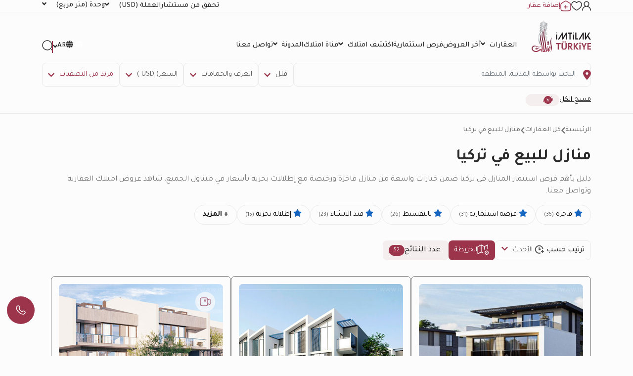

--- FILE ---
content_type: text/html; charset=UTF-8
request_url: https://www.imtilak.net/ar/homes/for-sale
body_size: 86778
content:
<!DOCTYPE html>
<html lang="ar"
      dir="rtl">

<head>
    <meta charset="utf-8">
    <meta http-equiv="X-UA-Compatible" content="IE=edge">
    <meta name="csrf-token" content="9RbGRPL997I04idaUfq89S6WvKqzRuUdfFqIfF4S">
    <meta name="msapplication-square70x70logo" content="https://www.imtilak.net/images/icon.png?v=1"/>
    <meta name='resource-type' content='document'/>
    <meta name='revisit-after' content='2 hours'/>
    <meta name='rating' content='general'/>
    <meta name='author' content="امتلاك العقارية"/>
    <meta name='audience' content='all'/>
    <meta name="viewport" content="width=device-width, initial-scale=1">
    <meta name="msvalidate.01" content="2C0335BFC38D35BFE6733CDDC006C9E9"/>
    <meta name="theme-color" content="#770035">
    <meta name="app-url" content="https://www.imtilak.net">
    <link rel="manifest" href="https://www.imtilak.net/manifest.json?v=1739173073">
    <meta name="robots" content="index, follow">
    <link rel="icon" type="image/x-icon" href="https://www.imtilak.net/assets/img/fav.ico?v=1739173070">
    <link rel="apple-touch-icon" sizes="180x180" href="https://www.imtilak.net/assets/img/apple-touch-icon.png?v=1739173070">
    <link rel="icon" type="image/png" sizes="32x32" href="https://www.imtilak.net/assets/img/favicon-32x32.png?v=1739173070">
    <link rel="icon" type="image/png" sizes="16x16" href="https://www.imtilak.net/assets/img/favicon-16x16.png?v=1739173070">
    <link rel="preconnect" href="https://fonts.googleapis.com">
    <link rel="preconnect" href="https://fonts.gstatic.com" crossorigin>
    <link rel="preconnect" href="https://stackpath.bootstrapcdn.com">
    <link rel="preconnect" href="https://cdn.rtlcss.com">
    <link rel="preconnect" href="https://chat.imtilak.com">

    <script src="/cdn-cgi/scripts/7d0fa10a/cloudflare-static/rocket-loader.min.js" data-cf-settings="1ff98f9b0d9c20758f58a147-|49"></script><link rel="preload" href="https://cdnjs.cloudflare.com/ajax/libs/font-awesome/5.9.0/css/all.min.css" as="style"
          onload="this.onload=null;this.rel='stylesheet'">
    
            <script src="/cdn-cgi/scripts/7d0fa10a/cloudflare-static/rocket-loader.min.js" data-cf-settings="1ff98f9b0d9c20758f58a147-|49"></script><link rel="preload" href="https://cdn.rtlcss.com/bootstrap/v4.2.1/css/bootstrap.min.css" as="style"
              onload="this.onload=null;this.rel='stylesheet'">
    


    <!-- Fallback for no-JS -->
    <noscript>
                    <link rel="stylesheet" href="https://cdn.rtlcss.com/bootstrap/v4.2.1/css/bootstrap.min.css" as="style"
                  onload="this.onload=null;this.rel='stylesheet'">
                <link rel="stylesheet" href="https://cdnjs.cloudflare.com/ajax/libs/font-awesome/5.9.0/css/all.min.css">
        
    </noscript>
    <link rel="preload" as="style" href="https://www.imtilak.net/build/assets/preload-1014f483.css" /><link rel="stylesheet" href="https://www.imtilak.net/build/assets/preload-1014f483.css" />
            <link rel="canonical" href="https://www.imtilak.net/ar/homes/for-sale"/>
                    <script src="/cdn-cgi/scripts/7d0fa10a/cloudflare-static/rocket-loader.min.js" data-cf-settings="1ff98f9b0d9c20758f58a147-|49"></script><link rel="preload" href="https://cdn.rtlcss.com/bootstrap/v4.2.1/css/bootstrap.min.css" as="style"
              onload="this.onload=null;this.rel='stylesheet'">
                    <script src="/cdn-cgi/scripts/7d0fa10a/cloudflare-static/rocket-loader.min.js" data-cf-settings="1ff98f9b0d9c20758f58a147-|49"></script><link rel="preload"
                  href="https://fonts.googleapis.com/css2?family=Tajawal:wght@400;500;600;700;800;900&display=swap"
                  as="style" onload="this.onload=null;this.rel='stylesheet'">
            <noscript>
                <link rel="stylesheet"
                      href="https://fonts.googleapis.com/css2?family=Tajawal:wght@400;500;600;700;800;900&display=swap">
            </noscript>
                

    
    
    
    

    
    
    
    
    

    
    
    <link rel="stylesheet" href="https://cdnjs.cloudflare.com/ajax/libs/font-awesome/5.9.0/css/all.min.css"
          integrity="sha512-q3eWabyZPc1XTCmF+8/LuE1ozpg5xxn7iO89yfSOd5/oKvyqLngoNGsx8jq92Y8eXJ/IRxQbEC+FGSYxtk2oiw=="
          crossorigin="anonymous" referrerpolicy="no-referrer"/>

    <script type="1ff98f9b0d9c20758f58a147-text/javascript">
        document.addEventListener('DOMContentLoaded', () => {
            /** init gtm after 5000 seconds - this could be adjusted */
            setTimeout(initGTM, 5000);
        });
        document.addEventListener('scroll', initGTMOnEvent);
        document.addEventListener('mousemove', initGTMOnEvent);
        document.addEventListener('touchstart', initGTMOnEvent);

        function initGTMOnEvent(event) {
            initGTM();
            event.currentTarget.removeEventListener(event.type,
                initGTMOnEvent); // remove the event listener that got triggered

        }

        function initGTM() {
            (function (w, d, s, l, i) {
                w[l] = w[l] || []
                w[l].push({
                    'gtm.start': new Date().getTime(),
                    event: 'gtm.js',
                })
                var f = d.getElementsByTagName(s)[0],
                    j = d.createElement(s),
                    dl = l != 'dataLayer' ? '&l=' + l : ''
                j.async = true
                j.src =
                    'https://www.googletagmanager.com/gtm.js?id=' + i + dl
                f.parentNode.insertBefore(j, f)
            })
            (window, document, 'script', 'dataLayer', 'GTM-WWZH46')

        }

        window.dataLayer = window.dataLayer || [];

        dataLayer.push({
            'event': "page_view_ar",
        })
    </script>

                <link rel="preload" as="style" href="https://www.imtilak.net/build/assets/PropertiesList-2ad4e3b9.css" /><link rel="stylesheet" href="https://www.imtilak.net/build/assets/PropertiesList-2ad4e3b9.css" />        <link rel="preload" as="style" href="https://www.imtilak.net/build/assets/PropertiesMap-a31d795b.css" /><link rel="stylesheet" href="https://www.imtilak.net/build/assets/PropertiesMap-a31d795b.css" />    
    <meta content="width=device-width, initial-scale=1" name="viewport" inertia>
<meta content="article" property="og:type" inertia>
<meta content="منازل للبيع في تركيا" property="og:title" inertia>
<meta content="https://www.imtilak.net/ar/homes/for-sale" property="og:url" inertia>
<meta content property="og:image" inertia>
<meta content="منازل للبيع في تركيا" property="og:image:alt" inertia>
<meta content="دليل بأهم فرص استثمار المنازل في تركيا ضمن خيارات واسعة من منازل فاخرة ورخيصة مع إطلالات بحرية بأسعار في متناول الجميع. شاهد عروض امتلاك العقارية وتواصل معنا." property="og:description" inertia>
<meta name="csrf-token" content="9RbGRPL997I04idaUfq89S6WvKqzRuUdfFqIfF4S" inertia>
<link rel="preload" href="/crop/332/280/projects/c5202559341964a3efd9e38b91cebdcdW1B623.jpg" as="image" inertia>
<title inertia>منازل للبيع في تركيا</title>
<meta content="دليل بأهم فرص استثمار المنازل في تركيا ضمن خيارات واسعة من منازل فاخرة ورخيصة مع إطلالات بحرية بأسعار في متناول الجميع. شاهد عروض امتلاك العقارية وتواصل معنا." name="description" inertia="description">
<meta content="منازل للبيع في تركيا, منزل للبيع في تركيا, اسعار المنازل في تركيا, شراء منزل في تركيا" name="keywords" inertia="keywords">
<meta content="summary_large_image" name="twitter:card" inertia="twitter:card">
<meta content="@imtilaktr" name="twitter:site" inertia="twitter:site">
<meta content="@imtilaktr" name="twitter:creator" inertia="twitter:creator">
<meta content="منازل للبيع في تركيا" name="twitter:title" inertia="twitter:title">
<meta content="دليل بأهم فرص استثمار المنازل في تركيا ضمن خيارات واسعة من منازل فاخرة ورخيصة مع إطلالات بحرية بأسعار في متناول الجميع. شاهد عروض امتلاك العقارية وتواصل معنا." name="twitter:description" inertia="twitter:description">
<meta content name="twitter:image" inertia="twitter:image">    <script type="1ff98f9b0d9c20758f58a147-text/javascript">
        document.addEventListener('click', function (event) {
            const link = event.target.closest('a'); // Find the closest <a> element
            if (!link) return; // Exit if no link is clicked

            const targetDomains = ["www.imtilak.net","www.imtilak.ae",null,"www.imtilak.sa",null,"www.imtilak.om","www.imtilak.sy","www.imtilak.qa","www.imtilak.com.kw"];

            try {
                const url = new URL(link.href);
                const ENCRYPTED_SESSION_ID = "gkrhUGqBrKsVv39WqehWHenqySzolvwqDlk7i1Hb";
                if (targetDomains.includes(url.hostname) && url.hostname !== location.hostname) {
                    // Prevent default navigation
                    event.preventDefault();
                    // Add sessionId parameter
                    url.searchParams.set('session_id', ENCRYPTED_SESSION_ID);

                    // Open in a new tab
                    window.open(url.toString(), '_blank');
                }
            } catch (e) {
                console.error('Invalid URL:', link.href, e);
            }
        });
        window.addEventListener('load', () => {
            setTimeout(() => {
                try {
                    const url = new URL(window.location.href);

                    if (url.searchParams.has('session_id')) {
                        url.searchParams.delete('session_id');
                        const newUrl = url.pathname + (url.search || '') + (url.hash || '');
                        window.history.replaceState(null, '', newUrl);

                    }
                } catch (error) {
                    console.error('Error updating URL:', error);
                }
            }, 500);
        });
    </script>
</head>

<body class="">
<div class="new-header" id="header">
    <div class="nav1-container">
        <div class="new-header-nav1 container">
            <div class="profile-section">
                <a href="https://www.imtilak.net/ar/profile/user-dashboard#user-profile">
                    <img src="https://www.imtilak.net/assets/img/icons/profile1.svg?v=1739173070"
                         alt="profile" width="18" height="20">
                </a>
                <a href="https://www.imtilak.net/ar/profile/user-dashboard#favorite">
                    <img src="https://www.imtilak.net/assets/img/icons/favorite.svg?v=1739173070"
                         alt="favorite" width="22" height="20">
                </a>
                <a href="https://www.imtilak.net/ar/add-property" class="property">
                    <img src="https://www.imtilak.net/assets/img/icons/add_property.svg?v=1739173070" alt="property"
                         class="property-icon" width="22" height="22">
                    <p>إضافة عقار</p>
                </a>
            </div>
            <div class="currency-units-section">
                <button type="button" class="btn btn-secondary dropdown-toggle" data-toggle="modal"
                         data-target="#verifyAgentModal" aria-haspopup="true" aria-expanded="false">
                        <span>تحقق من مستشار</span>
                </button>
                <div class="currency">
                    <div class="btn-group">
                        <button type="button" class="btn btn-secondary dropdown-toggle" data-toggle="dropdown"
                                aria-haspopup="true" aria-expanded="false">
                            <span>العملة</span> <span
                                class="selected-currency">(USD)</span>
                            <i class="fas fa-angle-down"></i>
                        </button>
                        <div class="dropdown-menu dropdown-menu-right" onclick="if (!window.__cfRLUnblockHandlers) return false; event.stopPropagation()" style="min-width: 120px;" data-cf-modified-1ff98f9b0d9c20758f58a147-="">
                            <div class="currencies">
                                                                                                    <a href="#"
                                       class="single-currency desktop-currency active"
                                       data-currency="USD">
                                        <img loading="lazy" class="country-flag"
                                             src="https://www.imtilak.net/assets/img/currencies/USD.png?v=1739173070"
                                             alt="flag" width="18" height="18">
                                        <p>USD</p>
                                    </a>
                                                                    <a href="#"
                                       class="single-currency desktop-currency "
                                       data-currency="EUR">
                                        <img loading="lazy" class="country-flag"
                                             src="https://www.imtilak.net/assets/img/currencies/EUR.png?v=1739173070"
                                             alt="flag" width="18" height="18">
                                        <p>EUR</p>
                                    </a>
                                                                    <a href="#"
                                       class="single-currency desktop-currency "
                                       data-currency="SAR">
                                        <img loading="lazy" class="country-flag"
                                             src="https://www.imtilak.net/assets/img/currencies/SAR.png?v=1739173070"
                                             alt="flag" width="18" height="18">
                                        <p>SAR</p>
                                    </a>
                                                                    <a href="#"
                                       class="single-currency desktop-currency "
                                       data-currency="AED">
                                        <img loading="lazy" class="country-flag"
                                             src="https://www.imtilak.net/assets/img/currencies/AED.png?v=1739173070"
                                             alt="flag" width="18" height="18">
                                        <p>AED</p>
                                    </a>
                                                                    <a href="#"
                                       class="single-currency desktop-currency "
                                       data-currency="KWD">
                                        <img loading="lazy" class="country-flag"
                                             src="https://www.imtilak.net/assets/img/currencies/KWD.png?v=1739173070"
                                             alt="flag" width="18" height="18">
                                        <p>KWD</p>
                                    </a>
                                                                    <a href="#"
                                       class="single-currency desktop-currency "
                                       data-currency="OMR">
                                        <img loading="lazy" class="country-flag"
                                             src="https://www.imtilak.net/assets/img/currencies/OMR.png?v=1739173070"
                                             alt="flag" width="18" height="18">
                                        <p>OMR</p>
                                    </a>
                                                                    <a href="#"
                                       class="single-currency desktop-currency "
                                       data-currency="QAR">
                                        <img loading="lazy" class="country-flag"
                                             src="https://www.imtilak.net/assets/img/currencies/QAR.png?v=1739173070"
                                             alt="flag" width="18" height="18">
                                        <p>QAR</p>
                                    </a>
                                                                    <a href="#"
                                       class="single-currency desktop-currency "
                                       data-currency="BHD">
                                        <img loading="lazy" class="country-flag"
                                             src="https://www.imtilak.net/assets/img/currencies/BHD.png?v=1739173070"
                                             alt="flag" width="18" height="18">
                                        <p>BHD</p>
                                    </a>
                                                                    <a href="#"
                                       class="single-currency desktop-currency "
                                       data-currency="JOD">
                                        <img loading="lazy" class="country-flag"
                                             src="https://www.imtilak.net/assets/img/currencies/JOD.png?v=1739173070"
                                             alt="flag" width="18" height="18">
                                        <p>JOD</p>
                                    </a>
                                                                    <a href="#"
                                       class="single-currency desktop-currency "
                                       data-currency="DZD">
                                        <img loading="lazy" class="country-flag"
                                             src="https://www.imtilak.net/assets/img/currencies/DZD.png?v=1739173070"
                                             alt="flag" width="18" height="18">
                                        <p>DZD</p>
                                    </a>
                                                                    <a href="#"
                                       class="single-currency desktop-currency "
                                       data-currency="YER">
                                        <img loading="lazy" class="country-flag"
                                             src="https://www.imtilak.net/assets/img/currencies/YER.png?v=1739173070"
                                             alt="flag" width="18" height="18">
                                        <p>YER</p>
                                    </a>
                                                                    <a href="#"
                                       class="single-currency desktop-currency "
                                       data-currency="TRY">
                                        <img loading="lazy" class="country-flag"
                                             src="https://www.imtilak.net/assets/img/currencies/TRY.png?v=1739173070"
                                             alt="flag" width="18" height="18">
                                        <p>TRY</p>
                                    </a>
                                                                    <a href="#"
                                       class="single-currency desktop-currency "
                                       data-currency="GBP">
                                        <img loading="lazy" class="country-flag"
                                             src="https://www.imtilak.net/assets/img/currencies/GBP.png?v=1739173070"
                                             alt="flag" width="18" height="18">
                                        <p>GBP</p>
                                    </a>
                                                                    <a href="#"
                                       class="single-currency desktop-currency "
                                       data-currency="CHF">
                                        <img loading="lazy" class="country-flag"
                                             src="https://www.imtilak.net/assets/img/currencies/CHF.png?v=1739173070"
                                             alt="flag" width="18" height="18">
                                        <p>CHF</p>
                                    </a>
                                                                    <a href="#"
                                       class="single-currency desktop-currency "
                                       data-currency="CAD">
                                        <img loading="lazy" class="country-flag"
                                             src="https://www.imtilak.net/assets/img/currencies/CAD.png?v=1739173070"
                                             alt="flag" width="18" height="18">
                                        <p>CAD</p>
                                    </a>
                                                                    <a href="#"
                                       class="single-currency desktop-currency "
                                       data-currency="AUD">
                                        <img loading="lazy" class="country-flag"
                                             src="https://www.imtilak.net/assets/img/currencies/AUD.png?v=1739173070"
                                             alt="flag" width="18" height="18">
                                        <p>AUD</p>
                                    </a>
                                                                    <a href="#"
                                       class="single-currency desktop-currency "
                                       data-currency="CNY">
                                        <img loading="lazy" class="country-flag"
                                             src="https://www.imtilak.net/assets/img/currencies/CNY.png?v=1739173070"
                                             alt="flag" width="18" height="18">
                                        <p>CNY</p>
                                    </a>
                                                                    <a href="#"
                                       class="single-currency desktop-currency "
                                       data-currency="RUB">
                                        <img loading="lazy" class="country-flag"
                                             src="https://www.imtilak.net/assets/img/currencies/RUB.png?v=1739173070"
                                             alt="flag" width="18" height="18">
                                        <p>RUB</p>
                                    </a>
                                                                    <a href="#"
                                       class="single-currency desktop-currency "
                                       data-currency="EGP">
                                        <img loading="lazy" class="country-flag"
                                             src="https://www.imtilak.net/assets/img/currencies/EGP.png?v=1756023641"
                                             alt="flag" width="18" height="18">
                                        <p>EGP</p>
                                    </a>
                                

                                <div class="read-more">
                                    <div class="read-more-btn">
                                        <svg xmlns="http://www.w3.org/2000/svg" width="14" height="16"
                                             viewBox="0 0 14 16" fill="none">
                                            <path
                                                d="M8 2.5C8 1.94687 7.55312 1.5 7 1.5C6.44688 1.5 6 1.94687 6 2.5V7H1.5C0.946875 7 0.5 7.44688 0.5 8C0.5 8.55312 0.946875 9 1.5 9H6V13.5C6 14.0531 6.44688 14.5 7 14.5C7.55312 14.5 8 14.0531 8 13.5V9H12.5C13.0531 9 13.5 8.55312 13.5 8C13.5 7.44688 13.0531 7 12.5 7H8V2.5Z"
                                                fill="#9C344C"/>
                                        </svg>
                                        <p class="more-currencies">المزيد</p>
                                    </div>
                                </div>
                            </div>
                        </div>


                    </div>
                </div>
                <div class="units">
                    <div class="btn-group">

                        <button type="button" class="btn btn-secondary dropdown-toggle" data-toggle="dropdown"
                                aria-haspopup="true" aria-expanded="false">
                            <span>وحدة</span>
                            <span>(متر مربع)</span>
                            <i class="fas fa-angle-down"></i>

                        </button>
                        <div class="dropdown-menu dropdown-menu-right" style="min-width: 136px;">
                            <p data-unit="m"
                               class="dropdown-item single-unit active"
                               type="button">متر مربع</p>
                            <p data-unit="feet" data-test="m"
                               class="dropdown-item single-unit  "
                               type="button">قدم مربع</p>

                        </div>
                    </div>
                </div>
            </div>
        </div>
    </div>
    <div class="new-header-nav2 ">
        <div class="new-header-nav2-wrapper container">
            <div class="nav2-section1">
                <a href="https://www.imtilak.net/ar"
                   class="logo">
                    <img class="light-logo"
                         src="https://www.imtilak.net/assets/img/new-logos/imtilak-logo-secondary.svg?v=1753452680" alt="logo"
                         width="127" height="40" loading="lazy" fetchpriority="low">
                    <img class="dark-logo"
                         src="https://www.imtilak.net/assets/img/new-logos/imtilak-logo-turkey.svg?v=1756302640"
                         alt="logo" width="127"
                         height="40"
                         decoding="async"
                         loading="eager"
                         fetchpriority="high">
                </a>
                <div class="nav-menus">
                    
                                                                        
                            <div class="dropdown">
                                <button class="btn btn-secondary dropdown-toggle" type="button"
                                        id="dropdownMenu1043" data-toggle="dropdown" aria-haspopup="true"
                                        aria-expanded="false">
                                    <span>العقارات</span>
                                    <i class="fas fa-angle-down"></i>
                                </button>

                                <ul class="dropdown-menu multi-level" role="menu" aria-labelledby="dropdownMenu"
                                    style="min-width: 150px;">
                                                                                                                        <li class="dropdown-item"><a
                                                    href="https://www.imtilak.net/ar/properties/for-sale">مشاريع جديدة</a>
                                            </li>
                                                                                                                                                                <li class="dropdown-item"><a
                                                    href="https://www.imtilak.net/ar/properties/for-resales">إعادة بيع</a>
                                            </li>
                                                                                                            </ul>

                            </div>
                                                                                                <a href="https://www.imtilak.net/ar/offers"
                               class="btn btn-secondary dropdown-toggle" type="button" id="dropdownMenu1057"
                               aria-haspopup="true" aria-expanded="false">
                                <span>آخر العروض</span>
                            </a>
                                                                                                <a href="https://www.imtilak.net/ar/investments"
                               class="btn btn-secondary dropdown-toggle" type="button" id="dropdownMenu1175"
                               aria-haspopup="true" aria-expanded="false">
                                <span>فرص استثمارية</span>
                            </a>
                                                                                                
                            <div class="dropdown">
                                <button class="btn btn-secondary dropdown-toggle" type="button"
                                        id="dropdownMenu903" data-toggle="dropdown" aria-haspopup="true"
                                        aria-expanded="false">
                                    <span>اكتشف امتلاك</span>
                                    <i class="fas fa-angle-down"></i>
                                </button>

                                <ul class="dropdown-menu multi-level" role="menu" aria-labelledby="dropdownMenu"
                                    style="min-width: 150px;">
                                                                                                                        <li class="dropdown-item"><a
                                                    href="https://www.imtilak.net/ar/about-imtilak">من نحن</a>
                                            </li>
                                                                                                                                                                <li class="dropdown-submenu">
                                                <a class="dropdown-item" tabindex="-1"
                                                   href="#">خدماتنا</a>
                                                <ul class="dropdown-menu">
                                                                                                                                                                        <li class="dropdown-item"><a tabindex="-1"
                                                                                         href="https://www.imtilak.net/ar/turkish-citizenship">التقديم على الجنسية التركية</a>
                                                            </li>
                                                                                                                                                                                                                                <li class="dropdown-item"><a tabindex="-1"
                                                                                         href="https://www.imtilak.net/ar/property-consulting-turkey">الاستشارات العقارية في تركيا</a>
                                                            </li>
                                                                                                                                                                                                                                <li class="dropdown-item"><a tabindex="-1"
                                                                                         href="https://www.imtilak.net/ar/property-marketing-turkey">التسويق العقاري في تركيا</a>
                                                            </li>
                                                                                                                                                                                                                                <li class="dropdown-item"><a tabindex="-1"
                                                                                         href="https://www.imtilak.net/ar/property-management-valuation-turkey">إدارة الأملاك العقارية في تركيا</a>
                                                            </li>
                                                                                                                                                                                                                                <li class="dropdown-item"><a tabindex="-1"
                                                                                         href="https://www.imtilak.net/ar/property-development-turkey">التطوير العقاري في تركيا</a>
                                                            </li>
                                                                                                                                                                                                                                <li class="dropdown-item"><a tabindex="-1"
                                                                                         href="https://www.imtilak.net/ar/reception-services-realestate-tours">الجولات العقارية والاستقبال</a>
                                                            </li>
                                                                                                                                                            </ul>
                                            </li>
                                                                                                                                                                <li class="dropdown-item"><a
                                                    href="https://www.imtilak.net/ar/imtilak-testimonials">آراء العملاء</a>
                                            </li>
                                                                                                                                                                <li class="dropdown-item"><a
                                                    href="https://www.imtilak.net/ar/vision-for-empoyment">الموارد البشرية</a>
                                            </li>
                                                                                                                                                                <li class="dropdown-item"><a
                                                    href="https://www.imtilak.net/ar/privacy-policy">سياسة الخصوصية</a>
                                            </li>
                                                                                                                                                                <li class="dropdown-item"><a
                                                    href="https://www.imtilak.net/ar/faq">الأسئلة الشائعة</a>
                                            </li>
                                                                                                            </ul>

                            </div>
                                                                                                <a href="https://www.imtilak.net/ar/channel"
                               class="btn btn-secondary dropdown-toggle" type="button" id="dropdownMenu1056"
                               aria-haspopup="true" aria-expanded="false">
                                <span>قناة امتلاك</span>
                            </a>
                                                                                                
                            <div class="dropdown">
                                <button class="btn btn-secondary dropdown-toggle" type="button"
                                        id="dropdownMenu1055" data-toggle="dropdown" aria-haspopup="true"
                                        aria-expanded="false">
                                    <span>المدونة</span>
                                    <i class="fas fa-angle-down"></i>
                                </button>

                                <ul class="dropdown-menu multi-level" role="menu" aria-labelledby="dropdownMenu"
                                    style="min-width: 150px;">
                                                                                                                        <li class="dropdown-item"><a
                                                    href="https://www.imtilak.net/ar/articles">مقالات</a>
                                            </li>
                                                                                                                                                                <li class="dropdown-item"><a
                                                    href="https://www.imtilak.net/ar/news">أخبار</a>
                                            </li>
                                                                                                            </ul>

                            </div>
                                                                                                <a href="https://www.imtilak.net/ar/contact-us"
                               class="btn btn-secondary dropdown-toggle" type="button" id="dropdownMenu968"
                               aria-haspopup="true" aria-expanded="false">
                                <span>تواصل معنا</span>
                            </a>
                                                            </div>
            </div>

            <div class="nav2-section2">
                <div class="dropdown">
                    <button class="btn country-lang btn-secondary dropdown-toggle" type="button" id="headerDropdownMenu"
                            data-toggle="dropdown" aria-haspopup="true" aria-expanded="false">
                        <div class="selected-country">
                            
                            
                            
                            
                            
                            
                            
                            <i class="fas fa-globe text-white light-icon"></i>
                            <i class="fas fa-globe dark-icon"></i>


                        </div>
                        
                        <span class="selected-languages">AR</span>
                        <i class="fas fa-angle-down"></i>
                    </button>
                    <div class="dropdown-menu" aria-labelledby="headerDropdownMenu">
                        <div class="d-flex flex-column align-items-start justify-content-center">
                            
                            
                            
                            
                            
                            
                            
                            
                            
                            
                            
                            
                            
                            
                            
                            <div class="languages">
                                
                                <div class="language-wrapper">
                                                                                                                                                                <a href="https://www.imtilak.net/en/homes/for-sale"
                                               class="language   lang-en">
                                                <p class="language-name">English</p>
                                            </a>
                                                                                                                                                                                                        <a href="https://www.imtilak.net/fr/homes/for-sale"
                                               class="language   lang-fr">
                                                <p class="language-name">français</p>
                                            </a>
                                                                                                                                                                                                        <a href="https://www.imtilak.net/tr/homes/for-sale"
                                               class="language   lang-tr">
                                                <p class="language-name">Türkçe</p>
                                            </a>
                                                                                                                                                                                                        <a href="https://www.imtilak.net/ru/homes/for-sale"
                                               class="language   lang-ru">
                                                <p class="language-name">русский</p>
                                            </a>
                                                                                                                                                                                                                                                                                            <a href="https://www.imtilak.net/ar/homes/for-sale"
                                               class="language active  lang-ar">
                                                <p class="language-name">العربية</p>
                                            </a>
                                                                                                                                                                                                        <a href="https://www.imtilak.net/fa/homes/for-sale"
                                               class="language   lang-fa">
                                                <p class="language-name">فارسی</p>
                                            </a>
                                                                                                            </div>

                            </div>
                        </div>
                    </div>
                </div>
                <div class="search-separator">

                </div>
                <div type="button" class="search-icon" data-toggle="modal"
                     data-target="#newSearchModal">
                    <svg width="22" height="22" viewBox="0 0 22 22" fill="none" xmlns="http://www.w3.org/2000/svg">
                        <path
                            d="M21 21L19 19M10.5 20C11.7476 20 12.9829 19.7543 14.1355 19.2769C15.2881 18.7994 16.3354 18.0997 17.2175 17.2175C18.0997 16.3354 18.7994 15.2881 19.2769 14.1355C19.7543 12.9829 20 11.7476 20 10.5C20 9.25244 19.7543 8.0171 19.2769 6.86451C18.7994 5.71191 18.0997 4.66464 17.2175 3.78249C16.3354 2.90033 15.2881 2.20056 14.1355 1.72314C12.9829 1.24572 11.7476 1 10.5 1C7.98044 1 5.56408 2.00089 3.78249 3.78249C2.00089 5.56408 1 7.98044 1 10.5C1 13.0196 2.00089 15.4359 3.78249 17.2175C5.56408 18.9991 7.98044 20 10.5 20Z"
                            stroke="#2B2B2B" stroke-width="1.5" stroke-linecap="round" stroke-linejoin="round"/>
                    </svg>

                    
                    
                </div>
            </div>
        </div>
    </div>


</div>
<!-- Modal -->
<div class="modal fade" id="newSearchModal" tabindex="-1" aria-hidden="true">
    <div class="modal-dialog">
        <div class="modal-content search-modal-content">
            <div class="nav-logo">
                <a href="https://www.imtilak.net/ar">
                    <img class="" src="https://www.imtilak.net/assets/img/new-logos/imtilak-logo-turkey.svg?v=1756302640"
                         alt="logo" width="111" loading="lazy" fetchpriority="low">
                </a>
            </div>
            <div data-dismiss="modal" aria-label="Close">
                <img class="left-arrow"
                     src="https://www.imtilak.net/assets/global_assets/img/icons/left-arrow.svg?v=1739173070" alt="back">
            </div>
            <div id="searchForm" class="search-section">
                <input type="hidden" name="_token" value="9RbGRPL997I04idaUfq89S6WvKqzRuUdfFqIfF4S" autocomplete="off">                <input type="text" class="search-input" data-search-country="turkey"
                       placeholder="بحث">
                <div class="spinner-border modal-spinner opacity-0 text-secondary" role="status">
                    <span class="sr-only">Loading...</span>
                </div>
            </div>
            <div>
                <div>
                    <img src="https://www.imtilak.net/assets/global_assets/img/icons/search-main.svg?v=1739173070"
                         class="search-modal-icon" alt="back">
                </div>
            </div>

            <ul class="search-results">

            </ul>

        </div>

    </div>
</div>
<div class="modal fade" id="verifyAgentModal" tabindex="-1" aria-labelledby="verifyAgentModal" aria-hidden="true">
    <div class="modal-dialog modal-dialog-centered">
        <div class="modal-content verify-agent-modal-content">
            <div class="verify-agent-modal-header">
                <button type="button" class="close close-verify-agent-modal" data-dismiss="modal" aria-label="Close">
                    <span aria-hidden="true">&times;</span>
                </button>
            </div>
            <div class="modal-body verify-agent-modal-body">
                <div class="verify-agent-icon-wrapper">
                    <img src="https://www.imtilak.net/assets/img/check-user.svg?v=1763982912" alt="verify agent icon"
                        class="verify-agent-icon" width="88" height="88">
                </div>
                <h2 class="verify-agent-title">تحقق من استشاري العقارات <span>الخاص بك</span></h2>
                <p class="verify-agent-description">
                    تأكد من أنك تتواصل مع استشاري عقارات رسمي في إمتلاك. أدخل رقم هاتف الاستشاري للتحقق من هويته على الفور.
                </p>
                <div class="verify-agent-input-wrapper">
                    <label class="verify-agent-label">رقم هاتف الاستشاري</label>
                    <input type="tel" placeholder="رقم الهاتف"
                        class="phone phoneInput fixed-phone-input verify-agent-phone">
                    <div class="verify-agent-message" style="display: none;">
                    </div>
                </div>
                <div class="verify-agent-buttons">
                    <button type="button" class="btn verify-now-btn disabled" disabled>
                        تحقق الآن
                    </button>
                    <button type="button" class="btn cancel-btn" data-dismiss="modal">
                        إلغاء
                    </button>
                </div>
            </div>
        </div>
    </div>
</div>

<script type="1ff98f9b0d9c20758f58a147-text/javascript">
    (function () {
        function initVerifyAgentModal() {
            if (typeof jQuery === 'undefined') {
                setTimeout(initVerifyAgentModal, 100);
                return;
            }

            jQuery(document).ready(function ($) {
                const $phoneInput = $('.verify-agent-phone');
                const $verifyBtn = $('.verify-now-btn');
                const $messageContainer = $('.verify-agent-message');
                let phoneInputInstance = null;
                let isProgrammaticChange = false;
                let resourcesLoaded = false;
                let resourcesLoading = false;

                function loadIntlTelInputResources() {
                    return new Promise(function (resolve, reject) {
                        // If already loaded, resolve immediately
                        if (typeof intlTelInput !== 'undefined' && resourcesLoaded) {
                            resolve();
                            return;
                        }

                        // If currently loading, wait for it
                        if (resourcesLoading) {
                            const checkInterval = setInterval(function () {
                                if (resourcesLoaded && typeof intlTelInput !== 'undefined') {
                                    clearInterval(checkInterval);
                                    resolve();
                                }
                            }, 50);
                            return;
                        }

                        resourcesLoading = true;

                        // Load CSS
                        const cssLink = document.createElement('link');
                        cssLink.rel = 'stylesheet';
                        cssLink.href = 'https://cdn.jsdelivr.net/npm/intl-tel-input@24.0.0/build/css/intlTelInput.css';
                        document.head.appendChild(cssLink);

                        // Load JS
                        const script = document.createElement('script');
                        script.src = 'https://cdn.jsdelivr.net/npm/intl-tel-input@24.0.0/build/js/intlTelInput.min.js';
                        script.onload = function () {
                            resourcesLoaded = true;
                            resourcesLoading = false;
                            resolve();
                        };
                        script.onerror = function () {
                            resourcesLoading = false;
                            reject(new Error('Failed to load intlTelInput script'));
                        };
                        document.head.appendChild(script);
                    });
                }

                function showMessage(message, isSuccess = true) {
                    const icon = isSuccess
                        ? '<i class="fas fa-check-circle"></i>'
                        : '<i class="fas fa-times-circle"></i>';

                    $messageContainer
                        .removeClass('failure success')
                        .addClass(isSuccess ? 'success' : 'failure')
                        .html(icon + ' ' + message)
                        .fadeIn();
                }

                function hideMessage() {
                    $messageContainer.fadeOut(function () {
                        $(this).removeClass('failure success').text('');
                    });
                }

                function initializePhoneInput() {
                    if (typeof intlTelInput === 'undefined') {
                        console.warn('intlTelInput is not loaded');
                        return;
                    }

                    try {
                        const inputElement = $phoneInput[0];
                        if (inputElement && inputElement.intlTelInput) {
                            phoneInputInstance = inputElement.intlTelInput;
                            $phoneInput.off('countrychange').on('countrychange', function () {
                                toggleVerifyButton();
                            });
                            return;
                        }
                    } catch (e) {
                    }


                    phoneInputInstance = intlTelInput($phoneInput[0], {
                        utilsScript: 'https://cdn.jsdelivr.net/npm/intl-tel-input@24.0.0/build/js/utils.js',
                        nationalMode: true,
                        separateDialCode: true,
                        initialCountry: 'TR',
                        preferredCountries: [
                            'SA', 'QA', 'TR', 'IQ', 'KW', 'BH', 'AE', 'YE', 'JO', 'DZ',
                            'TN', 'LY', 'EG', 'SD', 'OM', 'SY'
                        ],
                    });

                    $('.iti__country-list').find("[data-country-code='il']").find('.iti__country-name').html('Palestine');

                    $phoneInput.on('countrychange', function () {
                        toggleVerifyButton();
                    });
                }

                function toggleVerifyButton() {
                    let phoneNumber = '';

                    if (phoneInputInstance) {
                        phoneNumber = phoneInputInstance.getNumber();
                    } else {
                        phoneNumber = $phoneInput.val();
                    }

                    if (phoneNumber && phoneNumber.trim() !== '') {
                        $verifyBtn.prop('disabled', false).removeClass('disabled');
                    } else {
                        $verifyBtn.prop('disabled', true).addClass('disabled');
                    }
                }

                $phoneInput.on('input keyup change paste', function () {
                    toggleVerifyButton();
                    if (!isProgrammaticChange) {
                        hideMessage();
                    }
                    isProgrammaticChange = false;
                });

                $('#verifyAgentModal').on('shown.bs.modal', function () {
                    loadIntlTelInputResources().then(function () {
                        initializePhoneInput();
                        toggleVerifyButton();
                        hideMessage();
                    }).catch(function (error) {
                        console.error('Failed to load intlTelInput resources:', error);
                    });
                });

                $('#verifyAgentModal').on('hidden.bs.modal', function () {
                    hideMessage();
                });

                function convertPhoneTo00Format(phoneNumber) {
                    if (!phoneNumber) return phoneNumber;
                    // Replace leading + with 00
                    return phoneNumber.replace(/^\+/, '00');
                }

                $verifyBtn.on('click', function (e) {
                    e.preventDefault();

                    let phoneNumber = '';
                    if (phoneInputInstance) {
                        phoneNumber = phoneInputInstance.getNumber();
                    } else {
                        phoneNumber = $phoneInput.val();
                    }

                    if (!phoneNumber || phoneNumber.trim() === '') {
                        alert('رقم هاتف الاستشاري is required');
                        return;
                    }

                    phoneNumber = convertPhoneTo00Format(phoneNumber);

                    const $btn = $(this);
                    $btn.prop('disabled', true).addClass('disabled');

                    const csrfToken = $('meta[name="csrf-token"]').attr('content');

                    const baseUrl = 'https://www.imtilak.net';
                    const langPrefix = $('html').attr('lang');
                    console.log({ baseUrl, langPrefix })
                    const endpoint = baseUrl + '/' + langPrefix + '/check-advisor';

                    $.ajax({
                        url: endpoint,
                        method: 'POST',
                        data: {
                            phone: phoneNumber,
                            _token: csrfToken
                        },
                        headers: {
                            'X-CSRF-Token': csrfToken
                        },
                        dataType: 'json',
                        success: function (response) {
                            if (response.success) {
                                showMessage(response.message || 'Verification completed successfully', true);


                                isProgrammaticChange = true;

                                setTimeout(function () {

                                    toggleVerifyButton();
                                    setTimeout(function () {
                                        isProgrammaticChange = false;
                                    }, 100);
                                }, 10);
                            } else {
                                showMessage(response.message || 'An error occurred. Please try again.', false);
                                toggleVerifyButton();
                            }
                        },
                        error: function (xhr) {
                            let errorMessage = 'An error occurred. Please try again.';
                            console.log(xhr);

                            if (xhr.responseJSON && xhr.responseJSON.message) {
                                errorMessage = xhr.responseJSON.message;
                            } else if (xhr.responseJSON && xhr.responseJSON.error) {
                                errorMessage = xhr.responseJSON.error;
                            }

                            showMessage(errorMessage, false);
                            toggleVerifyButton();
                        },
                        complete: function () {
                        }
                    });
                });
            });
        }

        initVerifyAgentModal();
    })();
</script><div class="new-header-mb">
    <div class="container new-header-mb-wrapper ">

        <a href="https://www.imtilak.net/ar?country=turkey"
           class="logo">

            <img class="dark-logo"
                 src="https://www.imtilak.net/assets/img/new-logos/imtilak-logo-turkey.svg?v=1756302640"
                 alt="logo" width="127" height="40">
        </a>
        <div class="search-breadcrumb">
            <div class="dropdown">
                <button class="btn dropdown-toggle p-0" type="button" id="dropdownMenuButton" data-toggle="dropdown"
                        aria-haspopup="true" aria-expanded="false">
                    <img src="https://www.imtilak.net/assets/img/icons/langs.svg" alt="languages"
                         class="" width="22" height="22">
                </button>
                <div class="dropdown-menu" aria-labelledby="dropdownMenuButton" style="min-width:5rem">
                                                                                                <a href="https://www.imtilak.net/en/homes/for-sale"
                               class="dropdown-item  lang-en">
                                English
                            </a>
                                                                                                                        <a href="https://www.imtilak.net/fr/homes/for-sale"
                               class="dropdown-item  lang-fr">
                                français
                            </a>
                                                                                                                        <a href="https://www.imtilak.net/tr/homes/for-sale"
                               class="dropdown-item  lang-tr">
                                Türkçe
                            </a>
                                                                                                                        <a href="https://www.imtilak.net/ru/homes/for-sale"
                               class="dropdown-item  lang-ru">
                                русский
                            </a>
                                                                                                                                                                            <a href="https://www.imtilak.net/ar/homes/for-sale"
                               class="dropdown-item active lang-ar">
                                العربية
                            </a>
                                                                                                                        <a href="https://www.imtilak.net/fa/homes/for-sale"
                               class="dropdown-item  lang-fa">
                                فارسی
                            </a>
                                                            </div>
            </div>


            <div class="search" data-toggle="modal" data-target="#newSearchModal">
                <img src="https://www.imtilak.net/assets/img/icons/search.svg?v=1739173070"
                     alt="search"
                     class=""
                     width="22" height="22">
            </div>
            <div class="breadcrumb-icon" data-toggle="modal" data-target="#newHeaderMb">
                <img src="https://www.imtilak.net/assets/img/icons/breadcrumb.svg?v=1739173070" alt="breadcrumb-icon"
                     class="" width="26" height="16">
            </div>
        </div>
    </div>
</div>
<!-- Mobile Navbar Modal -->
<div class="modal fade" id="newHeaderMb" tabindex="-1" role="dialog" aria-labelledby="newHeaderMbLabel"
     aria-hidden="true">
    <div class="modal-dialog modal-fullscreen" role="document">
        <div class="modal-content">
            <div class="modal-body ">
                <div class="modal-nav container">
                    <div class="modal-logo">


                        <img class=""
                             src="https://www.imtilak.net/assets/img/new-logos/imtilak-logo-turkey.svg?v=1756302640" alt="logo"
                             width="108" height="40">

                    </div>
                    <div class="modal-close">
                        <img src="https://www.imtilak.net/assets/img/icons/close.svg?v=1739173070" alt="close" class="close-icon"
                             data-dismiss="modal" aria-label="Close">
                    </div>
                </div>
                <div class="modal-border-bottom"></div>

















                <div class="modal-border-bottom"></div>
                <div class="container">
                    <ul class="accordion container">
                                                                                    <li>
                                    <div class="toggle static">العقارات
                                        <div class="icon">
                                            <i class="fas fa-angle-down"></i>
                                        </div>
                                    </div>
                                    <ul class="inner">
                                                                                                                                    <li>
                                                    <a class="toggle"
                                                       href="https://www.imtilak.net/ar/properties/for-sale">مشاريع جديدة</a>
                                                </li>
                                                                                                                                                                                <li>
                                                    <a class="toggle"
                                                       href="https://www.imtilak.net/ar/properties/for-resales">إعادة بيع</a>
                                                </li>
                                                                                                                        </ul>
                                </li>
                                                                                                                <li>
                                    <a class="toggle"
                                       href="https://www.imtilak.net/ar/offers">آخر العروض</a>
                                </li>
                                                                                                                <li>
                                    <a class="toggle"
                                       href="https://www.imtilak.net/ar/investments">فرص استثمارية</a>
                                </li>
                                                                                                                <li>
                                    <div class="toggle static">اكتشف امتلاك
                                        <div class="icon">
                                            <i class="fas fa-angle-down"></i>
                                        </div>
                                    </div>
                                    <ul class="inner">
                                                                                                                                    <li>
                                                    <a class="toggle"
                                                       href="https://www.imtilak.net/ar/about-imtilak">من نحن</a>
                                                </li>
                                                                                                                                                                                <li>
                                                    <div
                                                        class="toggle static">خدماتنا
                                                        <div class="icon">
                                                            <i class="fas fa-angle-down"></i>
                                                        </div>
                                                    </div>
                                                    <ul class="inner">
                                                                                                                                                                                    <li>
                                                                    <a class="toggle"
                                                                       href="https://www.imtilak.net/ar/turkish-citizenship">التقديم على الجنسية التركية</a>
                                                                </li>
                                                                                                                                                                                                                                                <li>
                                                                    <a class="toggle"
                                                                       href="https://www.imtilak.net/ar/property-consulting-turkey">الاستشارات العقارية في تركيا</a>
                                                                </li>
                                                                                                                                                                                                                                                <li>
                                                                    <a class="toggle"
                                                                       href="https://www.imtilak.net/ar/property-marketing-turkey">التسويق العقاري في تركيا</a>
                                                                </li>
                                                                                                                                                                                                                                                <li>
                                                                    <a class="toggle"
                                                                       href="https://www.imtilak.net/ar/property-management-valuation-turkey">إدارة الأملاك العقارية في تركيا</a>
                                                                </li>
                                                                                                                                                                                                                                                <li>
                                                                    <a class="toggle"
                                                                       href="https://www.imtilak.net/ar/property-development-turkey">التطوير العقاري في تركيا</a>
                                                                </li>
                                                                                                                                                                                                                                                <li>
                                                                    <a class="toggle"
                                                                       href="https://www.imtilak.net/ar/reception-services-realestate-tours">الجولات العقارية والاستقبال</a>
                                                                </li>
                                                                                                                                                                        </ul>
                                                </li>
                                                                                                                                                                                <li>
                                                    <a class="toggle"
                                                       href="https://www.imtilak.net/ar/imtilak-testimonials">آراء العملاء</a>
                                                </li>
                                                                                                                                                                                <li>
                                                    <a class="toggle"
                                                       href="https://www.imtilak.net/ar/vision-for-empoyment">الموارد البشرية</a>
                                                </li>
                                                                                                                                                                                <li>
                                                    <a class="toggle"
                                                       href="https://www.imtilak.net/ar/privacy-policy">سياسة الخصوصية</a>
                                                </li>
                                                                                                                                                                                <li>
                                                    <a class="toggle"
                                                       href="https://www.imtilak.net/ar/faq">الأسئلة الشائعة</a>
                                                </li>
                                                                                                                        </ul>
                                </li>
                                                                                                                <li>
                                    <a class="toggle"
                                       href="https://www.imtilak.net/ar/channel">قناة امتلاك</a>
                                </li>
                                                                                                                <li>
                                    <div class="toggle static">المدونة
                                        <div class="icon">
                                            <i class="fas fa-angle-down"></i>
                                        </div>
                                    </div>
                                    <ul class="inner">
                                                                                                                                    <li>
                                                    <a class="toggle"
                                                       href="https://www.imtilak.net/ar/articles">مقالات</a>
                                                </li>
                                                                                                                                                                                <li>
                                                    <a class="toggle"
                                                       href="https://www.imtilak.net/ar/news">أخبار</a>
                                                </li>
                                                                                                                        </ul>
                                </li>
                                                                                                                <li>
                                    <a class="toggle"
                                       href="https://www.imtilak.net/ar/contact-us">تواصل معنا</a>
                                </li>
                                                                            <li>
                            <a class="toggle" href="#" onclick="if (!window.__cfRLUnblockHandlers) return false; event.preventDefault(); $('#newHeaderMb').modal('hide'); setTimeout(function() { $('#verifyAgentModal').modal('show'); }, 300);" data-cf-modified-1ff98f9b0d9c20758f58a147-="">
                                تحقق من مستشار
                            </a>
                        </li>
                    </ul>

                </div>

                <div class="settings container">
                    <p class="settings-title">
                        الإعدادات
                    </p>
                    <ul class="accordion">
                        <li>
                            <div class="toggle static">اللغة
                                <div class="preferences">
                                    <span class="selected-value mb-selected-language">
                                        العربية
                                    </span>
                                    <div class="icon">
                                        <i class="fas fa-angle-down"></i>
                                    </div>
                                </div>

                            </div>
                            <ul class="inner ">
                                <div class="languages">
                                                                                                                                                                <a href="https://www.imtilak.net/en/homes/for-sale"
                                               class="language  lang-en">
                                                <p class="language-name">English</p>
                                            </a>
                                                                                                                                                                                                        <a href="https://www.imtilak.net/fr/homes/for-sale"
                                               class="language  lang-fr">
                                                <p class="language-name">français</p>
                                            </a>
                                                                                                                                                                                                        <a href="https://www.imtilak.net/tr/homes/for-sale"
                                               class="language  lang-tr">
                                                <p class="language-name">Türkçe</p>
                                            </a>
                                                                                                                                                                                                        <a href="https://www.imtilak.net/ru/homes/for-sale"
                                               class="language  lang-ru">
                                                <p class="language-name">русский</p>
                                            </a>
                                                                                                                                                                                                                                                                                            <a href="https://www.imtilak.net/ar/homes/for-sale"
                                               class="language active lang-ar">
                                                <p class="language-name">العربية</p>
                                            </a>
                                                                                                                                                                                                        <a href="https://www.imtilak.net/fa/homes/for-sale"
                                               class="language  lang-fa">
                                                <p class="language-name">فارسی</p>
                                            </a>
                                                                                                            </div>

                            </ul>
                        </li>
                        <li>
                            <div class="toggle static">العملة
                                <div class="preferences">
                                    <span class="text-capitalize selected-value mb-selected-currency">
                                        USD
                                    </span>
                                    <div class="icon">
                                        <i class="fas fa-angle-down"></i>
                                    </div>
                                </div>

                            </div>
                            <ul class="inner ">
                                <div class="mb-currencies">
                                                                            <li data-currency="USD"
                                            class="currency single-currency active">
                                            <img
                                                src="https://www.imtilak.net/assets/img/currencies/USD.png?v=1739173070"
                                                alt="flag" width="18" height="18">
                                            <p class="currency-value">USD</p>
                                        </li>
                                                                            <li data-currency="EUR"
                                            class="currency single-currency ">
                                            <img
                                                src="https://www.imtilak.net/assets/img/currencies/EUR.png?v=1739173070"
                                                alt="flag" width="18" height="18">
                                            <p class="currency-value">EUR</p>
                                        </li>
                                                                            <li data-currency="SAR"
                                            class="currency single-currency ">
                                            <img
                                                src="https://www.imtilak.net/assets/img/currencies/SAR.png?v=1739173070"
                                                alt="flag" width="18" height="18">
                                            <p class="currency-value">SAR</p>
                                        </li>
                                                                            <li data-currency="AED"
                                            class="currency single-currency ">
                                            <img
                                                src="https://www.imtilak.net/assets/img/currencies/AED.png?v=1739173070"
                                                alt="flag" width="18" height="18">
                                            <p class="currency-value">AED</p>
                                        </li>
                                                                            <li data-currency="KWD"
                                            class="currency single-currency ">
                                            <img
                                                src="https://www.imtilak.net/assets/img/currencies/KWD.png?v=1739173070"
                                                alt="flag" width="18" height="18">
                                            <p class="currency-value">KWD</p>
                                        </li>
                                                                            <li data-currency="OMR"
                                            class="currency single-currency ">
                                            <img
                                                src="https://www.imtilak.net/assets/img/currencies/OMR.png?v=1739173070"
                                                alt="flag" width="18" height="18">
                                            <p class="currency-value">OMR</p>
                                        </li>
                                                                            <li data-currency="QAR"
                                            class="currency single-currency ">
                                            <img
                                                src="https://www.imtilak.net/assets/img/currencies/QAR.png?v=1739173070"
                                                alt="flag" width="18" height="18">
                                            <p class="currency-value">QAR</p>
                                        </li>
                                                                            <li data-currency="BHD"
                                            class="currency single-currency ">
                                            <img
                                                src="https://www.imtilak.net/assets/img/currencies/BHD.png?v=1739173070"
                                                alt="flag" width="18" height="18">
                                            <p class="currency-value">BHD</p>
                                        </li>
                                                                            <li data-currency="JOD"
                                            class="currency single-currency ">
                                            <img
                                                src="https://www.imtilak.net/assets/img/currencies/JOD.png?v=1739173070"
                                                alt="flag" width="18" height="18">
                                            <p class="currency-value">JOD</p>
                                        </li>
                                                                            <li data-currency="DZD"
                                            class="currency single-currency ">
                                            <img
                                                src="https://www.imtilak.net/assets/img/currencies/DZD.png?v=1739173070"
                                                alt="flag" width="18" height="18">
                                            <p class="currency-value">DZD</p>
                                        </li>
                                                                            <li data-currency="YER"
                                            class="currency single-currency ">
                                            <img
                                                src="https://www.imtilak.net/assets/img/currencies/YER.png?v=1739173070"
                                                alt="flag" width="18" height="18">
                                            <p class="currency-value">YER</p>
                                        </li>
                                                                            <li data-currency="TRY"
                                            class="currency single-currency ">
                                            <img
                                                src="https://www.imtilak.net/assets/img/currencies/TRY.png?v=1739173070"
                                                alt="flag" width="18" height="18">
                                            <p class="currency-value">TRY</p>
                                        </li>
                                                                            <li data-currency="GBP"
                                            class="currency single-currency ">
                                            <img
                                                src="https://www.imtilak.net/assets/img/currencies/GBP.png?v=1739173070"
                                                alt="flag" width="18" height="18">
                                            <p class="currency-value">GBP</p>
                                        </li>
                                                                            <li data-currency="CHF"
                                            class="currency single-currency ">
                                            <img
                                                src="https://www.imtilak.net/assets/img/currencies/CHF.png?v=1739173070"
                                                alt="flag" width="18" height="18">
                                            <p class="currency-value">CHF</p>
                                        </li>
                                                                            <li data-currency="CAD"
                                            class="currency single-currency ">
                                            <img
                                                src="https://www.imtilak.net/assets/img/currencies/CAD.png?v=1739173070"
                                                alt="flag" width="18" height="18">
                                            <p class="currency-value">CAD</p>
                                        </li>
                                                                            <li data-currency="AUD"
                                            class="currency single-currency ">
                                            <img
                                                src="https://www.imtilak.net/assets/img/currencies/AUD.png?v=1739173070"
                                                alt="flag" width="18" height="18">
                                            <p class="currency-value">AUD</p>
                                        </li>
                                                                            <li data-currency="CNY"
                                            class="currency single-currency ">
                                            <img
                                                src="https://www.imtilak.net/assets/img/currencies/CNY.png?v=1739173070"
                                                alt="flag" width="18" height="18">
                                            <p class="currency-value">CNY</p>
                                        </li>
                                                                            <li data-currency="RUB"
                                            class="currency single-currency ">
                                            <img
                                                src="https://www.imtilak.net/assets/img/currencies/RUB.png?v=1739173070"
                                                alt="flag" width="18" height="18">
                                            <p class="currency-value">RUB</p>
                                        </li>
                                                                            <li data-currency="EGP"
                                            class="currency single-currency ">
                                            <img
                                                src="https://www.imtilak.net/assets/img/currencies/EGP.png?v=1756023641"
                                                alt="flag" width="18" height="18">
                                            <p class="currency-value">EGP</p>
                                        </li>
                                                                    </div>

                            </ul>
                        </li>
                        <li>
                            <div class="toggle static">الوحدات
                                <div class="preferences">
                                    <span class="selected-value mb-selected-unit">
                                        متر مربع
                                    </span>
                                    <div class="icon">
                                        <i class="fas fa-angle-down"></i>
                                    </div>
                                </div>

                            </div>
                            <div class="inner ">
                                <ul class="units">
                                    <li data-unit="m"
                                        class="unit   single-unit active">
                                        متر مربع</li>
                                    <li data-unit="feet"
                                        class="unit  single-unit  ">
                                        قدم مربع</li>
                                </ul>
                            </div>
                        </li>
                    </ul>
                </div>
                <div class="modal-border-bottom"></div>
                <div class="container py-3">
                                            <div href="#" class="login-register">
                            <img src="https://www.imtilak.net/assets/img/icons/profile.svg?v=1739173070" alt="profile">
                            <a
                                href="https://www.imtilak.net/ar/login">تسجيل الدخول</a>
                            <p class="mb-0">/</p>
                            <a
                                href="https://www.imtilak.net/ar/register">التسجيل</a>
                        </div>
                                    </div>
            </div>
        </div>
    </div>
</div>
    <div class="mb-bottom-nav">
        <div class="links container">
            <a href="https://www.imtilak.net/ar" class="link">
                                    <img class="" src="https://www.imtilak.net/assets/img/icons/bottom-home.svg?v=1739173070"
                         alt="home icon" aria-hidden="true" loading="eager" width="23" height="17">
                    <p class="title">
                        الرئيسية
                    </p>
                
            </a>
                        <a href="https://www.imtilak.net/ar/properties/for-sale" class="link">
                                    <img class="" src="https://www.imtilak.net/assets/img/icons/active-properties.svg?v=1739173070"
                         alt="properties icon" aria-hidden="true" loading="eager" width="22" height="23">
                    <p class="title active">
                        العقارات
                    </p>
                
            </a>
            <a href="https://www.imtilak.net/ar/offers" class="link">
                                    <img class="" src="https://www.imtilak.net/assets/img/icons/bottom-offers.svg?v=1739173070"
                         alt="offers icon" aria-hidden="true" loading="eager" width="22" height="23">
                    <p class="title">
                        العروض
                    </p>
                
            </a>
                            <a href="https://www.imtilak.net/ar/turkish-citizenship" class="link">
                                            <img class=""
                             src="https://www.imtilak.net/assets/img/icons/bottom-citizenship.svg?v=1739173070"
                             alt="citizenship icon" aria-hidden="true" loading="eager" width="18" height="22">
                        <p class="title">
                            الجنسية
                        </p>
                    
                </a>
            
        </div>
    </div>



<!-- Google Tag Manager (noscript) -->
<noscript>
    <iframe src="https://www.googletagmanager.com/ns.html?id=GTM-WWZH46" height="0" width="0"
            style="display:none;visibility:hidden"></iframe>
</noscript>


<main class="page-content">
    <div id="app" data-page="{&quot;component&quot;:&quot;PropertiesList/PropertiesList&quot;,&quot;props&quot;:{&quot;errors&quot;:{},&quot;locale&quot;:&quot;ar&quot;,&quot;country&quot;:&quot;turkey&quot;,&quot;language&quot;:{&quot;new_filter_page&quot;:{&quot;special_prices&quot;:&quot;أسعار مميزة&quot;,&quot;accept_consent&quot;:&quot;من فضلك، قم بتحديد خانة الموافقة قبل المتابعة&quot;,&quot;home&quot;:&quot;الرئيسية&quot;,&quot;all&quot;:&quot;الكل&quot;,&quot;amenities&quot;:&quot;المرافق&quot;,&quot;any&quot;:&quot;أي&quot;,&quot;applied_filters&quot;:&quot;التصفية المطبقة&quot;,&quot;apply&quot;:&quot;تطبيق&quot;,&quot;area&quot;:&quot;المنطقة&quot;,&quot;baths&quot;:&quot;الحمامات&quot;,&quot;bed_rooms&quot;:&quot;كم عدد &lt;span&gt;غرف المعيشة&lt;/span&gt; في الشقة؟&quot;,&quot;bedrooms&quot;:&quot;غرف النوم&quot;,&quot;call_me&quot;:&quot;اتصل بي&quot;,&quot;clear_all&quot;:&quot;مسح الكل&quot;,&quot;clear_all_filters&quot;:&quot;إعادة ضبط الفلاتر&quot;,&quot;contact&quot;:&quot;تواصل&quot;,&quot;developer&quot;:&quot;المطور&quot;,&quot;developer_company&quot;:&quot;شركة المطور&quot;,&quot;email&quot;:&quot;بريدك الإلكتروني&quot;,&quot;wrong_formatted_mail&quot;:&quot;الرجاء إدخال بريد إلكتروني صحيح&quot;,&quot;message_has_url&quot;:&quot;لا يمكن أن تحتوي رسالتك على رابط&quot;,&quot;done&quot;:&quot;تم&quot;,&quot;email_received&quot;:&quot;لقد استلمنا معلوماتك وسنتواصل معك في أقرب وقت ممكن. في هذه الأثناء، يمكنك الاطلاع على مشاريعنا العقارية الجديدة أو تصفح أحدث مقالاتنا.&quot;,&quot;enter_phone&quot;:&quot;أدخل رقم هاتفك&quot;,&quot;filter&quot;:&quot;تصفية&quot;,&quot;find_me_properties&quot;:&quot;ابحث لي عن العقارات&quot;,&quot;from&quot;:&quot;من&quot;,&quot;highest_price&quot;:&quot;الأعلى سعرا&quot;,&quot;less&quot;:&quot;- أقل&quot;,&quot;let_us_find_you_property_that_suits_you&quot;:&quot;دعنا نجد لك عقارًا يناسبك&quot;,&quot;loading&quot;:&quot;جاري التحميل&quot;,&quot;lowest_price&quot;:&quot;الأقل سعرا&quot;,&quot;map&quot;:&quot;الخريطة&quot;,&quot;max&quot;:&quot;الحد الأقصى&quot;,&quot;max_price&quot;:&quot;الأعلى سعرا&quot;,&quot;min&quot;:&quot;الحد الأدنى&quot;,&quot;more&quot;:&quot;+ المزيد&quot;,&quot;more_filter&quot;:&quot;مزيد من التصفيات&quot;,&quot;no_active_filter&quot;:&quot;لا توجد تصفيات نشطة&quot;,&quot;no_results_description&quot;:&quot;Figma ipsum component variant main layer. Rectangle link vector selection bullet team thumbnail invite slice inspect.&quot;,&quot;no_results_title&quot;:&quot;لم يتم العثور على نتائج&quot;,&quot;off_plan&quot;:&quot;قيد الإنشاء&quot;,&quot;option_100k&quot;:&quot;حتى $100 ألف&quot;,&quot;option_1m&quot;:&quot;حتى $1 مليون&quot;,&quot;option_250k&quot;:&quot;حتى $250 ألف&quot;,&quot;option_400k&quot;:&quot;حتى $400 ألف&quot;,&quot;option_50k&quot;:&quot;حتى $50 ألف&quot;,&quot;other_filters&quot;:&quot;تصفيات أخرى&quot;,&quot;our_last_projects&quot;:&quot;آخر مشاريعنا&quot;,&quot;price&quot;:&quot;السعر&quot;,&quot;properties&quot;:&quot;العقارات&quot;,&quot;property_status&quot;:&quot;حالة العقار&quot;,&quot;property_tags&quot;:&quot;الميزات العامة&quot;,&quot;property_features&quot;:&quot;حالة العقار&quot;,&quot;property_type&quot;:&quot;نوع العقار&quot;,&quot;ready&quot;:&quot;جاهز&quot;,&quot;recently_added&quot;:&quot;الأحدث&quot;,&quot;search&quot;:&quot;البحث بواسطة المدينة، المنطقة &quot;,&quot;send&quot;:&quot;إرسال&quot;,&quot;sending&quot;:&quot;جاري الإرسال...&quot;,&quot;sent&quot;:&quot;تم إرسال الرسالة!&quot;,&quot;show_more&quot;:&quot;عرض المزيد&quot;,&quot;show_projects&quot;:&quot;عرض المشاريع&quot;,&quot;show_results&quot;:&quot;عرض النتائج&quot;,&quot;sort_by&quot;:&quot;ترتيب حسب&quot;,&quot;starting_at&quot;:&quot;ابتداءً من&quot;,&quot;status&quot;:&quot;حالة العقار&quot;,&quot;studio&quot;:&quot;استديو&quot;,&quot;thank_you&quot;:&quot;شكرًا لك!&quot;,&quot;up_to&quot;:&quot;حتى&quot;,&quot;video&quot;:&quot;فيديو&quot;,&quot;virtual_tour&quot;:&quot;جولة افتراضية 360 درجة&quot;,&quot;we_have_properties&quot;:&quot;لدينا &lt;span&gt;مجموعة من&lt;/span&gt; الخيارات لك.&quot;,&quot;wrong_phone_format&quot;:&quot;الرجاء إدخال رقم هاتف صحيح&quot;,&quot;name_is_required&quot;:&quot;الرجاء ادخال الاسم&quot;,&quot;you_might_also_be_interested_in&quot;:&quot;قد تكون أيضًا مهتمًا بـ&quot;,&quot;your_phone&quot;:&quot;رقم هاتفك&quot;,&quot;ready_to_invest&quot;:&quot;هل أنت جاهز للاستثمار؟ ما هي &lt;span&gt;ميزانيتك&lt;/span&gt;؟&quot;,&quot;consent&quot;:&quot;أوافق هنا على معالجة بياناتي الشخصية وأوافق على إرسال محتوى تسويقي إلي.&quot;,&quot;appointment_banner_title_1&quot;:&quot;موعد لاستشارة عقارية&quot;,&quot;appointment_banner_title_2&quot;:&quot;هل ترغب في استشارة عقارية عن بُعد؟&quot;,&quot;appointment_banner_title_3&quot;:&quot;موعد لاستشارة عقارية&quot;,&quot;appointment_banner_title_4&quot;:&quot;ما هو نوع &lt;span&gt;الاتصال&lt;/span&gt; المفضل لديك؟&quot;,&quot;appointment_banner_title_5&quot;:&quot;موعد لاستشارة عقارية&quot;,&quot;appointment_banner_title_6&quot;:&quot;ما هو &lt;span&gt;اليوم&lt;/span&gt; الذي يناسبك؟&quot;,&quot;let_us_contact&quot;:&quot;اسمحوا لنا بالاتصال بكم&quot;,&quot;lets_go&quot;:&quot;لنبدأ&quot;,&quot;contact_method_1&quot;:&quot;مكالمة هاتفية&quot;,&quot;contact_method_2&quot;:&quot;Zoom&quot;,&quot;contact_method_3&quot;:&quot;Google Meet&quot;,&quot;contact_method_4&quot;:&quot;WhatsApp&quot;,&quot;edited_by&quot;:&quot;تم التحرير بواسطة:&quot;,&quot;imtilak&quot;:&quot;امتلاك العقارية&quot;,&quot;imtilak_global&quot;:&quot;Imtilak Global&quot;,&quot;minute&quot;:&quot;دقيقة&quot;,&quot;hour&quot;:&quot;ساعة&quot;,&quot;updated_at&quot;:&quot;تاريخ التحديث:&quot;,&quot;reading_time&quot;:&quot;وقت القراءة:&quot;,&quot;share_post&quot;:&quot;مشاركة المقال&quot;,&quot;turkey_buyers_guide_title&quot;:&quot;دليل المشتري&quot;,&quot;turkey_buyers_guide_step_1&quot;:&quot;تعرف على كيفية شراء عقار في تركيا خطوة بخطوة، والأوراق المطلوبة لهذا الغرض.&quot;,&quot;turkey_buyers_guide_step_2&quot;:&quot;كل ما تريد أن تعرف عن كيفية التملك في تركيا. اترك رقم الهاتف وقم بتحميل الدليل.&quot;,&quot;turkey_investor_guide_title&quot;:&quot;دليل المستثمر&quot;,&quot;turkey_investor_guide_step_1&quot;:&quot;تعرف على خطوات الاستثمار العقاري في تركيا وكيفية اقتناص أفضل الفرص.&quot;,&quot;turkey_investor_guide_step_2&quot;:&quot;تعرف على كيفية اقتناص أفضل فرص الاستثمار العقاري في تركيا. اترك رقم الهاتف وقم بتحميل الدليل.&quot;,&quot;turkey_area_guide_title&quot;:&quot;دليل المناطق&quot;,&quot;turkey_area_guide_step_1&quot;:&quot;تعرف على أفضل مناطق المعيشة والاستثمار العقاري المربح في تركيا.&quot;,&quot;turkey_area_guide_step_2&quot;:&quot;اترك رقم الهاتف وقم بتحميل دليل أفضل مناطق التملك والاستثمار العقاري في تركيا.&quot;,&quot;uae_investor_guide_title&quot;:&quot;دليل المستثمر&quot;,&quot;uae_investor_guide_step_1&quot;:&quot;تعرف على خطوات الاستثمار العقاري في دبي وكيفية اقتناص أفضل الفرص.&quot;,&quot;uae_investor_guide_step_2&quot;:&quot;تعرف على كيفية اقتناص أفضل فرص الاستثمار العقاري في دبي. اترك رقم الهاتف وقم بتحميل الدليل.&quot;,&quot;uae_area_guide_title&quot;:&quot;دليل المناطق&quot;,&quot;uae_area_guide_step_1&quot;:&quot;تعرف على أفضل مناطق المعيشة والاستثمار العقاري المربح في دبي.&quot;,&quot;uae_area_guide_step_2&quot;:&quot;اترك رقم الهاتف وقم بتحميل دليل أفضل مناطق التملك والاستثمار العقاري في دبي.&quot;,&quot;ksa_buyers_guide_title&quot;:&quot;دليل المشتري&quot;,&quot;ksa_buyers_guide_step_1&quot;:&quot;تعرف على كيفية شراء عقار في السعودية خطوة بخطوة، والأوراق المطلوبة لهذا الغرض.&quot;,&quot;ksa_buyers_guide_step_2&quot;:&quot;كل ما تريد أن تعرف عن كيفية التملك في السعودية. اترك رقم الهاتف وقم بتحميل الدليل.&quot;,&quot;ksa_investor_guide_title&quot;:&quot;دليل المستثمر&quot;,&quot;ksa_investor_guide_step_1&quot;:&quot;تعرف على خطوات الاستثمار العقاري في السعودية وكيفية اقتناص أفضل الفرص.&quot;,&quot;ksa_investor_guide_step_2&quot;:&quot;تعرف على كيفية اقتناص أفضل فرص الاستثمار العقاري في السعودية. اترك رقم الهاتف وقم بتحميل الدليل.&quot;,&quot;download_pdf&quot;:&quot;تحميل PDF&quot;,&quot;need_help&quot;:&quot;هل تحتاج إلى مساعدة في العقارات؟&quot;,&quot;consult_specialist&quot;:&quot;استشر أخصائينا&quot;,&quot;overview&quot;:&quot;لمحة عامة&quot;,&quot;invest_in_turkey_title&quot;:&quot;هل ترغب في الاستثمار في العقارات في تركيا؟&quot;,&quot;invest_in_turkey_title2&quot;:&quot;لديك رغبة بالاستثمار العقاري في تركيا؟&quot;,&quot;consult_experts&quot;:&quot;استشر خبراء العقارات لدينا&quot;,&quot;chat_banner_title_1&quot;:&quot;ابدأ محادثة&quot;,&quot;chat_banner_title_2&quot;:&quot;تحدث إلينا من خلال وسيلة التواصل التي تناسبك&quot;,&quot;chat_banner_more&quot;:&quot;أظهر المزيد...&quot;,&quot;info_form_title&quot;:&quot;نختصر عليك عناء البحث، ونساعدك في اختيار أفضل عقار للاستثمار&quot;,&quot;info_form_benefit_1&quot;:&quot;عقارات تجارية وسكنية&quot;,&quot;info_form_benefit_2&quot;:&quot;محفظة استثمارية متنوعة&quot;,&quot;info_form_benefit_3&quot;:&quot;خيارات تتناسب مع ميزانيتك&quot;,&quot;info_form_benefit_4&quot;:&quot;احصل على الدعم بالعربية&quot;,&quot;get_free_consultation&quot;:&quot;أدخل رقمك هاتفك واحصل على استشارة مجانية&quot;,&quot;title_form_banner_option_1_paragraph_1_turkey&quot;:&quot;لديك رغبة بالاستثمار العقاري في تركيا؟&quot;,&quot;title_form_banner_option_1_paragraph_1_uae&quot;:&quot;لديك رغبة بالاستثمار العقاري في الإمارات؟&quot;,&quot;title_form_banner_option_1_paragraph_1_oman&quot;:&quot;لديك رغبة بالاستثمار العقاري في عمان؟&quot;,&quot;title_form_banner_option_1_paragraph_1_ksa&quot;:&quot;لديك رغبة بالاستثمار العقاري في السعودية؟&quot;,&quot;title_form_banner_option_1_paragraph_2&quot;:&quot;استشر خبراء العقار لدينا&quot;,&quot;title_form_banner_option_2_paragraph_1&quot;:&quot;دعنا نساعدك في العثور على أفضل عقار للمعيشة وللاستثمار&quot;,&quot;title_form_banner_option_2_paragraph_2&quot;:&quot;أدخل رقمك هاتفك واحصل على استشارة مجانية&quot;,&quot;title_form_banner_option_3_paragraph_1&quot;:&quot;عروض عقارية بحسومات مميزة في جعبتنا لهذا الشهر&quot;,&quot;title_form_banner_option_3_paragraph_2&quot;:&quot;أدخل رقم هاتفك ليتواصل خبراؤنا معك&quot;,&quot;message_received&quot;:&quot;لقد تلقينا طلبك، وسنتصل بك في أقرب وقت ممكن.&quot;,&quot;personal_data_consent&quot;:&quot;تخضع بياناتك الشخصية للمعالجة كما هو مذكور في نص &lt;a href=\&quot;#\&quot;&gt;البيان العام&lt;/a&gt;، ومتابعتك تعني موافقتك على عملية المعالجة.&quot;,&quot;for_sale_in&quot;:&quot;العقارات المعروضة للبيع في&quot;,&quot;environment&quot;:&quot;البيئة&quot;,&quot;projects&quot;:&quot;مشروع&quot;,&quot;no_results_in_map_title&quot;:&quot;لا توجد نتائج على الخريطة&quot;,&quot;no_results_in_map_subtitle&quot;:&quot;في حال لم تجد عقارًا على الخريطة، عد إلى قائمة العقارات حيث العروض المميزة.&quot;,&quot;back_to_list&quot;:&quot;عد إلى قائمة العقارات&quot;,&quot;all_properties&quot;:&quot;كل العقارات&quot;,&quot;new&quot;:&quot;جديد&quot;,&quot;resale&quot;:&quot;إعادة بيع&quot;,&quot;faqs_title&quot;:&quot;الأسئلة الشائعة&quot;,&quot;reports&quot;:{&quot;0&quot;:&quot;0&quot;,&quot;1&quot;:&quot;1&quot;,&quot;2&quot;:&quot;2&quot;,&quot;3&quot;:&quot;3&quot;,&quot;4&quot;:&quot;4&quot;,&quot;5&quot;:&quot;5&quot;,&quot;6&quot;:&quot;6&quot;,&quot;7&quot;:&quot;7&quot;,&quot;8&quot;:&quot;8&quot;,&quot;9&quot;:&quot;9&quot;,&quot;report&quot;:&quot;تقرير المنطقة&quot;,&quot;real_estate_indexes&quot;:&quot;مؤشرات العقارات في دبي&quot;,&quot;current_index&quot;:&quot;المؤشر الحالي&quot;,&quot;prev_index&quot;:&quot;المؤشر السابق&quot;,&quot;percentage_change&quot;:&quot;تغيير النسبة المئوية&quot;,&quot;all&quot;:&quot;الكل&quot;,&quot;monthly&quot;:&quot;شهرياً&quot;,&quot;quarterly&quot;:&quot;ربع سنوي&quot;,&quot;yearly&quot;:&quot;سنوياً&quot;,&quot;best_selling_area&quot;:&quot;أفضل المناطق مبيعا&quot;,&quot;avg_price_per_ft&quot;:&quot;متوسط سعر العقار لكل قدم مربع&quot;,&quot;avg_property_price_per_room&quot;:&quot;متوسط سعر العقار حسب عدد الغرف&quot;,&quot;region&quot;:&quot;المنطقة&quot;,&quot;project&quot;:&quot;المشروع&quot;,&quot;location&quot;:&quot;الموقع&quot;,&quot;transaction&quot;:&quot;المعاملة&quot;,&quot;status&quot;:&quot;الحالة&quot;,&quot;type&quot;:&quot;النوع&quot;,&quot;rooms&quot;:&quot;الغرف&quot;,&quot;size&quot;:&quot;الحجم&quot;,&quot;price&quot;:&quot;السعر&quot;,&quot;latest_update&quot;:&quot;أحدث تحديث&quot;,&quot;search&quot;:&quot;بحث&quot;,&quot;clear&quot;:&quot;مسح&quot;,&quot;next&quot;:&quot;التالي&quot;,&quot;prev&quot;:&quot;السابق&quot;,&quot;avg_annual&quot;:&quot;متوسط السعر السنوي للعقارات&quot;,&quot;residential_sales&quot;:&quot;مؤشر أسعار مبيعات العقارات السكنية&quot;,&quot;commercial_properties&quot;:&quot;مؤشر أسعار العقارات التجارية (CPPI)&quot;,&quot;rental_performance&quot;:&quot;مؤشر أداء الإيجار السكني&quot;,&quot;six_months_ago&quot;:&quot;قبل 6 أشهر&quot;,&quot;twelve_months_ago&quot;:&quot;قبل 12 شهرًا&quot;,&quot;villa&quot;:&quot;فيلا&quot;,&quot;building&quot;:&quot;بناية&quot;,&quot;apartment&quot;:&quot;شقة&quot;,&quot;unit&quot;:&quot;وحدة&quot;,&quot;land&quot;:&quot;أرض&quot;,&quot;sold_properties&quot;:&quot;العقارات المباعة&quot;,&quot;index&quot;:&quot;المؤشر&quot;,&quot;studio&quot;:&quot;استديو&quot;,&quot;page_title&quot;:&quot;أداء سوق العقارات في دبي&quot;,&quot;ready&quot;:&quot;جاهز&quot;,&quot;off_plan&quot;:&quot;على الخريطة&quot;,&quot;pieTitle&quot;:&quot;حجم مبيعات العقارات حسب الفئة&quot;,&quot;more_index&quot;:&quot;المزيد من البيانات&quot;},&quot;whatsapp_placeholder&quot;:&quot;اكتب رسالة&quot;,&quot;whatsapp_message&quot;:&quot;ندعوكم للتواصل المباشر معنا للحصول على أحدث العروض والمعلومات. فريقنا المختص مستعد لمساعدتكم في تحديد احتياجاتكم وتوفير الخيارات المثلى لتحقيق أهدافكم في مجال العقارات.&quot;,&quot;blog&quot;:{&quot;title&quot;:&quot;مدونة إمتلاك&quot;,&quot;description&quot;:&quot;مجموعة متنوعة من المقالات حول دولة الإمارات العربية المتحدة، مدنها، والعقارات فيها، وجدوى استثمار العقار فيها.&quot;,&quot;all_categories&quot;:&quot;جميع الفئات&quot;,&quot;featured_articles&quot;:&quot;مقالات مميزة&quot;,&quot;featured_news&quot;:&quot;أخبار مميزة&quot;,&quot;essential_reading&quot;:&quot;قراءة أساسية&quot;,&quot;recent_articles&quot;:&quot;أحدث المقالات&quot;,&quot;suggested_tags&quot;:&quot;قد تكون مهتمًا أيضًا&quot;,&quot;read_more&quot;:&quot;اقرأ المزيد&quot;,&quot;categories&quot;:&quot;التصنيفات &quot;,&quot;city_banner_title&quot;:&quot;اكتشف عقارك المميز في مدينتك المفضلة&quot;,&quot;search_banner_title&quot;:&quot;ابحث في قائمة مشاريعنا المميزة وجد العقار المناسب لك&quot;,&quot;search_banner_placeholder&quot;:&quot;البحث حسب الموقع أو المشروع&quot;,&quot;view&quot;:&quot;عرض&quot;,&quot;view_all&quot;:&quot;عرض الكل&quot;,&quot;table_of_content&quot;:&quot;جدول المحتويات&quot;,&quot;more_imtilak&quot;:&quot;المزيد من إمتلاك&quot;,&quot;start&quot;:&quot;بداية&quot;,&quot;featured_projects&quot;:&quot;المشاريع المميزة في &quot;,&quot;share_article&quot;:&quot;هل أعجبك هذا المقال؟ يمكنك مشاركته مع أصدقائك الآن!&quot;,&quot;sources&quot;:&quot;المصادر&quot;,&quot;keywords&quot;:&quot;الكلمات المفتاحية&quot;,&quot;turkey_news&quot;:&quot;أخبار تركيا&quot;,&quot;uae_news&quot;:&quot;أخبار تخص الإمارات وعقارات الإمارات&quot;,&quot;oman_news&quot;:&quot;أخبار عمان&quot;,&quot;ksa_news&quot;:&quot;أخبار السعودية&quot;,&quot;syria_news&quot;:&quot;أخبار سوريا&quot;,&quot;copy&quot;:&quot;نسخ!&quot;,&quot;copied&quot;:&quot;تم النسخ!&quot;,&quot;views&quot;:&quot;زيارة&quot;,&quot;turkey&quot;:&quot;تركيا&quot;,&quot;uae&quot;:&quot;الإمارات&quot;,&quot;ksa&quot;:&quot;السعودية&quot;,&quot;egy&quot;:&quot;مصر&quot;,&quot;syria&quot;:&quot;سوريا&quot;,&quot;backlink_read_more&quot;:&quot;المزيد من التفاصيل عن : &quot;,&quot;share_on&quot;:&quot;شارك على&quot;,&quot;share&quot;:&quot;مشاركة&quot;},&quot;country_page&quot;:{&quot;projects_section_title&quot;:&quot;اكتشف أفضل الخيارات العقارية&quot;,&quot;tag_projects_section_title&quot;:&quot;عمليات البحث العقاري الشائعة&quot;,&quot;services_section_title&quot;:&quot;خدماتنا&quot;,&quot;blog_section_title&quot;:&quot;المدونة: آخر المقالات&quot;,&quot;regions_section_title&quot;:&quot;أفضل وجهات الاستثمار العقاري&quot;,&quot;countries_section_title&quot;:&quot;اختر الدولة التي ترغب بالاستثمار العقاري فيها&quot;,&quot;filter_property_type&quot;:&quot;نوع العقار&quot;,&quot;filter_beds_baths&quot;:&quot;الغرف والحمامات&quot;,&quot;filter_price&quot;:&quot;السعر&quot;,&quot;beds&quot;:&quot;الغرف&quot;,&quot;baths&quot;:&quot;الحمامات&quot;,&quot;starting_at&quot;:&quot;بداية من&quot;,&quot;up_to&quot;:&quot;حتى&quot;,&quot;testimonial_title&quot;:&quot;شهادات عملائنا الأعزاء&quot;,&quot;based_on&quot;:&quot;بناءً على&quot;,&quot;reviews&quot;:&quot;من التقييمات&quot;,&quot;starts&quot;:&quot;نجوم&quot;,&quot;view_more&quot;:&quot;المزيد&quot;,&quot;who&quot;:&quot;من نحن&quot;,&quot;city&quot;:&quot;مدينة&quot;,&quot;town&quot;:&quot;منطقة&quot;,&quot;news&quot;:&quot;أخبار&quot;,&quot;blog&quot;:&quot;مقالات&quot;,&quot;about_turkey&quot;:&quot;نبذة عن امتلاك العقارية في تركيا&quot;,&quot;about_uae&quot;:&quot;نبذة عن امتلاك جلوبال العقارية في دبي&quot;,&quot;about_ksa&quot;:&quot;نبذة عن امتلاك جلوبال العقارية في السعودية&quot;,&quot;about_oman&quot;:&quot;نبذة عن امتلاك جلوبال العقارية في عُمان&quot;,&quot;about_syria&quot;:&quot;نبذة عن امتلاك العقارية في سوريا&quot;,&quot;more_about_imtilak&quot;:&quot;المزيد عن امتلاك&quot;,&quot;imtilak_partners&quot;:&quot;شركاء امتلاك&quot;,&quot;imtilak_partners_description&quot;:&quot;نحن فخورون بالتعاون مع أبرز مطوري العقارات في تركيا لتقديم أفضل المشاريع لعملائنا.&quot;,&quot;imtilak_partners_description_turkey&quot;:&quot;نحن فخورون بالتعاون مع أبرز مطوري العقارات في تركيا لتقديم أفضل المشاريع لعملائنا.&quot;,&quot;imtilak_partners_description_uae&quot;:&quot;نحن فخورون بالتعاون مع أبرز مطوري العقارات في دولة الإمارات العربية المتحدة لتقديم أفضل المشاريع لعملائنا.&quot;,&quot;imtilak_partners_description_ksa&quot;:&quot;نحن فخورون بالتعاون مع أبرز مطوري العقارات في المملكة العربية السعودية لتقديم أفضل المشاريع لعملائنا.&quot;,&quot;imtilak_partners_description_oman&quot;:&quot;نحن فخورون بالتعاون مع أبرز مطوري العقارات في سلطنة عُمان لتقديم أفضل المشاريع لعملائنا.&quot;,&quot;imtilak_partners_description_syria&quot;:&quot;نحن فخورون بالتعاون مع أبرز مطوري العقارات في سوريا لتقديم أفضل المشاريع لعملائنا.&quot;,&quot;all_partners&quot;:&quot;جميع الشركاء&quot;,&quot;number_one&quot;:&quot;الشركة رقم واحد في تركيا&quot;,&quot;oman_number_one&quot;:&quot;الشركة رقم واحد في عمان&quot;,&quot;coming_soon_title_qatar&quot;:&quot;إمتلاك - قطر&quot;,&quot;coming_soon_subtitle_qatar&quot;:&quot;نستعد لإطلاق مجموعة من المشاريع السكنية والاستثمارية في قطر، تجمع بين الفخامة والموقع المثالي. كن أول من يعرف عند الإطلاق.&quot;,&quot;coming_soon_title_kuwait&quot;:&quot;إمتلاك - الكويت&quot;,&quot;coming_soon_subtitle_kuwait&quot;:&quot;نستعد لإطلاق مجموعة من المشاريع السكنية والاستثمارية في الكويت، تجمع بين الفخامة والموقع المثالي. كن أول من يعرف عند الإطلاق.&quot;},&quot;contact_us&quot;:{&quot;our_offices&quot;:&quot;مكاتبنا&quot;,&quot;office&quot;:&quot;مكتب&quot;,&quot;phone&quot;:&quot;رقم الهاتف&quot;,&quot;email&quot;:&quot;البريد الإلكتروني&quot;,&quot;whatsapp&quot;:&quot;واتساب&quot;,&quot;visit_us&quot;:&quot;الخريطة&quot;,&quot;all&quot;:&quot;الكل&quot;,&quot;name&quot;:&quot;الاسم&quot;,&quot;message&quot;:&quot;مرحبًا، أود الاستفسار عن...&quot;,&quot;submit&quot;:&quot;إرسال&quot;,&quot;your_message&quot;:&quot;اكتب رسالتك (اختياري)&quot;,&quot;contact&quot;:&quot;اتصل بنا&quot;,&quot;choose_a_country&quot;:&quot;اختر دولة&quot;,&quot;our_offices_in&quot;:&quot; مكاتبنا في&quot;,&quot;our_offices_in_other_countries&quot;:&quot;مكاتبنا في دول أخرى&quot;,&quot;description_syria&quot;:&quot;من قلب سوريا، نضع بين يديك فرصاً استثمارية عقارية حقيقية بخيارات مدروسة وخبرة في تفاصيل السوق المحلي.&quot;,&quot;description_ksa&quot;:&quot;من السعودية، نطلعك على فرص عقارية نوعية، مع دعم شامل للمستثمرين والأفراد في سوق يشهد انفتاحاً عالمياً.&quot;,&quot;description_oman&quot;:&quot;من عُمان، نرافق عملاءنا بخدمات استشارية وخيارات عقارية منتقاة في سوق يشهد نمواً متسارعاً.&quot;,&quot;description_uae&quot;:&quot;من دولة الإمارات، نوفّر فرصاً استثمارية مميزة في دبي وغيرها، مع خدمات عقارية مميزة للمستثمرين والمقيمين.&quot;,&quot;description_turkey&quot;:&quot;من تركيا، نمنحك فرصاً مدروسة بعناية للإقامة و الاستثمار عقاري، مع الدعم الكامل من خلال خبراتنا المميزة.&quot;,&quot;description_kuwait&quot;:&quot;من قلب الكويت، نمنحك فرصاً استثمارية عقارية مدروسة في دول تواجدنا، بدعم متكامل يضمن نجاحك واستمرارية عوائدك.&quot;},&quot;visa_dubai&quot;:{&quot;title&quot;:&quot;اقامة المستثمر في دبي&quot;,&quot;description&quot;:&quot;برزت إمارة دبي في دولة الإمارات العربية المتحدة خلال العقدين الأخيرين كمدينة مُلهمة ووجهة رئيسية للمال وتدفق الاستثمارات حول العالم. وشكّلت الإمارة حاضنة مستقبلية للابتكارات والتطور في شتّى القطاعات، لتتربع على عرش المدن العالمية في صناعة المستقبل وريادة الأعمال.&quot;,&quot;contact_us_btn&quot;:&quot;تواصل معنا للحصول على الاقامة&quot;,&quot;investment_types&quot;:&quot;أنواع إقامة المستثمر في دبي &quot;,&quot;type_1&quot;:&quot;إقامة مستثمر في دبي للمستثمرين العقاريين&quot;,&quot;type_1_description&quot;:&quot;من خلال شراء وتملك المستثمر الأجنبي عقار أو مجموعة من العقارات في دبي،\r\nيحصل المستثمر في قطاع العقارات بدبي على تصريح إقامة من فئة الاقامة الذهبية في دولة الإمارات لمدة 5 سنوات قابلة للتجديد في حال استمرار تملك العقار، أو اقامة عقارية من غير فئة الإقامة الذهبية.&quot;,&quot;type_2&quot;:&quot;الإقامة للمستثمرين في فئة الاستثمار العامة&quot;,&quot;type_2_description&quot;:&quot;من خلال استثمار في إحدى الشركات القائمة أو تأسيس  لشركة خاصة على تصريح إقامة مستثمر في البلاد من الفئة الذهبية تصل مدتها إلى 10 سنوات قابلة للتجديد، في حال طابق استثماره شروط إقامة المستثمر الذهبية.&quot;,&quot;type_3&quot;:&quot;إقامة مستثمر في دبي لرواد الأعمال&quot;,&quot;type_3_description&quot;:&quot;تمنح الحكومة الإماراتية إقامة قانونية في البلاد للمستثمرين من رواد الأعمال الذين يملكون مشروع اقتصادي ذو طابع تقني أو مستقبلي، ويعتمد على المخاطرة والابتكار، وتصل الفترة الزمنية الممنوحة على هذا النوع من الإقامة إلى 5 سنوات.&quot;,&quot;advantages_title&quot;:&quot;مميزات الاقامة في دبي للمستثمرين العقاريين&quot;,&quot;advantage_1&quot;:&quot;حساب بنكي&quot;,&quot;advantage_1_description&quot;:&quot;القدرة على فتح حساب بنكي في البنوك الاماراتية والاستفادة من التسهيلات المالية المصرفية والقروض وفرص التمويل وغيرها من المعاملات المالية.&quot;,&quot;advantage_2&quot;:&quot;رخصة قيادة&quot;,&quot;advantage_2_description&quot;:&quot;إمكانية الحصول على رخصة قيادة سيارات إماراتية، تُؤهل حاملها القيادة والاستبدال على الفور في كثير من الدول حول العالم&quot;,&quot;advantage_3&quot;:&quot;تأمين صحي&quot;,&quot;advantage_3_description&quot;:&quot;لحصول على تأمين صحي يشمل جميع أفراد العائلة مع إمكانية العلاج في المشافي الحكومية والخاصة&quot;,&quot;advantage_4&quot;:&quot;السفر&quot;,&quot;advantage_4_description&quot;:&quot;تسهيل الحصول على فرص السفر إلى العديد من الدول بموجب حصولك على إقامة قانونية في دولة الإمارات&quot;,&quot;advantage_5&quot;:&quot;الدراسة&quot;,&quot;advantage_5_description&quot;:&quot;القدرة على تسجيل الأبناء للدراسة في المدارس الحكومية أو الخاصة وكذلك الجامعات&quot;,&quot;advantage_6&quot;:&quot;الاقامة&quot;,&quot;advantage_6_description&quot;:&quot;ضمان تجديد إقامتك بشكل دائم طوال تملكك لذلك العقار&quot;,&quot;advantage_7&quot;:&quot;الاستثمار&quot;,&quot;advantage_7_description&quot;:&quot;إعطاء فرصة البدء في الاستثمار بالبلاد، وتأسيس شركتك الخاصة على الفور&quot;,&quot;advantage_8&quot;:&quot;العمل&quot;,&quot;advantage_8_description&quot;:&quot;إمكانية العمل والحصول على وظيفة بشكل قانوني داخل البلاد في كلٍ من القطاعين الحكومي أو الخاص&quot;,&quot;investment_residency_projects&quot;:&quot;المشاريع التي تتيح لك الحصول  على الإقامة الاستثمارية العقارية&quot;,&quot;show_all&quot;:&quot;عرض الكل&quot;,&quot;global_services&quot;:&quot;خدمات امتلاك جلوبال&quot;,&quot;service_1&quot;:&quot;بيع العقارات الجديدة&quot;,&quot;service_1_description&quot;:&quot;تستهدف امتلاك جلوبال العقارية سوق العقارات الجديدة، حيث تعمل على توفير عقارات ضمن مشاريع جديدة جاهزة للتسليم أو قيد الإنشاء.&quot;,&quot;service_2&quot;:&quot;توفير الفرص الاستثمارية&quot;,&quot;service_2_description&quot;:&quot;تقتنص شركة امتلاك جلوبال أفضل الفرص العقارية الاستثمارية لتضعها بين يدي عملائها الراغبين بالاستثمار في السوق العقاري&quot;,&quot;service_3&quot;:&quot;عقارات فاخرة&quot;,&quot;service_3_description&quot;:&quot;تعتبر عقارات دبي الفاخرة واحدة من أبرز العروض العقارية في العالم، حيث تجمع بين التصميم العصري، والرفاهية، والمرافق المتطورة. تعد دبي وجهة عالمية لعشاق العقارات الفاخرة&quot;,&quot;service_4&quot;:&quot;خدمة الاستشارات العقارية&quot;,&quot;service_4_description&quot;:&quot;من خلال توجيه عملاء الشركة إلى أفضل الخيارات المتاحة في السوق العقاري بأفضل الأسعار الممكنة والتي تلبي رغباتهم وتصل إلى مستوى طموحاتهم&quot;,&quot;service_5&quot;:&quot;الجولات العقارية المجانية&quot;,&quot;service_5_description&quot;:&quot;حرصاً على جودة الخدمات المُقدمة لعملاء الشركة، تعمل شركة امتلاك جلوبال على تقديم خدمات الجولات العقارية المجانية لعملائها؛ حتى يتسنى لهم معاينة تلك المشاريع والعقارات على أرض الواقع&quot;,&quot;service_6&quot;:&quot;خدمات ما بعد البيع&quot;,&quot;service_6_description&quot;:&quot;من خلال الوساطة في استثمار أو تشغيل العقار لعميل امتلاك جلوبال بعد إتمام عملية الشراء، حيث تتكفل امتلاك جلوبال بالاستثمار العقاري إما بتأجير العقار أو إعادة البيع مع هوامش ربحية جيدة&quot;,&quot;contact_for_visa&quot;:&quot;تواصل معنا للحصول على الاقامة&quot;,&quot;condition_title&quot;:&quot;شروط إقامة المستثمر العقاري&quot;,&quot;condition_1&quot;:&quot;ألا تقل قيمة العقار أو مجموعة العقارات التي يملكها المستثمر عن 2 مليون درهم إماراتي في حال الرغبة في الحصول على إقامة ذهبية.&quot;,&quot;condition_2&quot;:&quot;ألا يكون العقار خاضعاً لقرض بنكي، وتكون قيمة العقار وسعره ضمن رأس مال المستثمر الخاص، والمالك له بشكل مباشر.&quot;,&quot;condition_3&quot;:&quot;إثبات سكن في الدولة، من خلال ملكية عقار سكني، شقة كانت أو منزل مستقل أو غيرها من أشكال العقارات السكنية، أو عبر وجود عقد إيجار سكني في البلاد.&quot;,&quot;condition_4&quot;:&quot;أن يكون العقار الذي تم شراؤه من قِبل المُستثمر كامل الإنشاء تماماً، وجاهز للتسليم والاستخدام على الفور.&quot;,&quot;condition_5&quot;:&quot;في حالة الإقامة العقارية العادية في دبي، يجب ألا تقل قيمة العقار السكني عن مليون درهم إماراتي، ولا تزيد قيمة الرهن عن 50 % من إجمالي سعر العقار.&quot;,&quot;view_all&quot;:&quot;عرض الكل&quot;},&quot;real_estate_residency_in_ksa&quot;:{&quot;title&quot;:&quot;الإقامة العقارية في السعودية&quot;,&quot;description&quot;:&quot;مع تطور المملكة العربية السعودية في مختلف المجالات، أصبحت وجهة مميزة للراغبين في الإقامة والاستثمار، حيث توفر تجربة فريدة تجمع بين التقاليد العريقة والتطلعات الحديثة نحو التطوير والابتكار. وتُعد برامج الإقامة الحديثة في السعودية فرصة واعدة للمستثمرين والأفراد الباحثين عن الاستقرار، من خلال ما تقدمه من امتيازات تلبي احتياجاتهم. وفي هذا السياق، نسلط الضوء بإيجاز على أبرز جوانب الإقامة في المملكة، وما توفره من فرص استثمارية وثقافية فريدة.&quot;,&quot;contact_us_btn&quot;:&quot;تواصل معنا للحصول على الاقامة&quot;,&quot;faqs_title&quot;:&quot;الأسئلة الشائعة بخصوص الإقامة العقارية&quot;,&quot;advantages_title&quot;:&quot;مميزات الاقامة في السعودية للمستثمرين العقاريين&quot;,&quot;advantage_1&quot;:&quot;العيش في بيئة آمنة&quot;,&quot;advantage_1_description&quot;:&quot;تحظى السعودية بسمعة قوية في مجال الأمان والاستقرار، وتوفر الحكومة بنية تحتية فعالة وأماناً عالياً، مما يعزز الراحة والسلامة للمقيمين.&quot;,&quot;advantage_2&quot;:&quot;فرص العمل والاستثمار&quot;,&quot;advantage_2_description&quot;:&quot;توفر السعودية فرص العمل في مختلف القطاعات، مع التركيز على تعزيز الاستثمار ودعم المشاريع الصغيرة والمتوسطة، مما يجذب المهنيين ورجال الأعمال.&quot;,&quot;advantage_3&quot;:&quot;بيئة أعمال ملائمة&quot;,&quot;advantage_3_description&quot;:&quot;تسعى الحكومة السعودية إلى تحسين بيئة الأعمال من خلال إصلاحات هيكلية، وتسهيلات للشركات والمستثمرين، مما يعزز من جاذبية المملكة كوجهة جذابة للأعمال والاستثمار.&quot;,&quot;advantage_4&quot;:&quot;تحسينات في نوعية الحياة&quot;,&quot;advantage_4_description&quot;:&quot;تشهد المملكة تحولات كبيرة في مجالات الترفيه والثقافة   ، مع إطلاق فعاليات ومشاريع تهدف إلى تحسين نوعية حياة المقيمين.&quot;,&quot;advantage_5&quot;:&quot;خدمات الرعاية الصحية&quot;,&quot;advantage_5_description&quot;:&quot;توفِّر السعودية نظاماً صحياً متقدماً ومرافق طبية عالية الجودة، مما يسهم في توفير رعاية صحية ممتازة للمقيمين.&quot;,&quot;advantage_6&quot;:&quot;ثقافة متنوعة وتراث غني&quot;,&quot;advantage_6_description&quot;:&quot;يتمتع المقيمون في السعودية بفرصة استكشاف تراث، وثقافة متنوعة في المملكة، حيث يمكنهم الاستمتاع بالأنشطة الترفيهية، والفعاليات الثقافية التي تقام بانتظام.&quot;,&quot;advantage_7&quot;:&quot;سهولة الانتقال والتنقل&quot;,&quot;advantage_7_description&quot;:&quot;تحظى السعودية بتطوير شبكة النقل والمواصلات، مما يُسهِّل على المقيمين التنقل بين المدن والمناطق بكل سهولة. وباختصار، فإن السعودية تقدم بيئة استقرار متكاملة مع فرص اقتصادية وثقافية متنوعة، مما يجعلها وجهة محبوبة للعيش والعمل.&quot;,&quot;imtilak_help_title&quot;:&quot;الحصول على الإقامة العقارية في السعودية بمساعدة امتلاك جلوبال&quot;,&quot;imtilak_help_description&quot;:&quot;من خلال شركة: &lt;span&gt;امتلاك جلوبال&lt;/span&gt;، فإنه يمكننا المساعدة في الحصول على الإقامة العقارية في المملكة العربية السعودية، حيث إننا ندرك تماماً أهمية اختيار العقار المناسب، ولهذا نلتزم بتقديم خدماتنا بكفاءة عالية لضمان راحة ورضا المستثمرين، ونقدم دعماً متكاملاً يشمل اختيار العقار بعنايةٍ بغيةَ توفيرِه بأفضل الأسعار، بالإضافة إلى مساعدة فعّالة في كل خطوة يخطوها المستثمر باتجاه الحصول على الإقامة العقارية؛ وباعتبارنا شركة متخصصة، فإننا نضع جميع إمكانياتنا، وخبراتنا في خدمة عملائنا لضمان تجربة ناجحة وسلسة في الاستثمار والاستقرار في المملكة العربية السعودية.&quot;,&quot;operations_title&quot;:&quot;إجراءات الحصول على الإقامة العقارية في السعودية والأوراق المطلوبة&quot;,&quot;tab_1_title&quot;:&quot;الاجراءات&quot;,&quot;tab_2_title&quot;:&quot;الوثائق المطلوبة&quot;,&quot;document_1_title&quot;:&quot;عقد البيع&quot;,&quot;document_2_title&quot;:&quot;وثيقة تصريح الملكية&quot;,&quot;document_3_title&quot;:&quot;جواز السفر&quot;,&quot;document_4_title&quot;:&quot;الطلب الإلكتروني&quot;,&quot;document_5_title&quot;:&quot;الفحص الطبي&quot;,&quot;document_6_title&quot;:&quot;صور شخصية&quot;,&quot;document_7_title&quot;:&quot;وثائق مالية&quot;,&quot;operation_1_title&quot;:&quot;شراء العقار&quot;,&quot;operation_2_title&quot;:&quot;تأكيد ملكية العقار&quot;,&quot;operation_3_title&quot;:&quot;تقديم الطلب&quot;,&quot;operation_4_title&quot;:&quot;مراجعة الأوراق&quot;,&quot;operation_5_title&quot;:&quot;الفحص الأمني&quot;,&quot;operation_6_title&quot;:&quot;دفع الرسوم&quot;,&quot;operation_7_title&quot;:&quot;استلام الإقامة&quot;,&quot;operation_1_subtitle&quot;:&quot;يجب على المتقدم شراء عقار سكني يتوافق مع اللوائح والأنظمة المحلية.&quot;,&quot;operation_2_subtitle&quot;:&quot;تحتاج إلى توثيق ملكيتك للعقار عبر وثائق رسمية.&quot;,&quot;operation_3_subtitle&quot;:&quot;قدِّم طلب الحصول على الإقامة العقارية عبر المنصات الإلكترونية المخصصة لهذا الغرض.&quot;,&quot;operation_4_subtitle&quot;:&quot;يقوم مكتب الهجرة والجوازات بمراجعة الأوراق المقدمة والتأكد من استيفائها للشروط المطلوبة.&quot;,&quot;operation_5_subtitle&quot;:&quot;يتم إجراء فحص أمني للمتقدم للتحقق من خلوه من أي تهديدات أمنية.&quot;,&quot;operation_6_subtitle&quot;:&quot;قم بدفع الرسوم المطلوبة للحصول على الإقامة العقارية.&quot;,&quot;operation_7_subtitle&quot;:&quot;بعد اجتياز جميع الخطوات، سيتم إصدار بطاقة الإقامة العقارية.&quot;,&quot;document_1_subtitle&quot;:&quot;وثيقة تثبت عقد الشراء للعقار.&quot;,&quot;document_2_subtitle&quot;:&quot;وثيقة تثبت ملكيتك للعقار.&quot;,&quot;document_3_subtitle&quot;:&quot;نسخة من جواز السفر، وصور شخصية.&quot;,&quot;document_4_subtitle&quot;:&quot;تعبئة الطلب الإلكتروني عبر المنصة الرسمية.&quot;,&quot;document_5_subtitle&quot;:&quot;شهادة صحية تثبت جاهزية المتقدم للإقامة.&quot;,&quot;document_6_subtitle&quot;:&quot;صور شخصية حديثة.&quot;,&quot;document_7_subtitle&quot;:&quot;بعض الحالات تتطلب إثبات الوضع المالي والقدرة على تحمل التكاليف.&quot;,&quot;investment_residency_projects&quot;:&quot;المشاريع التي تتيح لك الحصول  على الإقامة الاستثمارية العقارية&quot;,&quot;show_all&quot;:&quot;عرض الكل&quot;,&quot;global_services&quot;:&quot;خدمات امتلاك جلوبال&quot;,&quot;service_1&quot;:&quot;بيع العقارات الجديدة&quot;,&quot;service_1_description&quot;:&quot;تستهدف امتلاك جلوبال العقارية سوق العقارات الجديدة، حيث تعمل على توفير عقارات ضمن مشاريع جديدة جاهزة للتسليم أو قيد الإنشاء.&quot;,&quot;service_2&quot;:&quot;توفير الفرص الاستثمارية&quot;,&quot;service_2_description&quot;:&quot;تقتنص شركة امتلاك جلوبال أفضل الفرص العقارية الاستثمارية لتضعها بين يدي عملائها الراغبين بالاستثمار في السوق العقاري&quot;,&quot;service_3&quot;:&quot;عقارات فاخرة&quot;,&quot;service_3_description&quot;:&quot;تعتبر عقارات دبي الفاخرة واحدة من أبرز العروض العقارية في العالم، حيث تجمع بين التصميم العصري، والرفاهية، والمرافق المتطورة. تعد دبي وجهة عالمية لعشاق العقارات الفاخرة&quot;,&quot;service_4&quot;:&quot;خدمة الاستشارات العقارية&quot;,&quot;service_4_description&quot;:&quot;من خلال توجيه عملاء الشركة إلى أفضل الخيارات المتاحة في السوق العقاري بأفضل الأسعار الممكنة والتي تلبي رغباتهم وتصل إلى مستوى طموحاتهم&quot;,&quot;service_5&quot;:&quot;الجولات العقارية المجانية&quot;,&quot;service_5_description&quot;:&quot;حرصاً على جودة الخدمات المُقدمة لعملاء الشركة، تعمل شركة امتلاك جلوبال على تقديم خدمات الجولات العقارية المجانية لعملائها؛ حتى يتسنى لهم معاينة تلك المشاريع والعقارات على أرض الواقع&quot;,&quot;service_6&quot;:&quot;خدمات ما بعد البيع&quot;,&quot;service_6_description&quot;:&quot;من خلال الوساطة في استثمار أو تشغيل العقار لعميل امتلاك جلوبال بعد إتمام عملية الشراء، حيث تتكفل امتلاك جلوبال بالاستثمار العقاري إما بتأجير العقار أو إعادة البيع مع هوامش ربحية جيدة&quot;,&quot;contact_for_visa&quot;:&quot;تواصل معنا للحصول على الاقامة&quot;,&quot;condition_title&quot;:&quot;شروط الحصول على الإقامة العقارية في السعودية&quot;,&quot;condition_1&quot;:&quot;يجب أن لا تقل قيمة العقار أو العقارات المملوكة والمنتفع بها في السعودية عن 4 ملايين ريـال سعودي.&quot;,&quot;condition_2&quot;:&quot;ألا يكون العقار مرهوناُ وألا يتم رهنه بعد ذلك.&quot;,&quot;condition_3&quot;:&quot;ألا يكون تملك العقار أو الانتفاع به قد جاء عن طريق تمويل عقاري.&quot;,&quot;condition_4&quot;:&quot;أن يكون العقار سكنياً فقط وأن يكون العقار قائماً وليس من الأراضي المطورة وغير المطورة.&quot;,&quot;condition_5&quot;:&quot;تقييم معتمد بقيمة الأصل العقاري صادر من مقيِّمين معتمدين لدى الهيئة السعودية للمقيِّمين المعتمدين \&quot;تقييم\&quot;.&quot;,&quot;view_all&quot;:&quot;عرض الكل&quot;},&quot;ksa_investment_residency&quot;:{&quot;title&quot;:&quot;هل لا تزال لديك أسئلة حول الإقامة الاستثمارية العقارية؟&quot;,&quot;description&quot;:&quot;تُقدم شركة امتلاك جلوبال الرائدة في العمل بالقطاع العقاري في المملكة العربية السعودية خدمات كاملة للمستثمرين الراغبين في الاستثمار في السوق العقاري بالمملكة.&quot;},&quot;investment_residency&quot;:{&quot;title&quot;:&quot;هل لا تزال لديك أسئلة حول الإقامة الاستثمارية العقارية؟&quot;,&quot;description&quot;:&quot;تُقدم شركة امتلاك جلوبال الرائدة في العمل بالقطاع العقاري في دبي خدمات كاملة للمستثمرين الراغبين في الاستثمار في السوق العقاري بالإمارة.&quot;},&quot;services&quot;:{&quot;title&quot;:&quot;استشارات &lt;span&gt;العقارات&lt;/span&gt; في تركيا&quot;,&quot;description&quot;:&quot;اسأل عن خدمة استشارات العقارات في تركيا، من خلال خبرائنا الأكثر مهارة في مجال تسويق العقارات وتطويرها واستثمارها.&quot;},&quot;properties_component&quot;:{&quot;title&quot;:&quot;هل تبحث عن عقار؟ تصفحها حسب المنطقة&quot;,&quot;view_all_properties&quot;:&quot;عرض جميع العقارات&quot;},&quot;offers&quot;:{&quot;valid_until&quot;:&quot;صالح حتى تاريخ&quot;,&quot;get_the_offer&quot;:&quot;احصل على العرض&quot;,&quot;offer_modal_title&quot;:&quot;لتحقيق اكبر استفادة من العرض&quot;,&quot;offer_modal_sub_title&quot;:&quot;سنتواصل معك&quot;,&quot;direct_contact&quot;:&quot;تواصل مباشر&quot;,&quot;or_text&quot;:&quot;او&quot;,&quot;no_offers&quot;:&quot;لا يوجد عروض في الوقت الحالي&quot;,&quot;no_offers_contact&quot;:&quot;لتكون أول المستفيدين بإمكانك تعبئة&quot;,&quot;no_offers_contact_btn&quot;:&quot;طلب تواصل&quot;,&quot;offer_banner_1&quot;:&quot;عروض عقارية حصرية 🎁&quot;,&quot;offer_banner_2&quot;:&quot;حسومات مؤقتة على أهم المشاريع العقارية!&quot;},&quot;tags&quot;:{&quot;no_results&quot;:&quot;لا توجد نتائج تطابق كلمة البحث&quot;,&quot;search_about&quot;:&quot;نتائج البحث عن:&quot;},&quot;foundation_year&quot;:&quot;سنة التأسيس&quot;,&quot;available_properties&quot;:&quot;العقارات المتاحة&quot;,&quot;prices_start_from&quot;:&quot;الأسعار تبدأ من&quot;,&quot;properties_of&quot;:&quot;عقارات لـ:&quot;,&quot;developer_show_more&quot;:&quot;قراءة المزيد&quot;,&quot;developer_show_less&quot;:&quot;اخفاء المزيد&quot;,&quot;channel&quot;:{&quot;subscriber&quot;:&quot;مشترك&quot;,&quot;videos&quot;:&quot;فيديو&quot;,&quot;recent_videos&quot;:&quot;أحدث الفيديوهات&quot;,&quot;shorts&quot;:&quot;المقاطع القصيرة&quot;,&quot;playlists&quot;:&quot;قوائم التشغيل&quot;,&quot;all&quot;:&quot;الكل&quot;,&quot;the_popular_ones&quot;:&quot;الأكثر شهرة&quot;},&quot;turkish_citizenship&quot;:{&quot;title&quot;:&quot;Turkish citizenship \n and how to obtain it&quot;,&quot;description&quot;:&quot;Real Estate, Investment, and Turkish Citizenship by Imtilak Real Estate&quot;,&quot;contact_us_btn&quot;:&quot;اتصل بنا للحصول على الجنسية التركية&quot;,&quot;advantage_title&quot;:&quot;مميزات وقوة جواز السفر التركي&quot;,&quot;advantage_subtitle&quot;:&quot;يأتي جواز السفر التركي في المرتبة ال\r\n&lt;span&gt;\r\n22 عالمياً\r\n&lt;/span&gt;\r\n، ويسمح بالدخول إلى أكثر من\r\n&lt;strong&gt;\r\n70 دولة\r\n&lt;/strong&gt;\r\n    بدون تأشيرة، وأكثر من\r\n&lt;strong&gt;\r\n40 دولة\r\n&lt;/strong&gt;\r\nبتأشيرة تصدر في المطار فور الوصول.&quot;,&quot;advantage_1&quot;:&quot;دول يدخلها الجواز التركي بدون فيزا: (قطر ، اليابان ، ماليزيا ، البرازيل)&quot;,&quot;advantage_2&quot;:&quot;دول يدخلها الجواز التركي عند الوصول: (إستراليا ، سلطنة عمان ، الكويت ، ليبيا)&quot;,&quot;advantage_3&quot;:&quot;أكثر الدول التي حصل مواطنوها على الجنسية عبر التملك (العراق، فلسطين، مصر، اليمن)&quot;,&quot;advantage_4&quot;:&quot;الدول التي لا يشملها قرار التجنيس عبر التملك (سوريا، كوريا الشمالية، كوبا، أرمينيا)&quot;,&quot;how_to_title&quot;:&quot;طرق الحصول على الجنسية التركية&quot;,&quot;how_to_subtitle&quot;:&quot;بعد التعديل الأخير الذي أصدرته الحكومة التركية في العام 2018 على قرار التجنيس، أصبح بالإمكان الحصول على الجنسية التركية بصورة أسهل وبعدة طرق منها التملك العقاري والاستثمار والإيداع البنكي.\r\n\r\n تعتبر فكرة الحصول على الجنسية التركية عبر التملك العقاري من ضمن أفضل الطرق وأسرعها وأكثرها جدوى. كيف لا؟! وهي تجمع بين الحصول على بيت في تركيا وفرصة العيش في بلد راقٍ متطور ومتحضر. أضف إلى ذلك إمكانية الإستفادة من العقار من خلال التأجير في حال عدم الرغبة بالعيش فيه أو استثماره من خلال إعادة بيعه بعد فترة 3 سنوات بعائد مجزٍ.\r\n\r\nإذن هي فرصة للتملك والاستثمار والحصول على الجنسية التركية بجواز سفرها القوي في آنٍ واحد.&quot;,&quot;how_to_card_title_1&quot;:&quot;الاستثمار في تركيا&quot;,&quot;how_to_card_title_2&quot;:&quot;التملك العقاري&quot;,&quot;how_to_card_title_3&quot;:&quot;الإيداع البنكي&quot;,&quot;how_to_card_body_1&quot;:&quot;يمكن الحصول على الجنسية التركية من خلال استثمار في تركيا برأس مال لا يقل عن 500 ألف دولار أمريكي.&quot;,&quot;how_to_card_body_2&quot;:&quot;وذلك عن طريق شراء عقار بقيمة تزيد عن 400 ألف دولار أمريكي، بشرط عدم بيع العقار لمدة 3 سنوات.&quot;,&quot;how_to_card_body_3&quot;:&quot;وذلك عن طريق إيداع 500 ألف دولار أمريكي \&quot;على الأقل\&quot; في أحد البنوك التركية لمدة 3 سنوات.&quot;,&quot;projects_title&quot;:&quot;المشاريع المطابقة لشروط الجنسية التركية&quot;,&quot;projects_btn&quot;:&quot;عرض الكل&quot;,&quot;articles_title&quot;:&quot;مقالات تخص الجنسية التركية وطرق الحصول عليها&quot;,&quot;imtilak_services_title&quot;:&quot;خدمات امتلاك فيما يخص الحصول على الجنسية التركية&quot;,&quot;imtilak_service_1&quot;:&quot;ترجمة الوثائق المطلوبة من بلدك الأم وتصديقها&quot;,&quot;imtilak_service_2&quot;:&quot;القيام بكافة إجراءات الشراء والحصول على سند الملكية \&quot;الطابو\&quot;&quot;,&quot;imtilak_service_3&quot;:&quot;إعداد وكالة قانونية لتجهيز المستندات&quot;,&quot;imtilak_service_4&quot;:&quot;تجهيز استمارة المطابقة&quot;,&quot;imtilak_service_5&quot;:&quot;تقييم العقار بواسطة مؤسسة تقييم معتمدة لدى الدولة&quot;,&quot;imtilak_service_6&quot;:&quot;استصدار الإقامة من مكتب الجنسية&quot;,&quot;imtilak_service_7&quot;:&quot;استلام قرار منح الجنسية التركية الخاص بك وبعائلتك&quot;,&quot;faqs_title&quot;:&quot;أسئلة الجنسية التركية&quot;,&quot;read_more&quot;:&quot;اقرأ المزيد&quot;,&quot;testimonials_title&quot;:&quot;شهادة عملاء امتلاك الحاصلين على الجنسية التركية عن طريق شراء عقار&quot;,&quot;documents_title&quot;:&quot;الأوراق والوثائق المطلوبة للحصول على الجنسية التركية&quot;,&quot;documents_card_1&quot;:&quot;صورة الطابو (سند الملكية للعقار الذي تم شراؤه)&quot;,&quot;documents_card_2&quot;:&quot;تقرير تقييم للعقار ساري المفعول (صلاحية التقرير 3 أشهر)&quot;,&quot;documents_card_3&quot;:&quot;إيصالات الدفع الأصلية من حساب المشتري، مختومة بختم البنك المرسل&quot;,&quot;documents_card_4&quot;:&quot;إيصالات القبض الأصلية من حساب البائع، مختومة بختم البنك المستقبل&quot;,&quot;documents_card_5&quot;:&quot;نسختين من الوكالة الخاصة بطلب الحصول على الجنسية&quot;,&quot;documents_card_6&quot;:&quot;ترجمة جواز السفر إلى التركية، وتصديقه من النوتر في تركيا لجميع أفراد العائلة: الزوج والزوجة، والأبناء دون 18 عام.&quot;,&quot;stages_title&quot;:&quot;مراحل التجنيس في تركيا&quot;,&quot;stage_1&quot;:&quot;مرحلة تسجيل الطلب واعتماده&quot;,&quot;stage_2&quot;:&quot;إرسال الملف إلى المديرية العامة المختصة لدراسة الملف&quot;,&quot;stage_3&quot;:&quot;التدقيق الأولي للملف&quot;,&quot;stage_4&quot;:&quot;مرحلة التدقيق الموسع والأرشفة وتحويل الملف إلى الجهات المختصة للتقييم&quot;,&quot;stage_5&quot;:&quot;إدخال الملف ضمن قائمة التجنيس لاعتمادها من مجلس الوزراء&quot;,&quot;stage_6&quot;:&quot;مرحلة اتخاذ القرار بالملف&quot;,&quot;stage_7&quot;:&quot;الإبلاغ بالنتيجة عبر الجهة التي تم تقديم الملف فيها.&quot;,&quot;form_title&quot;:&quot;هل لديك تساؤلات حول الجنسية التركية؟&quot;,&quot;form_subtitle&quot;:&quot;احصل على استشارة مجانية حول إجراءات الحصول على الجنسية التركية من خلال الاستثمار العقاري.&quot;},&quot;why_oman&quot;:{&quot;hero_title&quot;:&quot;لماذا عُمان؟&quot;,&quot;hero_sub_title&quot;:&quot;اكتشف الإمكانات الفريدة للاستثمار العقاري في عُمان، حيث يلتقي الموقع الاستراتيجي بالاستقرار الاقتصادي والسياسات الداعمة للمستثمرين ليوفروا لك الفرصة المثالية التالية. استثمر في مستقبل مزدهر في واحدة من أكثر الدول أمانًا وجاذبية في المنطقة.&quot;,&quot;hero_button&quot;:&quot;استثمر الآن في عُمان&quot;,&quot;show_less&quot;:&quot;عرض أقل&quot;,&quot;show_more&quot;:&quot;عرض المزيد&quot;,&quot;why_invest_title&quot;:&quot;لماذا الاستثمار في عُمان&quot;,&quot;why_invest_content&quot;:&quot;&lt;span&gt;الاستثمار في عُمان&lt;/span&gt;  يجمع بين الاستقرار الاقتصادي والموقع الجغرافي الاستراتيجي الذي يربط بين آسيا وأفريقيا وأوروبا، مما يوفّر منصة مثالية للتوسع الإقليمي والدولي. تتميّز السلطنة بتشريعات مرنة تتيح تملّك العقارات للأجانب، إلى جانب حوافز حكومية جاذبة، وبنية تحتية متطورة تشمل موانئ حديثة ومناطق اقتصادية حرة. كما تقدّم بيئة معيشية آمنة ومستوى جودة حياة مرتفع، ما يجعل من عُمان وجهة مثالية  للاستثمار العقاري طويل الأمد.&quot;,&quot;investing_features_title&quot;:&quot;لماذا عُمان؟&quot;,&quot;investing_features_subtitle&quot;:&quot;مميزات الاستثمار في عُمان&quot;,&quot;feature_1_title&quot;:&quot;الموقع الاستراتيجي&quot;,&quot;feature_2_title&quot;:&quot;رؤية عُمان 2040&quot;,&quot;feature_3_title&quot;:&quot;قوانين جاذبة للمستثمرين&quot;,&quot;feature_4_title&quot;:&quot;إقامة واستثمار&quot;,&quot;feature_5_title&quot;:&quot;بيئة مصرفية مرنة&quot;,&quot;feature_6_title&quot;:&quot;تجارة بلا قيود&quot;,&quot;feature_1_description&quot;:&quot;تقع عُمان في موقع استراتيجي يربط بين آسيا وأفريقيا وأوروبا، مما يجعلها بوابة تجارية حيوية للأسواق الإقليمية والعالمية.&quot;,&quot;feature_2_description&quot;:&quot;تعتمد عُمان رؤية 2040 التي تدعم تنمية قطاعات متعددة، ويأتي القطاع العقاري في مقدمتها عبر مشاريع حضرية حديثة وتسهيلات مشجعة للمستثمرين.&quot;,&quot;feature_3_description&quot;:&quot;تشريعات مرنة تسمح بتملّك العقارات للأجانب في مناطق محددة، مع إمكانية الحصول على إقامة طويلة عند شراء عقار بقيمة معينة&quot;,&quot;feature_4_description&quot;:&quot;امتلك عقارك في سلطنة عُمان، واحصل على الإقامة الدائمة لك ولعائلتك. استقرار قانوني طويل الأمد، دون تعقيدات، في واحدة من أكثر الدول أمانًا وازدهارًا.&quot;,&quot;feature_5_description&quot;:&quot;نحن نسهّل عليك كل خطوة… بدءًا من الاستثمار وصولاً إلى إدارة أموالك. افتح حسابك البنكي بسهولة واستفد من نظام مصرفي يواكب تطلعات المستثمرين الدوليين.&quot;,&quot;feature_6_description&quot;:&quot;بفضل سياسة الإعفاء الجمركي في المناطق الحرة، تنخفض التكاليف التشغيلية وتُفتح أمامك آفاق جديدة للتجارة والاستثمار، ما يمنحك مرونة أكبر في التوسع التجاري.&quot;,&quot;contact_us_for_a_consultation&quot;:&quot;تواصل معنا للحصول على استشارة&quot;,&quot;overview_title&quot;:&quot;هل الاستثمار العقاري في سلطنة عمان مجدي؟&quot;,&quot;overview_content&quot;:&quot;من أجل التشجيع على إنشاء المشاريع الأجنبية في البلاد، وبهدف خلق الفرص الاستثمارية التي تعزز من مساهمة قطاع الاستثمار العقاري في الاقتصاد العماني، وضعت الحكومة المحلية العديد من الخطط التي تشجع على الاستثمار العقاري في سلطنة عمان. ومن خلال إجراء الدراسات الميدانية وتحليل الواقع الحالي الذي يشهده قطاع الاستثمار عملت وزارة الإسكان والتخطيط العمراني على إعداد خطة وطنية لتنمية قطاع التطوير العقاري، ويتمثل الهدف من هذه الخطة تحويل التحديات الراهنة إلى فرص واقعية تسهم في &lt;span&gt; تعزيز المشاريع الاستثمارية في العقارات العمانية.&lt;/span&gt;&quot;,&quot;attractive_title&quot;:&quot;الطبيعة الجاذبة للاستثمار في عُمان&quot;,&quot;attractive_title_1&quot;:&quot;جبال الحجر&quot;,&quot;attractive_title_2&quot;:&quot;صحراء وهيبة&quot;,&quot;attractive_title_3&quot;:&quot;الساحل العُماني&quot;,&quot;attractive_description_1&quot;:&quot;تُعد من أبرز المعالم الطبيعية في سلطنة عُمان، وتمتد على طول الساحل الشمالي الشرقي، وتتميّز بتضاريسها الوعرة ومناظرها الخلابة. تشكّل هذه الجبال وجهة مفضلة لعشاق المغامرات والطبيعة، حيث تحتضن قرى جبلية تقليدية، وأودية خضراء، ومواقع تاريخية تعكس التراث العُماني الأصيل.&quot;,&quot;attractive_description_2&quot;:&quot; تُعد من أجمل وأشهر الصحارى في سلطنة عُمان، وتمتد على مساحة شاسعة في المنطقة الشرقية. تتميّز بكثبانها الرملية الذهبية المتغيّرة وأجوائها الهادئة، مما يجعلها وجهة مثالية لعشّاق التخييم، وركوب الجمال، وتجربة الحياة البدوية الأصيلة في قلب الطبيعة الصحراوية.&quot;,&quot;attractive_description_3&quot;:&quot;الساحل العُماني يمتد لأكثر من 3,000 كيلومتر على بحر العرب وخليج عُمان، ويتميّز بشواطئه النظيفة ومياهه الفيروزية الهادئة. يجمع بين الجمال الطبيعي والتنوّع البيئي، مما يجعله وجهة مثالية للسياحة البحرية، والاستجمام، والأنشطة مثل الغوص، والإبحار، ومراقبة الدلافين.&quot;,&quot;tabs_title&quot;:&quot;مقوّمات الاستثمار في عُمان&quot;,&quot;tab_title_1&quot;:&quot;السكان&quot;,&quot;tab_title_2&quot;:&quot;التعليم&quot;,&quot;tab_title_3&quot;:&quot;التحضّر&quot;,&quot;tab_title_4&quot;:&quot;السياحة&quot;,&quot;tab_title_5&quot;:&quot;الاقتصاد&quot;,&quot;tab_title_6&quot;:&quot;القطاع العقاري&quot;,&quot;tab_header_1&quot;:&quot;التركيبة السكانية في عُمان&quot;,&quot;tab_header_2&quot;:&quot;النظام التعليمي في عُمان&quot;,&quot;tab_header_3&quot;:&quot;تحضّر متسارع وبنية تحتية عصرية&quot;,&quot;tab_header_4&quot;:&quot;سياحة أصيلة وفرص استثمارية واعدة&quot;,&quot;tab_header_5&quot;:&quot;اقتصاد متنوع ومستقر يجذب رؤوس الأموال&quot;,&quot;tab_header_6&quot;:&quot;قطاع عقاري واعد بتشريعات مشجعة&quot;,&quot;tab_text_1&quot;:&quot;\r\nتتميّز سلطنة عُمان بتركيبة سكانية ديناميكية، حيث يبلغ عدد السكان حوالي\r\n&lt;span&gt;4.5 مليون&lt;/span&gt;\r\nنسمة، يمثّلون مزيجًا متنوعًا من المواطنين والمقيمين من خلفيات ثقافية متعددة. وتُعد\r\n&lt;span&gt;التركيبة الشبابية&lt;/span&gt;\r\nمن أبرز خصائص المجتمع العُماني، إذ إن\r\n&lt;span&gt;أكثر من 50%&lt;/span&gt;\r\nمن السكان تقل أعمارهم عن 30 عامًا، مما يوفّر\r\n&lt;span&gt;قاعدة بشرية شابة&lt;/span&gt;\r\nنشطة وقابلة للتأهيل، تدعم الابتكار والتحوّل الرقمي. هذا الزخم الشبابي يشكّل بيئة خصبة للمستثمرين في قطاعات التعليم، التكنولوجيا، والعقارات، ويعزّز فرص الاستدامة في السوق العُماني على المدى البعيد.\r\n\r\n&quot;,&quot;tab_text_2&quot;:&quot;\r\nتولي سلطنة عُمان قطاع التعليم اهتمامًا استراتيجيًا، باعتباره أحد أهم محركات التنمية الوطنية. وقد أسفرت الاستثمارات المتواصلة في التعليم على مدى العقود الماضية عن ارتفاع معدلات الإلمام بالقراءة والكتابة إلى\r\n&lt;span&gt;أكثر من 97%&lt;/span&gt;،\r\nإلى جانب انتشار واسع للمدارس والجامعات والمعاهد التخصصية. وتُركّز السياسات التعليمية العُمانية على تنمية المهارات الرقمية، والابتكار، والبحث العلمي، بما يواكب تطورات سوق العمل العالمي. يشكّل هذا المناخ الأكاديمي المتطور عامل جذب للاستثمار في القطاعات المرتبطة بالتدريب، والتعليم الخاص، والتكنولوجيا التعليمية، ويفتح آفاقًا واسعة للمستثمرين الباحثين عن فرص نمو مستدامة.&quot;,&quot;tab_text_3&quot;:&quot;\r\nشهدت سلطنة عُمان خلال العقود الأخيرة طفرة كبيرة في معدلات التحضّر، إذ يعيش\r\n&lt;span&gt;أكثر من 88% من السكان في المناطق الحضرية&lt;/span&gt;،\r\nمع تركيز سكاني واضح في العاصمة مسقط والمدن الرئيسية مثل صلالة وصحار. وتواكب هذه النهضة الحضرية تطويرًا متسارعًا في البنية التحتية، يشمل شبكات النقل، والمرافق الخدمية، والمجمعات التجارية والسكنية. وقد أسهمت هذه البيئة العمرانية الحديثة في تعزيز جودة الحياة، وتوفير مقومات جذب مثالية للمستثمرين في القطاع العقاري والمشاريع التجارية المتوسطة والكبيرة.\r\n\r\n&quot;,&quot;tab_text_4&quot;:&quot;\r\nتُعد سلطنة عُمان من أبرز الوجهات السياحية الصاعدة في المنطقة، حيث تجمع بين التنوع الطبيعي الخلّاب—من جبال الحجر الشاهقة إلى السواحل الممتدة والصحارى الهادئة—والموروث الثقافي العريق. استقبلت السلطنة\r\n&lt;span&gt;أكثر من 3.5 مليون زائر دولي في عام 2024&lt;/span&gt;،\r\nفي ظل دعم حكومي متزايد للبنية السياحية، بما يشمل الفنادق الفاخرة، والمرافق الترفيهية، والمشاريع البيئية المستدامة. كما تستهدف\r\n&lt;span&gt;رؤية عُمان 2040&lt;/span&gt;\r\nرفع مساهمة القطاع السياحي في الناتج المحلي الإجمالي إلى ما بين\r\n&lt;span&gt;6-10%&lt;/span&gt;،\r\nما يجعل الاستثمار في هذا القطاع فرصة استراتيجية ذات عوائد متنامية.\r\n&quot;,&quot;tab_text_5&quot;:&quot;\r\nيشهد اقتصاد سلطنة عُمان في عامي\r\n&lt;span&gt;2024 و2025&lt;/span&gt;\r\nنموًا متسارعًا مدفوعًا بالإصلاحات الحكومية واستراتيجيات التنويع الاقتصادي ضمن رؤية \&quot;عُمان 2040\&quot;. فقد بلغ الناتج المحلي الإجمالي نحو\r\n&lt;span&gt;193 مليار دولار أمريكي في 2024&lt;/span&gt;،\r\nمع مساهمة القطاع غير النفطي بنسبة تفوق 72%، ويُتوقع أن تزداد هذه النسبة في\r\n&lt;span&gt;2025&lt;/span&gt;\r\nبفضل توسّع قطاعات مثل الخدمات اللوجستية، والسياحة، والتقنيات الحديثة. كما حافظت السلطنة على معدل تضخم منخفض واستقرار مالي جذاب للمستثمرين، في ظل ارتفاع حجم الاستثمارات الأجنبية المباشرة إلى\r\n&lt;span&gt;67 مليار دولار&lt;/span&gt;.\r\nكل هذه المؤشرات تعزز من جاذبية السوق العُماني كوجهة آمنة ومربحة للاستثمار طويل الأجل، لا سيما في القطاع العقاري.\r\n&quot;,&quot;tab_text_6&quot;:&quot;\r\n    يُعد القطاع العقاري في سلطنة عُمان من أسرع القطاعات نموًا في المنطقة، مدعومًا بتسهيلات قانونية وتشريعات حديثة تُشجّع على تملك العقارات من قِبل الأجانب في مناطق محددة. شهد السوق العقاري العُماني خلال السنوات الأخيرة ازدهارًا ملحوظًا، خصوصًا في المدن الرئيسية مثل\r\n    &lt;span&gt;مسقط وصحار وصلالة&lt;/span&gt;،\r\n    مدفوعًا بزيادة الطلب على السكن الحديث والمساحات التجارية. وتوفر الحكومة مزايا إضافية للمستثمرين تشمل\r\n    &lt;span&gt;إقامات طويلة الأمد&lt;/span&gt;\r\n    مرتبطة بالتملك العقاري، إلى جانب بنية تحتية متطورة وأسعار تنافسية مقارنة بالأسواق المجاورة، مما يجعل الاستثمار العقاري في عُمان خيارًا ذكيًا ومستدامًا.\r\n&quot;,&quot;benefits_title&quot;:&quot;فوائد الاستثمار في عُمان&quot;,&quot;benefits_title_1&quot;:&quot;امتيازات ضريبية جذابة&quot;,&quot;benefits_title_2&quot;:&quot; تملّك أجنبي كامل&quot;,&quot;benefits_title_3&quot;:&quot;سهولة المعاملات المصرفية&quot;,&quot;benefits_title_4&quot;:&quot;إقامة ترتبط بالاستثمار&quot;,&quot;benefits_subtitle_1&quot;:&quot;يستفيد المستثمرون في عُمان من نظام ضريبي مرن، يشمل إعفاءً كاملًا من ضريبة الدخل الشخصي، إضافة إلى رسوم استيراد وتصدير شبه معدومة، ما يعزز من صافي العوائد الاستثمارية.&quot;,&quot;benefits_subtitle_2&quot;:&quot;تُتيح الحكومة العُمانية الملكية الأجنبية بنسبة 100٪ ضمن مشاريع المجمعات السياحية المتكاملة (ITC)، ما يمنح المستثمرين حرية تامة في التصرّف بالعقار وبيعه أو تأجيره.&quot;,&quot;benefits_subtitle_3&quot;:&quot;توفر البنوك العُمانية بيئة مصرفية مرنة وآمنة، مع إجراءات مبسّطة لفتح الحسابات البنكية الخاصة بالمستثمرين المحليين والأجانب على حدّ سواء.&quot;,&quot;benefits_subtitle_4&quot;:&quot;يحصل المستثمرون في القطاع العقاري على إقامات طويلة الأمد قد تمتد مدى الحياة، وهو ما يُعزّز من جاذبية السوق العقاري ويمنح استقرارًا إضافيًا للمستثمرين الدوليين.&quot;,&quot;projects_in_oman&quot;:&quot;مشاريع في عُمان&quot;,&quot;challenges_title&quot;:&quot;تحديات الاستثمار العقاري في عُمان&quot;,&quot;challenges_title_1&quot;:&quot;التنافسية العالية&quot;,&quot;challenges_title_2&quot;:&quot;التقلبات الاقتصادية&quot;,&quot;challenges_title_3&quot;:&quot;الإجراءات القانونية&quot;,&quot;challenges_description_1&quot;:&quot;يشهد السوق العقاري في عمان منافسة شديدة بين المستثمرين المحليين والأجانب، مما يتطلب من المستثمرين تقديم عروض مميزة ومبتكرة لجذب العملاء.&quot;,&quot;challenges_description_2&quot;:&quot;يمكن أن تؤثر التقلبات في أسعار النفط على الاقتصاد العماني، وبالتالي لن يكون القطاع العقاري بعيداً عن هذا التأثير، مما يستدعي دراسة متأنية للسوق وتوقعات المستقبل.&quot;,&quot;challenges_description_3&quot;:&quot;رغم وجود تشريعات مشجعة، إلا أن بعض الإجراءات القانونية قد تكون معقدة، وتتطلب وقتاً لإتمامها، مما يستدعي التعاقد مع محامين ومستشارين قانونيين ذوي خبرة.&quot;,&quot;challenges_button&quot;:&quot;دعنا نساعدك على تجاوز هذه التحديات&quot;,&quot;investment_residency&quot;:{&quot;title&quot;:&quot;هل لا تزال لديك أسئلة حول الاستثمار في سلطنة عُمان؟&quot;,&quot;description&quot;:&quot;تُقدم شركة امتلاك جلوبال الرائدة في العمل بالقطاع العقاري في سلطنة عُمان خدمات كاملة للمستثمرين الراغبين في الاستثمار في السوق العقاري بالمملكة.\r\n&quot;}},&quot;learn_more&quot;:&quot;اقرا المزيد&quot;,&quot;show_less&quot;:&quot;اقرا اقل&quot;,&quot;most_popular_questions&quot;:&quot;الأسئلة الأكثر شيوعاً&quot;,&quot;how_can_we_help_you&quot;:&quot;كيف يمكننا مساعدتك؟&quot;,&quot;you_can_also_browse_the_topics_below_to_find_what_you_are_looking_for&quot;:&quot;بإمكانك استعراض الموضوعات العقارية والقانونية الواردة أدناه لتجد ما تبحث عنه&quot;,&quot;search_by_keywords&quot;:&quot;أدخل عبارة البحث&quot;,&quot;all_you_need_to_know_about_turkish_citizenship&quot;:&quot;كلّ ما تودُّ معرفته عن طريقة الحصول على الجنسية التركية مقابل شراء العقار&quot;,&quot;for_more_details&quot;:&quot;لمزيد من التفاصيل&quot;,&quot;job_apply_now&quot;:&quot;قدّم الآن&quot;,&quot;job_fill_all_fields&quot;:&quot;يرجى ملء جميع الحقول&quot;,&quot;job_name&quot;:&quot;الاسم&quot;,&quot;job_phone_number&quot;:&quot;رقم الهاتف&quot;,&quot;job_email&quot;:&quot;البريد الإلكتروني&quot;,&quot;job_choose_file&quot;:&quot;اختر ملفًا&quot;,&quot;job_browse&quot;:&quot;استعراض&quot;,&quot;job_choose_department&quot;:&quot;اختر القسم&quot;,&quot;job_cover_letter&quot;:&quot;الرسالة التعريفية&quot;,&quot;view_jobs&quot;:&quot;عرض الوظائف&quot;,&quot;testimonials&quot;:{&quot;title&quot;:&quot;آراء العملاء&quot;,&quot;summary&quot;:&quot;يوماً بعد يوم، تتوالى شهادات عملائنا الكرام لترسم الصورة الحقيقيّة للخدمات المتكاملة التي تقدّمها امتلاك العقارية قبل وبعد البيع، من خلال كوادرها الخبيرة والمدرَّبة، نترككم مع هذه الشهادات التي نعتبرها مصدر فخر واعتزاز لنا...&quot;,&quot;watch_video&quot;:&quot;مشاهدة الفيديو&quot;,&quot;customer_certificate&quot;:&quot;شهادات العملاء&quot;,&quot;customer_certificate_media&quot;:&quot;شهادات العملاء على وسائل التواصل الاجتماعي&quot;,&quot;total&quot;:&quot;إجمالي عدد المراجعين&quot;,&quot;google_rate&quot;:&quot;قيّمنا على جوجل&quot;,&quot;facebook_rate&quot;:&quot;قيّمنا على فيسبوك&quot;,&quot;posted_on&quot;:&quot;تم النشر على &quot;,&quot;google&quot;:&quot;جوجل&quot;,&quot;facebook&quot;:&quot;فيسبوك&quot;,&quot;client_testimonials&quot;:&quot;شهادات العملاء&quot;,&quot;social_media&quot;:&quot;وسائل التواصل الاجتماعي&quot;},&quot;new_home&quot;:{&quot;properties_label&quot;:&quot;{0} لا يوجد عقارات|{1} :count عقار|{2} :count عقاران|[3,10] :count عقارات|[11,99] :count عقار|[100,*] :count عقار&quot;,&quot;title&quot;:&quot;امتلاك العقارية...&quot;,&quot;description&quot;:&quot;بوابتك نحو أفضل خيارات الاستثمار العقاري عبر الدول&quot;,&quot;turkey&quot;:&quot;تركيا&quot;,&quot;uae&quot;:&quot;الإمارات&quot;,&quot;country&quot;:&quot;البلد&quot;,&quot;city&quot;:&quot;المدينة&quot;,&quot;property_type&quot;:&quot;نوع العقار&quot;,&quot;choose_favorite&quot;:&quot;اختر الدولة التي ترغب بالاستثمار العقاري فيها&quot;,&quot;view_all&quot;:&quot;عرض الكل&quot;,&quot;properties&quot;:&quot;عقارات&quot;,&quot;property&quot;:&quot;عقار&quot;,&quot;properties_to_discover&quot;:&quot;اكتشف أفضل الخيارات العقارية&quot;,&quot;all&quot;:&quot;الكل&quot;,&quot;blog_title&quot;:&quot;المدونة العقارية الشاملة&quot;,&quot;select_property_type&quot;:&quot;ما نوع العقار الذي ترغب بشرائه&quot;,&quot;apartment&quot;:&quot;شقة&quot;,&quot;villa&quot;:&quot;فيلا&quot;,&quot;commercial&quot;:&quot;عقار تجاري&quot;,&quot;land&quot;:&quot;أرض&quot;,&quot;office&quot;:&quot;مكتب&quot;,&quot;ready_to_invest&quot;:&quot;ما &lt;span&gt;ميزانيتك&lt;/span&gt; المخصصة للعقار&quot;,&quot;100k&quot;:&quot;حتى 100.000$&quot;,&quot;250k&quot;:&quot;حتى 250.000$&quot;,&quot;400k&quot;:&quot;حتى 400.000$&quot;,&quot;500k&quot;:&quot;حتى 500.000$&quot;,&quot;1m&quot;:&quot;حتى 1.000.000$&quot;,&quot;1m+&quot;:&quot;أكثر من 1.000.000$&quot;,&quot;bed_rooms&quot;:&quot;كم عدد &lt;span&gt;الغرف&lt;/span&gt; المطلوبة؟&quot;,&quot;studio&quot;:&quot;استوديو&quot;,&quot;we_have_properties&quot;:&quot;لدينا &lt;span&gt;الكثير&lt;/span&gt; من الخيارات المناسبة لك&quot;,&quot;enter_phone&quot;:&quot;أدخل رقم هاتفك&quot;,&quot;call_me&quot;:&quot;اتصل بي&quot;,&quot;consent&quot;:&quot;أوافق بموجب هذا على معالجة بياناتي الشخصية وأوافق على إرسال المحتوى التسويقي.&quot;,&quot;thank_you&quot;:&quot;شكرًا لك!&quot;,&quot;email_received&quot;:&quot;لقد تلقينا معلوماتك وسنتصل بك في أقرب وقت ممكن. في الوقت الحالي، يمكنك الاطلاع على مشاريعنا العقارية الجديدة أو تصفح أحدث مقالات مدونتنا.&quot;,&quot;based_on&quot;:&quot;بناءً على&quot;,&quot;reviews&quot;:&quot;من التقييمات&quot;,&quot;starts&quot;:&quot;تبدأ من&quot;,&quot;testimonial_title&quot;:&quot;شهادات عملائنا الأعزاء&quot;,&quot;popular_regions&quot;:&quot;أفضل وجهات الاستثمار العقاري&quot;,&quot;imtilak_channel&quot;:&quot;قناة امتلاك&quot;},&quot;new_footer&quot;:{&quot;stay_looped&quot;:&quot;ابق على اطلاع&quot;,&quot;join_mailing&quot;:&quot;انضم إلى قائمتنا البريدية لمتابعة أحدث مشاريعنا وعروضنا&quot;,&quot;subscribe&quot;:&quot;اشترك&quot;,&quot;subscribing&quot;:&quot;يجري الاشتراك&quot;,&quot;enter_email&quot;:&quot;أدخل بريدك الإلكتروني&quot;,&quot;thanks_title&quot;:&quot;شكرًا لملء الاستمارة!&quot;,&quot;thanks_description&quot;:&quot;في هذه الأثناء، يمكنك الاطلاع على مشاريعنا العقارية الجديدة أو تصفح أحدث مقالات مدونتنا.&quot;,&quot;turkey&quot;:&quot;تركيا&quot;,&quot;uae&quot;:&quot;الإمارات&quot;,&quot;social_media&quot;:&quot;وسائل التواصل الاجتماعي&quot;,&quot;turkey_copy_rights&quot;:&quot;جميع الحقوق محفوظة لإمتلاك العقارية © 2026&quot;,&quot;uae_copy_rights&quot;:&quot;جميع الحقوق محفوظة لإمتلاك جلوبال  © 2026&quot;,&quot;oman_copy_rights&quot;:&quot;جميع الحقوق محفوظة لإمتلاك جلوبال  © 2026&quot;,&quot;ksa_copy_rights&quot;:&quot;جميع الحقوق محفوظة لإمتلاك جلوبال  © 2026&quot;,&quot;syria_copy_rights&quot;:&quot;جميع الحقوق محفوظة لإمتلاك جلوبال  © 2026&quot;,&quot;country&quot;:&quot;البلد&quot;,&quot;language&quot;:&quot;اللغة&quot;,&quot;estate_tr &quot;:&quot;مشاريع عقارية في تركيا&quot;,&quot;estate_uae&quot;:&quot;مشاريع عقارية في الإمارات&quot;,&quot;investment_tr&quot;:&quot;الاستثمار والعقار في تركيا&quot;,&quot;investment_uae&quot;:&quot;الاستثمار والعقار في الإمارات&quot;,&quot;who&quot;:&quot;من نحن&quot;,&quot;imtilak&quot;:&quot;إمتلاك العقارية&quot;,&quot;blog&quot;:&quot;المدونة&quot;,&quot;properties&quot;:&quot;العقارات&quot;,&quot;privacy&quot;:&quot;سياسة الخصوصية&quot;,&quot;contact&quot;:&quot;اتصل بنا&quot;,&quot;fal_license&quot;:&quot;رخصة فال&quot;,&quot;no&quot;:&quot;رقم الرخصة :&quot;},&quot;kvkk&quot;:{&quot;clarification_text&quot;:&quot;البيانات الشخصية ومزودي الشبكات&quot;,&quot;cookies_text&quot;:&quot;ملفات تعريف الارتباط&quot;,&quot;contact_application_form&quot;:&quot;نموذج الطلب&quot;},&quot;developers&quot;:{&quot;developers_title&quot;:&quot;المطورون&quot;,&quot;founded_in&quot;:&quot;تأسست في&quot;,&quot;project&quot;:&quot;مشروع&quot;,&quot;projects&quot;:&quot;{0} لا مشاريع|{1} :count مشروع|{2} :count مشروعين|[3,10] :count مشاريع|[11,*] :count مشروع&quot;,&quot;view_all_projects&quot;:&quot;عرض كل المشاريع&quot;,&quot;more_partners&quot;:&quot;المزيد من الشركاء&quot;,&quot;explore_all_partners&quot;:&quot;استكشف كل الشركاء&quot;,&quot;contact_us&quot;:&quot;اتصل بنا&quot;},&quot;load_previous&quot;:&quot;تحميل السابق&quot;,&quot;exclusive_banner&quot;:{&quot;access_to_private_sales&quot;:&quot;امتيازات &lt;span class=\&quot;vip\&quot;&gt;VIP&lt;/span&gt; لعروض مختارة&quot;,&quot;be_the_first_to_find_out_about_new_buildings&quot;:&quot;كن أول من يكتشف أحدث المشاريع قبل الجميع&quot;,&quot;get_access&quot;:&quot;احصل على وصول حصري الآن&quot;,&quot;a_complete_catalog&quot;:&quot;كتالوج كامل&quot;,&quot;of_new_buildings&quot;:&quot;للمباني الجديدة&quot;,&quot;form_text&quot;:&quot;إذا زودتنا برقم هاتفك، سنطلعك على كل ما هو متاح في السوق الآن. مجانًا.&quot;},&quot;developers_title_uae&quot;:&quot;افضل شركات التطوير العقاري في &lt;span&gt; الإمارات&lt;/span&gt;&quot;,&quot;developers_title_tr&quot;:&quot;افضل شركات التطوير العقاري في &lt;span&gt; تركيا&lt;/span&gt;&quot;,&quot;developers_title_ksa&quot;:&quot;افضل شركات التطوير العقاري في &lt;span&gt; المملكة العربية السعودية&lt;/span&gt;&quot;,&quot;developers_title_syria&quot;:&quot;افضل شركات التطوير العقاري في &lt;span&gt; سوريا&lt;/span&gt;&quot;,&quot;developers_title_oman&quot;:&quot;افضل شركات التطوير العقاري في &lt;span&gt; عمان&lt;/span&gt;&quot;,&quot;developers_description_uae&quot;:&quot;ابدأ بالبحث عن العقارات معنا واستثمر بالثقة بسوق العقارات الدولية اليوم!&quot;,&quot;developers_description_tr&quot;:&quot;ابدأ بالبحث عن العقارات معنا واستثمر بالثقة بسوق العقارات الدولية اليوم!&quot;,&quot;developers_description_ksa&quot;:&quot;ابدأ بالبحث عن العقارات معنا واستثمر بالثقة بسوق العقارات الدولية اليوم!&quot;,&quot;developers_description_syria&quot;:&quot;ابدأ بالبحث عن العقارات معنا واستثمر بالثقة بسوق العقارات الدولية اليوم!&quot;,&quot;developers_description_oman&quot;:&quot;ابدأ بالبحث عن العقارات معنا واستثمر بالثقة بسوق العقارات الدولية اليوم!&quot;,&quot;imtilak_and_partners_title&quot;:&quot;امتلاك جلوبال والشركاء&quot;,&quot;imtilak_and_partners_description_uae&quot;:&quot;نحن نقدم لعملائنا فرصة للاتصال بشركات التطوير العقاري الرائدة في دبي للحصول على عقارات عالية الجودة وعائد مميز.&quot;,&quot;imtilak_and_partners_description_tr&quot;:&quot;نحن نقدم لعملائنا فرصة للاتصال بشركات التطوير العقاري الرائدة في تركيا للحصول على عقارات عالية الجودة وعائد مميز.&quot;,&quot;imtilak_and_partners_description_ksa&quot;:&quot;نحن نقدم لعملائنا فرصة للاتصال بشركات التطوير العقاري الرائدة في المملكة العربية السعودية للحصول على عقارات عالية الجودة وعائد مميز.&quot;,&quot;imtilak_and_partners_description_syria&quot;:&quot;نحن نقدم لعملائنا فرصة للاتصال بشركات التطوير العقاري الرائدة في سوريا للحصول على عقارات عالية الجودة وعائد مميز.&quot;,&quot;imtilak_and_partners_description_oman&quot;:&quot;نحن نقدم لعملائنا فرصة للاتصال بشركات التطوير العقاري الرائدة في عمان للحصول على عقارات عالية الجودة وعائد مميز.&quot;,&quot;top_real_estate_developers_uae&quot;:&quot;افضل شركات التطوير العقاري في دبي&quot;,&quot;top_real_estate_developers_tr&quot;:&quot;افضل شركات التطوير العقاري في تركيا&quot;,&quot;top_real_estate_developers_ksa&quot;:&quot;افضل شركات التطوير العقاري في المملكة العربية السعودية&quot;,&quot;top_real_estate_developers_syria&quot;:&quot;افضل شركات التطوير العقاري في سوريا&quot;,&quot;top_real_estate_developers_oman&quot;:&quot;افضل شركات التطوير العقاري في عمان&quot;,&quot;team&quot;:{&quot;title&quot;:&quot;فريق امتلاك&quot;,&quot;description&quot;:&quot;وراء كل قصة نجاح، هناك فريق مخصص — تعرف على الأشخاص الذين يقودون امتلاك إلى الأمام&quot;,&quot;ceo_name&quot;:&quot;عبدالله الحماد&quot;,&quot;ceo_title&quot;:&quot;المؤسس والرئيس التنفيذي - مجموعة امتلاك&quot;,&quot;ceo_quote&quot;:&quot;تحويل الاستثمارات إلى قصص نجاح دائمة&quot;,&quot;ceo_button&quot;:&quot;اكتشف الرؤية وراء مجموعة امتلاك&quot;,&quot;ceo_button_mobile&quot;:&quot;اكتشف الرؤية&quot;,&quot;choose_country&quot;:&quot;اختر دولة&quot;,&quot;choose_department&quot;:&quot;اختر قسم&quot;,&quot;our_team&quot;:&quot;فريقنا&quot;,&quot;more_details&quot;:&quot;المزيد من التفاصيل&quot;},&quot;project_details_page&quot;:{&quot;KM&quot;:&quot;KM&quot;,&quot;developer_name&quot;:&quot;اسم المطور&quot;,&quot;projects&quot;:&quot;مشروع&quot;,&quot;discover_developer&quot;:&quot;اكتشف المطور&quot;,&quot;virtual_tour&quot;:&quot;جولة افتراضية&quot;,&quot;video&quot;:&quot;فيديو&quot;,&quot;pictures&quot;:&quot;صور&quot;,&quot;last_update&quot;:&quot;آخر تحديث&quot;,&quot;starts_from&quot;:&quot;يبدأ من&quot;,&quot;brochure&quot;:&quot;بروشور&quot;,&quot;id&quot;:&quot;معرف العقار&quot;,&quot;developed_by&quot;:&quot;تم تطويره بواسطة&quot;,&quot;completion_date&quot;:&quot;تاريخ التسليم&quot;,&quot;apartments&quot;:&quot;نماذج العقارات&quot;,&quot;properties&quot;:&quot;عقارات&quot;,&quot;bedrooms&quot;:&quot;عدد الغرف:&quot;,&quot;download_brochure&quot;:&quot;تحميل البروشور &quot;,&quot;download&quot;:&quot;تحميل&quot;,&quot;sold_out&quot;:&quot;تم البيع&quot;,&quot;view_projects&quot;:&quot;عرض مشاريع أخرى&quot;,&quot;from&quot;:&quot;من&quot;,&quot;area&quot;:&quot;تبدأ من&quot;,&quot;category&quot;:&quot;الفئة&quot;,&quot;type&quot;:&quot;النوع&quot;,&quot;dld_no&quot;:&quot;رقم الرخصة العقارية&quot;,&quot;ksa_dld_no&quot;:&quot;رقم رخصة فال&quot;,&quot;bathrooms&quot;:&quot;حمامات&quot;,&quot;project_specification&quot;:&quot;المواصفات&quot;,&quot;payments&quot;:&quot;الدفعات&quot;,&quot;need_more&quot;:&quot;هل تحتاج لمزيد من المعلومات؟ &quot;,&quot;interest_rate&quot;:&quot;نسبة الفائدة&quot;,&quot;lets_find_property&quot;:&quot;دعنا نتواصل لنساعدك&quot;,&quot;your_phone&quot;:&quot;رقم الهاتف*&quot;,&quot;your_email&quot;:&quot;البريد الإلكتروني&quot;,&quot;information&quot;:&quot;&quot;,&quot;call_me&quot;:&quot;اتصل بي&quot;,&quot;i_like&quot;:&quot;مواصفات العقار المطلوب&quot;,&quot;consent&quot;:&quot;أوافق بموجب هذا على معالجة بياناتي الشخصية وأوافق على إرسال المحتوى التسويقي .&quot;,&quot;master_plan&quot;:&quot;الخطة الرئيسية&quot;,&quot;amenities&quot;:&quot;المرافق الإجتماعية&quot;,&quot;features&quot;:&quot;الميزات&quot;,&quot;indoor&quot;:&quot;مرافق داخلية&quot;,&quot;exterior&quot;:&quot;ميزات خارجية&quot;,&quot;location&quot;:&quot;الموقع على الخريطة&quot;,&quot;resale_title&quot;:&quot;عقارات إعادة البيع في :project_name&quot;,&quot;nearby&quot;:&quot;أماكن قريبة&quot;,&quot;average_sqft&quot;:&quot;متوسط أسعار العقار للقدم المربع&quot;,&quot;avg&quot;:&quot;متوسط سعر القدم المربع&quot;,&quot;asking_price&quot;:&quot;سعر الطلب&quot;,&quot;regulatory&quot;:&quot;معلومات تنظيمية&quot;,&quot;similar_projects&quot;:&quot;مشاريع مشابهة&quot;,&quot;payment&quot;:&quot;دفعة&quot;,&quot;up_to&quot;:&quot;حتى&quot;,&quot;thank_you&quot;:&quot;شكراً لك!&quot;,&quot;thank_you_message&quot;:&quot;تم إرسال رسالتك بنجاح. سنتواصل معك قريبًا!&quot;,&quot;construction_year&quot;:&quot;سنة البناء&quot;,&quot;delivery_date&quot;:&quot;تاريخ التسليم&quot;,&quot;property_type&quot;:&quot;نوع العقار&quot;,&quot;rooms_living_rooms&quot;:&quot;الغرف وغرف المعيشة&quot;,&quot;spaces_starts&quot;:&quot;تبدأ المساحة من&quot;,&quot;price_start&quot;:&quot;الأسعار تبدأ من&quot;,&quot;sold&quot;:&quot;تم البيع&quot;,&quot;last_price_update&quot;:&quot;آخر تحديث للسعر&quot;,&quot;change_currency&quot;:&quot;تغيير العملة&quot;,&quot;cache&quot;:&quot;نقداً&quot;,&quot;why_this_property&quot;:&quot;لماذا هذا العقار؟&quot;,&quot;amenities_title&quot;:&quot;المرافق والمميزات&quot;,&quot;license_information&quot;:&quot;معلومات الترخيص&quot;,&quot;advertising_license_number&quot;:&quot;رقم رخصة الإعلان&quot;,&quot;fal_license_number&quot;:&quot;رقم رخصة فال&quot;,&quot;project_near_by&quot;:&quot;المسافة إلى&quot;,&quot;buyers_guide&quot;:&quot;دليل المشتري&quot;,&quot;guide&quot;:&quot;{1} دليل المشتري|{2} دليل المستثمر&quot;,&quot;start_from&quot;:&quot;تبدأ من&quot;,&quot;obtain_citizenship&quot;:&quot;هل تريد الحصول على الجنسية التركية من خلال الاستثمار العقاري؟&quot;,&quot;more_details&quot;:&quot;المزيد من التفاصيل&quot;,&quot;question&quot;:&quot;هل لديك أسئلة حول &lt;span&gt;PROJECT_NAME&lt;/span&gt;&quot;,&quot;whatsapp&quot;:&quot;واتساب&quot;,&quot;back_properties&quot;:&quot;العودة إلى العقارات&quot;,&quot;need_mortgage&quot;:&quot;تحتاج إلى قرض عقاري&quot;,&quot;need_mortgage_description&quot;:&quot;مكون فايغما ابسوم نسخة رئيسية للطبقة.&quot;,&quot;try_calculator&quot;:&quot;جرب حاسبتنا&quot;,&quot;project_brochure&quot;:&quot;كتيب المشروع&quot;,&quot;more_features&quot;:&quot;ميزات أكثر&quot;,&quot;less_features&quot;:&quot;ميزات أقل&quot;,&quot;property&quot;:&quot;عقار&quot;,&quot;resale&quot;:&quot;إعادة البيع&quot;},&quot;resale_detail&quot;:{&quot;bedroom&quot;:&quot;عدد غرف النوم&quot;,&quot;bathroom&quot;:&quot;عدد الحمامات&quot;,&quot;completion_date&quot;:&quot;تاريخ الانتهاء&quot;,&quot;sale_type&quot;:&quot;نوع البيع&quot;,&quot;finishing_type&quot;:&quot;نوع التشطيب&quot;},&quot;resale_details_table&quot;:{&quot;details&quot;:&quot;التفاصيل&quot;},&quot;property_type_label&quot;:{&quot;compound&quot;:&quot;مُجَمَّع&quot;,&quot;property&quot;:&quot;عقار&quot;,&quot;resale&quot;:&quot;إعادة البيع&quot;},&quot;special_offer_banner&quot;:{&quot;did_you_like_project&quot;:&quot;هل أعجبك PROJECT&quot;,&quot;give_special_offer&quot;:&quot;نعم، أعطني عرضاً خاصاً&quot;,&quot;free_consultation&quot;:&quot;احصل على استشارة عقارية مجانية&quot;,&quot;submit&quot;:&quot;إرسال&quot;,&quot;submitting&quot;:&quot;جاري الإرسال&quot;,&quot;thank_you&quot;:&quot;شكراً لك!&quot;,&quot;name&quot;:&quot;الاسم&quot;,&quot;phone&quot;:&quot;أدخل رقم هاتفك&quot;,&quot;request_received&quot;:&quot;لقد استلمنا طلبك وسنتواصل معك في أقرب وقت ممكن.&quot;},&quot;validation&quot;:{&quot;emptyPhone&quot;:&quot;رقم الهاتف لا يمكن أن يكون فارغاً&quot;,&quot;wrongPhoneFormat&quot;:&quot;يرجى إدخال رقم هاتف صحيح&quot;,&quot;emptyName&quot;:&quot;الاسم لا يمكن أن يكون فارغاً&quot;,&quot;emptyEmail&quot;:&quot;البريد الإلكتروني لا يمكن أن يكون فارغاً&quot;,&quot;invalidEmail&quot;:&quot;بريد إلكتروني غير صحيح&quot;},&quot;contact_card&quot;:{&quot;send&quot;:&quot;إرسال&quot;,&quot;sending&quot;:&quot;جاري الإرسال&quot;},&quot;we_are_online&quot;:&quot;نحن متصلون!&quot;,&quot;call_center&quot;:&quot;خدمة العملاء&quot;,&quot;available_now&quot;:&quot;متاح الآن&quot;,&quot;phone&quot;:&quot;الهاتف&quot;,&quot;call_me_now&quot;:&quot;اتصل بي الآن&quot;,&quot;contactPopupTitles&quot;:[&quot;أدخل رقمك، سنتصل بك فوراً!&quot;,&quot;هل أنت مستعد لاستقبال مكالمة في خمس ثوان؟ أدخل رقمك!&quot;,&quot;احصل على مكالمة في خمس ثوانٍ - اترك رقمك الآن!&quot;,&quot;هل تحتاج إلى إجابات سريعة؟ سنعاود الاتصال في خمس ثوانٍ!&quot;,&quot;استدعاء فوري! أدخل رقمك هنا.&quot;,&quot;قدم رقمك للحصول على مساعدة فورية!&quot;,&quot;اتصال سريع! اكتب رقمك للاستجابة السريعة.&quot;,&quot;شبه فوري! أدخل رقمك للحصول على مكالمة في خمس ثوانٍ.&quot;,&quot;دعنا نتصل بك الآن - فقط أدخل رقمك!&quot;,&quot;اترك رقمك، واحصل على مكالمة في ثوانٍ!&quot;],&quot;global&quot;:{&quot;contact_modal&quot;:{&quot;email&quot;:&quot;البريد الإلكتروني&quot;,&quot;what_you_want&quot;:&quot;ماذا تريد؟&quot;}},&quot;contact_us_with_date_selection&quot;:{&quot;call_me&quot;:&quot;اتصل بي&quot;,&quot;title&quot;:&quot;اختر اليوم المناسب لنا &lt;span&gt;للتواصل معك&lt;/span&gt;&quot;,&quot;name&quot;:&quot;الاسم&quot;,&quot;whatsapp&quot;:&quot;واتساب&quot;,&quot;facebook_messenger&quot;:&quot;ماسنجر&quot;,&quot;phone_call&quot;:&quot;مكالمة مباشرة&quot;,&quot;telegram&quot;:&quot;تيليجرام&quot;,&quot;video_call&quot;:&quot;مكالمة فيديو&quot;,&quot;thank_you&quot;:&quot;شكراً لك!&quot;,&quot;request_received&quot;:&quot;شكراً لك، لقد استلمنا طلبك، وسنتواصل معك في أقرب وقت ممكن.&quot;,&quot;phone&quot;:&quot;أدخل رقم هاتفك&quot;,&quot;consent&quot;:&quot;أوافق بموجب هذا على معالجة بياناتي الشخصية وأوافق على إرسال المحتوى التسويقي لي.&quot;,&quot;send&quot;:&quot;إرسال&quot;,&quot;sending&quot;:&quot;جاري الإرسال&quot;},&quot;projects_show&quot;:{&quot;start_from&quot;:&quot;يبدأ من&quot;,&quot;why_this_property&quot;:&quot;لماذا هذا العقار؟&quot;,&quot;rooms_prices&quot;:&quot;الغرف&quot;,&quot;property_type&quot;:&quot;النوع&quot;,&quot;city&quot;:&quot;المدينة&quot;,&quot;region&quot;:&quot;المنطقة&quot;,&quot;town&quot;:&quot;المنطقة&quot;,&quot;construction_year&quot;:&quot;سنة الإنشاء&quot;,&quot;overview_ready&quot;:&quot;موعد التسليم&quot;,&quot;project_video&quot;:&quot;فيديو المشروع&quot;,&quot;project_payment_method&quot;:&quot;طريقة الدفع وتفصيل الأسعار&quot;,&quot;project_room&quot;:&quot;عدد الغرف والصالات&quot;,&quot;project_min_space&quot;:&quot;المساحات تبدأ من&quot;,&quot;project_path&quot;:&quot;عدد الحمامات&quot;,&quot;project_min_price&quot;:&quot;السعر يبدأ من&quot;,&quot;order_plan&quot;:&quot;صور المخطط&quot;,&quot;project_details&quot;:&quot;معلومات تفصيلية&quot;,&quot;project_overview&quot;:&quot;معلومات عامة&quot;,&quot;change_currency&quot;:&quot;تغيير العملة&quot;,&quot;project_near_by&quot;:&quot;يبعد المشروع عن&quot;,&quot;this_project_is_suitable_for_turkish_citizenship&quot;:&quot;مناسب لشروط الجنسية التركية&quot;,&quot;this_project_is_government_guarantee&quot;:&quot;هذا المشروع بضمان حكومي&quot;,&quot;KM&quot;:&quot;كلم&quot;,&quot;m&quot;:&quot;م2&quot;,&quot;airport&quot;:&quot;المطار&quot;,&quot;metro&quot;:&quot;المترو&quot;,&quot;beach&quot;:&quot;الشاطئ&quot;,&quot;center&quot;:&quot;مركز المدينة&quot;,&quot;highway&quot;:&quot;الطريق السريع&quot;,&quot;university&quot;:&quot;الجامعات&quot;,&quot;school&quot;:&quot;المدارس&quot;,&quot;view_interior_photos&quot;:&quot;صور داخلية&quot;,&quot;for_more_details&quot;:&quot;دعنا نتواصل لمزيد من التفاصيل&quot;,&quot;turkish_citizenship_projects&quot;:&quot;مشاريع مطابقة لشروط الجنسية التركية&quot;,&quot;turkish_citizenship_projects_desc&quot;:&quot;تعرَّف على شروط منح الجنسية التركية مقابل تملك عقار في تركيا&quot;,&quot;sea_view&quot;:&quot;إطلالة بحرية&quot;,&quot;ready&quot;:&quot;جاهز&quot;,&quot;under_construction&quot;:&quot;قيد الإنشاء&quot;,&quot;like&quot;:&quot;إعجاب&quot;,&quot;this_project_is_sold&quot;:&quot;هذا المشروع مباع&quot;,&quot;let_us_contact_you_to_give_more_better_options&quot;:&quot;  دعنا نتصل بك لنقدم لك خيارات أفضل&quot;,&quot;this_project_is_not_available&quot;:&quot;هذا المشروع غير متاح&quot;,&quot;contact_us_for_more_inquiries&quot;:&quot;تواصل معنا للمزيد من الإستفسارات وتعرف على أفضل عروضنا&quot;,&quot;contact_request&quot;:&quot;طلب اتصال&quot;,&quot;report&quot;:&quot;تقرير المنطقة&quot;,&quot;report_title&quot;:&quot;تقرير منطقة :title&quot;,&quot;sold&quot;:&quot;مباع&quot;,&quot;last_update_prices&quot;:&quot;أخر تحديث للأسعار&quot;,&quot;click_here&quot;:&quot;اضغط هنا&quot;,&quot;projects_images&quot;:&quot;صور المشروع&quot;,&quot;virtual_tour&quot;:&quot;جولة افتراضية&quot;,&quot;to&quot;:&quot;إلى&quot;,&quot;feet&quot;:&quot;قدم مربع&quot;},&quot;result&quot;:&quot;عدد النتائج &quot;,&quot;viewed&quot;:&quot; تمت مشاهدته&quot;,&quot;popup&quot;:{&quot;consult_imtilak&quot;:&quot;استشر إمتلاك جلوبال&quot;,&quot;we_are_the_best&quot;:&quot;نحن أفضل خبراء العقارات في :country. اكتشف معنا أفضل الفرص التي تناسب ميزانيتك.&quot;,&quot;description&quot;:&quot;يتخصص فريقنا من المهنيين العقاريين في مختلف البلدان، ونحن هنا لمساعدتك في اكتشاف أفضل الفرص المصممة خصيصًا لميزانيتك.&quot;,&quot;its_free&quot;:&quot;الاستشارة &lt;span&gt;مجانية تمامًا&lt;/span&gt;&quot;,&quot;lets_contact_you&quot;:&quot;دعنا نتصل بك&quot;,&quot;uae_header&quot;:&quot;استشر إمتلاك جلوبال&quot;,&quot;turkey_header&quot;:&quot;استشر إمتلاك العقارية&quot;,&quot;lets_call_you&quot;:&quot;دعنا نتصل بك&quot;,&quot;contact_btn&quot;:&quot;احصل على استشارة&quot;},&quot;mortgage_calculator&quot;:{&quot;title&quot;:&quot;حاسبة الرهن العقاري&quot;,&quot;property_price&quot;:&quot;سعر العقار&quot;,&quot;down_payment&quot;:&quot;الدفعة الأولى&quot;,&quot;mortgage_term&quot;:&quot;مدة الرهن&quot;,&quot;interest_rate&quot;:&quot;معدل الفائدة&quot;,&quot;your_estimated_monthly_payment&quot;:&quot;دفعتك الشهرية المقدرة&quot;,&quot;get_free_consultation&quot;:&quot;احصل على استشارة مجانية&quot;,&quot;estimates_text&quot;:&quot;* الدفعات الشهرية المقدرة الأولية بناءً على سعر شراء 200,000,000 دولار أمريكي مع معدل فائدة ثابت بنسبة 100%.&quot;,&quot;1_year&quot;:&quot;سنة واحدة&quot;,&quot;num_year&quot;:&quot;:YEAR سنوات&quot;},&quot;auth&quot;:{&quot;you_are_not_logged_in&quot;:&quot;أنت غير مسجل الدخول&quot;,&quot;sign_in_to_complete&quot;:&quot;يرجى تسجيل الدخول لإكمال العملية&quot;,&quot;login&quot;:&quot;تسجيل الدخول&quot;,&quot;remember_me&quot;:&quot;تذكرني&quot;,&quot;you_dont_have_account&quot;:&quot;ليس لديك حساب؟&quot;,&quot;register&quot;:&quot;التسجيل&quot;,&quot;forgot_password&quot;:&quot;نسيت كلمة المرور&quot;,&quot;password&quot;:&quot;كلمة المرور&quot;,&quot;email&quot;:&quot;البريد الإلكتروني&quot;},&quot;side_fixed&quot;:{&quot;title&quot;:&quot;دعنا نجد لك العقار الذي يناسبك، في أي بلد انت مهتم؟&quot;,&quot;turkey&quot;:&quot;تركيا&quot;,&quot;oman&quot;:&quot;عُمان&quot;,&quot;uae&quot;:&quot;الإمارات العربية المتحدة&quot;,&quot;ksa&quot;:&quot;السعودية&quot;,&quot;syria&quot;:&quot;سوريا&quot;,&quot;qatar&quot;:&quot;قطر&quot;,&quot;kuwait&quot;:&quot;الكويت&quot;,&quot;country_title&quot;:&quot;تبحث عن عقار في &lt;span&gt;:country&lt;/span&gt;؟ تحدث معنا على منصات التواصل المختلفة&quot;,&quot;unset_country_title&quot;:&quot;تحدث إلينا عبر منصتك المفضلة&quot;,&quot;whatsapp&quot;:&quot;واتساب&quot;,&quot;facebook_messenger&quot;:&quot;الماسنجر&quot;,&quot;direct_call&quot;:&quot;الاتصال المباشر&quot;,&quot;get_in_touch&quot;:&quot;تواصل معنا&quot;,&quot;countries&quot;:&quot;الدول&quot;,&quot;property_type&quot;:&quot;ما هو العقار الذي تبحث عنه&quot;,&quot;channels&quot;:&quot;المنصات&quot;,&quot;thank_you&quot;:&quot;شكراً لكم!&quot;,&quot;thank_you_message&quot;:&quot;تم إرسال رسالتك بنجاح. سنتواصل معك قريباً!&quot;,&quot;acceptConsent&quot;:&quot;يرجى قبول الموافقة&quot;,&quot;email&quot;:&quot;البريد الإلكتروني&quot;,&quot;what_you_want&quot;:&quot;ماذا تريد؟&quot;,&quot;consent&quot;:&quot;أوافق&quot;,&quot;send&quot;:&quot;إرسال&quot;,&quot;sending&quot;:&quot;جاري الإرسال&quot;,&quot;back&quot;:&quot;العودة&quot;,&quot;close&quot;:&quot;إغلاق&quot;,&quot;back_to_home&quot;:&quot;العودة إلى الرئيسية&quot;,&quot;back_to_projects&quot;:&quot;العودة إلى المشاريع&quot;,&quot;back_to_property&quot;:&quot;العودة إلى العقار&quot;,&quot;back_to_contact&quot;:&quot;العودة إلى الاتصال&quot;,&quot;validation&quot;:{&quot;emptyPhone&quot;:&quot;يرجى إدخال رقم هاتفك&quot;,&quot;wrongPhoneFormat&quot;:&quot;يرجى إدخال رقم هاتف صحيح&quot;,&quot;errorEmailMsg&quot;:&quot;بريد إلكتروني غير صحيح. المتابعة بدون بريد إلكتروني؟&quot;}},&quot;explore_more&quot;:{&quot;title&quot;:&quot;تصفح المزايا المتاحة&quot;,&quot;buy&quot;:&quot;للبيع&quot;,&quot;investments&quot;:&quot;استثمر&quot;,&quot;explore&quot;:&quot;اكتشف&quot;,&quot;news&quot;:&quot;المدونة&quot;,&quot;find_apartments&quot;:&quot;اعثر على شقق&quot;,&quot;find_villas_houses&quot;:&quot;ابحث عن الفلل والمنازل&quot;,&quot;find_commercial_properties&quot;:&quot;ابحث عن العقارات التجارية&quot;,&quot;advanced_searches&quot;:&quot;بحث متقدم&quot;,&quot;off_plan_projects&quot;:&quot;مشاريع تحت الإنشاء&quot;,&quot;top_developers&quot;:&quot;أفضل المطورين العقاريين&quot;,&quot;off_plan_properties&quot;:&quot;عقارات تحت الإنشاء&quot;,&quot;central_areas&quot;:&quot;المناطق المركزية&quot;,&quot;news_blog_highlights&quot;:&quot;أبرز مقالات امتلاك&quot;},&quot;articles&quot;:{&quot;title&quot;:&quot;مقالات تهمك&quot;,&quot;view_all&quot;:&quot;الكل&quot;,&quot;read_more&quot;:&quot;اقرأ المزيد &quot;,&quot;we_choose_for_you&quot;:&quot;اخترنا لك &quot;,&quot;for_more_result&quot;:&quot;للمزيد من التفاصيل&quot;,&quot;categories&quot;:&quot;التصنيفات&quot;,&quot;added_date&quot;:&quot;تاريخ الإضافة&quot;,&quot;updated_date&quot;:&quot;تاريخ آخر تحديث&quot;,&quot;key_words&quot;:&quot;كلمات مفتاحية&quot;,&quot;sources&quot;:&quot;المصادر&quot;,&quot;share&quot;:&quot;مشاركة&quot;,&quot;VisitCount&quot;:&quot;عدد المشاهدات&quot;,&quot;articles&quot;:&quot;مقالات&quot;}},&quot;user_dashboard&quot;:{&quot;logout&quot;:&quot;تسجيل خروج&quot;,&quot;property&quot;:&quot;عقاراتي&quot;,&quot;favorite&quot;:&quot;المفضلة&quot;,&quot;filter_history&quot;:&quot;تاريخ الفلاتر&quot;,&quot;add_property&quot;:&quot;إضافة عقار&quot;,&quot;main_board&quot;:&quot;اللوحة الرئيسية&quot;,&quot;appointments_reservations&quot;:&quot;المواعيد والحجوزات&quot;,&quot;properties_management&quot;:&quot;إدارة الممتلكات&quot;,&quot;my_wallet&quot;:&quot;محفظتي&quot;,&quot;legal_matters&quot;:&quot;الامور القانونية&quot;,&quot;after_sales_service&quot;:&quot;خدمات ما بعد البيع&quot;,&quot;archives&quot;:&quot;الارشيف&quot;,&quot;back_to_main_page&quot;:&quot;عودة للوحة الرئيسية&quot;,&quot;special_offer&quot;:&quot;عرض خاص&quot;,&quot;next_appointment&quot;:&quot;الموعد القادم&quot;,&quot;to&quot;:&quot;إلى&quot;,&quot;phone_sales&quot;:&quot;مبيعات الهاتف&quot;,&quot;service_request&quot;:&quot;طلب خدمة&quot;,&quot;choose_the_type_of_service&quot;:&quot;اختر نوع الخدمة&quot;,&quot;choose_the_service&quot;:&quot;اختر الخدمة&quot;,&quot;choose_service_location&quot;:&quot;اختر مكان الخدمة&quot;,&quot;tell_us_little&quot;:&quot;اشرح لنا قليلاً عن طلبك (اختياري)&quot;,&quot;send_request&quot;:&quot;إرسال الطلب&quot;,&quot;required_services&quot;:&quot;الخدمات المطلوبة&quot;,&quot;underway&quot;:&quot;قيد التنفيذ&quot;,&quot;completed&quot;:&quot;تم&quot;,&quot;canceled&quot;:&quot;ملغى&quot;,&quot;service_type&quot;:&quot;نوع الخدمة&quot;,&quot;provider&quot;:&quot;مقدم الخدمة&quot;,&quot;real_estate&quot;:&quot;العقار&quot;,&quot;date&quot;:&quot;التاريخ&quot;,&quot;explanation_request&quot;:&quot;شرح الطلب&quot;,&quot;my_appointments&quot;:&quot;مواعيدي&quot;,&quot;effective&quot;:&quot;فعال&quot;,&quot;waiting_for_reply&quot;:&quot;بانتظار الرد&quot;,&quot;my_tours&quot;:&quot;جولاتي&quot;,&quot;my_reservations&quot;:&quot;حجوزاتي&quot;,&quot;download_center&quot;:&quot;مركز التحميل&quot;,&quot;file&quot;:&quot;الملف&quot;,&quot;issuer&quot;:&quot;الجهة المصدرة&quot;,&quot;residence_in_turkey&quot;:&quot;الإقامة في تركيا&quot;,&quot;name&quot;:&quot;الاسم&quot;,&quot;migratory_circuit&quot;:&quot;دائرة هجرة&quot;,&quot;residence_type&quot;:&quot;نوع الإقامة&quot;,&quot;turkish_citizenship_file&quot;:&quot;ملف الجنسية التركية&quot;,&quot;Children_under_the_age&quot;:&quot;الاطفال تحت سن الـ 18&quot;,&quot;nationality_file_number&quot;:&quot;رقم ملف الجنسية&quot;,&quot;date_of_application&quot;:&quot;تاريخ تقديم الطلب&quot;,&quot;decision_date&quot;:&quot;تاريخ تقديم الطلب&quot;,&quot;relative_relation&quot;:&quot;صلة القرابة&quot;,&quot;new_name&quot;:&quot;الاسم الجديد&quot;,&quot;dollar&quot;:&quot;دولار&quot;,&quot;euro&quot;:&quot;يورو&quot;,&quot;turkish_lire&quot;:&quot;ليرة تركية&quot;,&quot;wallet_movement&quot;:&quot;حركة المحفظة&quot;,&quot;held&quot;:&quot;مقبوض&quot;,&quot;paid&quot;:&quot;مدفوع&quot;,&quot;demand&quot;:&quot;الطلب&quot;,&quot;person&quot;:&quot;المنفذ&quot;,&quot;amount&quot;:&quot;المبلغ&quot;,&quot;property_expenses&quot;:&quot;إدارة الممتلكات&quot;,&quot;tax&quot;:&quot;الضريبة&quot;,&quot;favor&quot;:&quot;لصالح&quot;,&quot;price&quot;:&quot;المبلغ&quot;,&quot;rental_property&quot;:&quot;الممتلكات المؤجرة&quot;,&quot;tenant_name&quot;:&quot;اسم المستأجر&quot;,&quot;starting_date&quot;:&quot;تاريخ البدء&quot;,&quot;expiry_date&quot;:&quot;تاريخ الانتهاء&quot;,&quot;insurance&quot;:&quot;التأمين&quot;,&quot;my_real_estate&quot;:&quot;عقاراتي&quot;,&quot;my_property&quot;:&quot;ممتلكاتي&quot;,&quot;for_sale&quot;:&quot;معروض للبيع&quot;,&quot;profile_personly&quot;:&quot;الملف الشخصي&quot;,&quot;personal_information&quot;:&quot;المعلومات الشخصية&quot;,&quot;english_name&quot;:&quot;الاسم بالانجليزية&quot;,&quot;residence_number_turkey&quot;:&quot;رقم الإقامة في تركيا&quot;,&quot;mobile_number&quot;:&quot;رقم الموبايل&quot;,&quot;e_mail&quot;:&quot;البريد الالكتروني&quot;,&quot;tax_number_turkey&quot;:&quot;الرقم الضريبي في تركيا&quot;,&quot;id_number&quot;:&quot;الرقم الوطني&quot;,&quot;permanent_residential_address&quot;:&quot;عنوان السكن الدائم&quot;,&quot;save&quot;:&quot;حفظ&quot;,&quot;change_password&quot;:&quot;تغيير كلمة المرور&quot;,&quot;current_password&quot;:&quot;كلمة المرور الحالية&quot;,&quot;new_password&quot;:&quot;كلمة المرور الجديدة&quot;,&quot;confirm_password&quot;:&quot;تأكيد كلمة المرور الجديدة&quot;,&quot;share_mailing_list&quot;:&quot;شارك بالقائمة البريدية&quot;,&quot;share_personal_information&quot;:&quot;شارك بالمعلومات الشخصية&quot;,&quot;like_to_receive&quot;:&quot;ارغب بالحصول على اعلانات امتلاك&quot;,&quot;account_closing&quot;:&quot;إغلاق الحساب&quot;,&quot;account_closing_info&quot;:&quot;عند القيام بإغلاق حسابك تؤكد انك موافق حذف كامل المعلومات المتعلقة بك اذا كنت ترغب بالعودة لاحقاً قم بإيقاف حسابك مؤقتاً&quot;,&quot;delete_account&quot;:&quot;حذف الحساب مع معلوماتي&quot;,&quot;there_is_not&quot;:&quot;لا يوجد&quot;,&quot;total_number_of_payments&quot;:&quot;اجمالي عدد الدفعات&quot;,&quot;total_amount&quot;:&quot;اجمالي المبلغ&quot;,&quot;payment_expiry_date&quot;:&quot;تاريخ انتهاء الدفعات&quot;,&quot;payments_paid&quot;:&quot;الدفعات المدفوعة&quot;,&quot;total_amount_paid&quot;:&quot;اجمالي المبلغ المدفوع&quot;,&quot;last_payment_date&quot;:&quot;تاريخ اخر دفعة&quot;,&quot;batch_number&quot;:&quot;رقم الدفعة&quot;,&quot;payment_method&quot;:&quot;طريقة الدفع&quot;,&quot;due_date&quot;:&quot;تاريخ الاستحقاق&quot;,&quot;condition&quot;:&quot;تم الدفع&quot;,&quot;phone&quot;:{&quot;countryCode&quot;:&quot;رمز الدولة&quot;,&quot;chooseCountry&quot;:&quot;اختر البلد&quot;,&quot;phoneNumberLabel&quot;:&quot;رقم الموبايل&quot;,&quot;example&quot;:&quot;مثال&quot;},&quot;delete_confirm&quot;:&quot;هل أنت متأكد انك تريد حذف حسابك&quot;,&quot;delete_confirm_yes&quot;:&quot;نعم&quot;,&quot;delete_confirm_no&quot;:&quot;لا&quot;,&quot;no_options&quot;:&quot;لا يوجد خيارات&quot;,&quot;no_result&quot;:&quot;لا يوجد نتائج&quot;,&quot;added_successfully&quot;:&quot;تم استقبال طلبك، سيتم التواصل معك بأقرب وقت&quot;,&quot;error&quot;:&quot;حدث خطأ أثناء إرسال الطلب، الرجاء المحاولة لاحقا&quot;}},&quot;csrfToken&quot;:&quot;9RbGRPL997I04idaUfq89S6WvKqzRuUdfFqIfF4S&quot;,&quot;userAgent&quot;:&quot;Mozilla/5.0 (Macintosh; Intel Mac OS X 10_15_7) AppleWebKit/537.36 (KHTML, like Gecko) Chrome/131.0.0.0 Safari/537.36; ClaudeBot/1.0; +claudebot@anthropic.com)&quot;,&quot;HTTP_CF_IPCOUNTRY&quot;:&quot;US&quot;,&quot;baseHost&quot;:&quot;https://www.imtilak.net&quot;,&quot;budgetOptions&quot;:{&quot;option_100k&quot;:&quot;حتى 100 ألف $&quot;,&quot;option_250k&quot;:&quot;حتى 250 ألف $&quot;,&quot;option_400k&quot;:&quot;حتى 400 ألف $&quot;,&quot;option_500k&quot;:&quot;حتى 500 ألف $&quot;,&quot;option_1m&quot;:&quot;حتى 1 مليون $&quot;},&quot;footer&quot;:[{&quot;id&quot;:1087,&quot;title_ar&quot;:&quot;امتلاك العقارية&quot;,&quot;title_en&quot;:&quot;Imtilak Real Estate&quot;,&quot;title_fr&quot;:&quot;Imtilak Immobilier&quot;,&quot;title_fa&quot;:&quot;شرکت امتلاک&quot;,&quot;slug&quot;:&quot;imtilak-real-estate&quot;,&quot;parent_id&quot;:0,&quot;image&quot;:null,&quot;ordering&quot;:1,&quot;menu_id&quot;:26,&quot;full_link&quot;:null,&quot;show_in_mobile&quot;:0,&quot;created_at&quot;:&quot;2023-11-03T11:40:26.000000Z&quot;,&quot;updated_at&quot;:&quot;2025-07-17T13:47:15.000000Z&quot;,&quot;full_link_ar&quot;:&quot;#&quot;,&quot;full_link_en&quot;:&quot;#&quot;,&quot;full_link_fr&quot;:&quot;#&quot;,&quot;full_link_fa&quot;:&quot;#&quot;,&quot;active_in_mobile&quot;:1,&quot;created_by&quot;:11668,&quot;modified_by&quot;:null,&quot;deleted_by&quot;:null,&quot;deleted_at&quot;:null,&quot;title_ru&quot;:&quot;IMTILAK Недвижимость&quot;,&quot;full_link_ru&quot;:&quot;#&quot;,&quot;title_tr&quot;:&quot;Imtilak Emlak&quot;,&quot;full_link_tr&quot;:&quot;#&quot;,&quot;submenu&quot;:[{&quot;id&quot;:1089,&quot;title_ar&quot;:&quot;من نحن&quot;,&quot;title_en&quot;:&quot;About US&quot;,&quot;title_fr&quot;:&quot;À propos de nous&quot;,&quot;title_fa&quot;:&quot;درباره ما&quot;,&quot;slug&quot;:&quot;about-us&quot;,&quot;parent_id&quot;:1087,&quot;image&quot;:null,&quot;ordering&quot;:1,&quot;menu_id&quot;:26,&quot;full_link&quot;:null,&quot;show_in_mobile&quot;:0,&quot;created_at&quot;:&quot;2023-11-03T11:46:36.000000Z&quot;,&quot;updated_at&quot;:&quot;2025-07-17T13:47:15.000000Z&quot;,&quot;full_link_ar&quot;:&quot;https://www.imtilak.net/ar/about-imtilak&quot;,&quot;full_link_en&quot;:&quot;https://www.imtilak.net/en/about-imtilak&quot;,&quot;full_link_fr&quot;:&quot;https://www.imtilak.net/fr/about-imtilak&quot;,&quot;full_link_fa&quot;:&quot;https://www.imtilak.net/fa/about-imtilak&quot;,&quot;active_in_mobile&quot;:1,&quot;created_by&quot;:11668,&quot;modified_by&quot;:272,&quot;deleted_by&quot;:null,&quot;deleted_at&quot;:null,&quot;title_ru&quot;:&quot;О нас&quot;,&quot;full_link_ru&quot;:&quot;https://www.imtilak.net/ru/about-imtilak&quot;,&quot;title_tr&quot;:&quot;Hakkımızda&quot;,&quot;full_link_tr&quot;:&quot;https://www.imtilak.net/tr/about-imtilak&quot;,&quot;submenu&quot;:[]},{&quot;id&quot;:1090,&quot;title_ar&quot;:&quot;اتصل بنا&quot;,&quot;title_en&quot;:&quot;Contact Us&quot;,&quot;title_fr&quot;:&quot;Contactez-nous&quot;,&quot;title_fa&quot;:&quot;تماس با ما&quot;,&quot;slug&quot;:&quot;contact-us&quot;,&quot;parent_id&quot;:1087,&quot;image&quot;:null,&quot;ordering&quot;:2,&quot;menu_id&quot;:26,&quot;full_link&quot;:null,&quot;show_in_mobile&quot;:0,&quot;created_at&quot;:&quot;2023-11-03T11:48:57.000000Z&quot;,&quot;updated_at&quot;:&quot;2025-07-17T13:47:15.000000Z&quot;,&quot;full_link_ar&quot;:&quot;https://www.imtilak.net/ar/contact-us&quot;,&quot;full_link_en&quot;:&quot;https://www.imtilak.net/en/contact-us&quot;,&quot;full_link_fr&quot;:&quot;https://www.imtilak.net/fr/contact-us&quot;,&quot;full_link_fa&quot;:&quot;https://www.imtilak.net/fa/contact-us&quot;,&quot;active_in_mobile&quot;:1,&quot;created_by&quot;:11668,&quot;modified_by&quot;:272,&quot;deleted_by&quot;:null,&quot;deleted_at&quot;:null,&quot;title_ru&quot;:&quot;Связаться С Нами&quot;,&quot;full_link_ru&quot;:&quot;https://www.imtilak.net/ru/contact-us&quot;,&quot;title_tr&quot;:&quot;Bize Ulaşın&quot;,&quot;full_link_tr&quot;:&quot;https://www.imtilak.net/tr/contact-us&quot;,&quot;submenu&quot;:[]},{&quot;id&quot;:1088,&quot;title_ar&quot;:&quot;سياسة الخصوصية&quot;,&quot;title_en&quot;:&quot;Privacy Policy&quot;,&quot;title_fr&quot;:&quot;La politique de confidentialité&quot;,&quot;title_fa&quot;:&quot;سیاست حفظ حریم خصوصی&quot;,&quot;slug&quot;:&quot;privacy-policy&quot;,&quot;parent_id&quot;:1087,&quot;image&quot;:null,&quot;ordering&quot;:3,&quot;menu_id&quot;:26,&quot;full_link&quot;:null,&quot;show_in_mobile&quot;:0,&quot;created_at&quot;:&quot;2023-11-03T11:42:11.000000Z&quot;,&quot;updated_at&quot;:&quot;2025-07-17T13:47:15.000000Z&quot;,&quot;full_link_ar&quot;:&quot;https://www.imtilak.net/ar/privacy-policy&quot;,&quot;full_link_en&quot;:&quot;https://www.imtilak.net/en/privacy-policy&quot;,&quot;full_link_fr&quot;:&quot;https://www.imtilak.net/fr/privacy-policy&quot;,&quot;full_link_fa&quot;:&quot;https://www.imtilak.net/fa/privacy-policy&quot;,&quot;active_in_mobile&quot;:1,&quot;created_by&quot;:11668,&quot;modified_by&quot;:272,&quot;deleted_by&quot;:null,&quot;deleted_at&quot;:null,&quot;title_ru&quot;:&quot;Imtilak Недвижимость&quot;,&quot;full_link_ru&quot;:&quot;https://www.imtilak.net/ru/privacy-policy&quot;,&quot;title_tr&quot;:&quot;Gizlilik Politikası&quot;,&quot;full_link_tr&quot;:&quot;https://www.imtilak.net/tr/privacy-policy&quot;,&quot;submenu&quot;:[]}]},{&quot;id&quot;:1091,&quot;title_ar&quot;:&quot;المدونة&quot;,&quot;title_en&quot;:&quot;Blog&quot;,&quot;title_fr&quot;:&quot;Blog&quot;,&quot;title_fa&quot;:&quot;وبلاگ&quot;,&quot;slug&quot;:&quot;blog&quot;,&quot;parent_id&quot;:0,&quot;image&quot;:null,&quot;ordering&quot;:2,&quot;menu_id&quot;:26,&quot;full_link&quot;:null,&quot;show_in_mobile&quot;:0,&quot;created_at&quot;:&quot;2023-11-03T11:51:28.000000Z&quot;,&quot;updated_at&quot;:&quot;2025-07-17T13:47:15.000000Z&quot;,&quot;full_link_ar&quot;:&quot;#&quot;,&quot;full_link_en&quot;:&quot;#&quot;,&quot;full_link_fr&quot;:&quot;#&quot;,&quot;full_link_fa&quot;:&quot;#&quot;,&quot;active_in_mobile&quot;:0,&quot;created_by&quot;:11668,&quot;modified_by&quot;:null,&quot;deleted_by&quot;:null,&quot;deleted_at&quot;:null,&quot;title_ru&quot;:&quot;блог&quot;,&quot;full_link_ru&quot;:&quot;#&quot;,&quot;title_tr&quot;:&quot;Blog&quot;,&quot;full_link_tr&quot;:&quot;#&quot;,&quot;submenu&quot;:[{&quot;id&quot;:1092,&quot;title_ar&quot;:&quot;استثمار وعقار في تركيا&quot;,&quot;title_en&quot;:&quot;Investment In Turkey&quot;,&quot;title_fr&quot;:&quot;Investissement en Turquie&quot;,&quot;title_fa&quot;:&quot;سرمایه گذاری در ترکیه&quot;,&quot;slug&quot;:&quot;investment-in-turkey&quot;,&quot;parent_id&quot;:1091,&quot;image&quot;:null,&quot;ordering&quot;:1,&quot;menu_id&quot;:26,&quot;full_link&quot;:null,&quot;show_in_mobile&quot;:0,&quot;created_at&quot;:&quot;2023-11-03T11:53:07.000000Z&quot;,&quot;updated_at&quot;:&quot;2025-07-17T13:47:15.000000Z&quot;,&quot;full_link_ar&quot;:&quot;https://www.imtilak.net/ar/articles/real-estate-ownership-turkey&quot;,&quot;full_link_en&quot;:&quot;https://www.imtilak.net/en/articles/real-estate-ownership-turkey&quot;,&quot;full_link_fr&quot;:&quot;https://www.imtilak.net/fr/articles/real-estate-ownership-turkey&quot;,&quot;full_link_fa&quot;:&quot;https://www.imtilak.net/fa/articles/real-estate-ownership-turkey&quot;,&quot;active_in_mobile&quot;:1,&quot;created_by&quot;:11668,&quot;modified_by&quot;:null,&quot;deleted_by&quot;:null,&quot;deleted_at&quot;:null,&quot;title_ru&quot;:&quot;Инвестиции В Турции&quot;,&quot;full_link_ru&quot;:&quot;https://www.imtilak.net/ru/articles/real-estate-ownership-turkey&quot;,&quot;title_tr&quot;:&quot;Türkiye&#39;de Yatırım&quot;,&quot;full_link_tr&quot;:&quot;https://www.imtilak.net/tr/articles/real-estate-ownership-turkey&quot;,&quot;submenu&quot;:[]},{&quot;id&quot;:1093,&quot;title_ar&quot;:&quot;الاستثمار العقاري في تركيا&quot;,&quot;title_en&quot;:&quot;Real Estate Investment In Turkey&quot;,&quot;title_fr&quot;:&quot;Investissement immobilier en Turquie&quot;,&quot;title_fa&quot;:&quot;سرمایه گذاری ملکی در ترکیه&quot;,&quot;slug&quot;:&quot;real-estate-investment-in-turkey&quot;,&quot;parent_id&quot;:1091,&quot;image&quot;:null,&quot;ordering&quot;:2,&quot;menu_id&quot;:26,&quot;full_link&quot;:null,&quot;show_in_mobile&quot;:0,&quot;created_at&quot;:&quot;2023-11-03T11:54:19.000000Z&quot;,&quot;updated_at&quot;:&quot;2025-07-17T13:47:15.000000Z&quot;,&quot;full_link_ar&quot;:&quot;https://www.imtilak.net/ar/articles/real-estate-investment-in-turkey-articles&quot;,&quot;full_link_en&quot;:&quot;https://www.imtilak.net/en/articles/real-estate-investment-in-turkey-articles&quot;,&quot;full_link_fr&quot;:&quot;https://www.imtilak.net/fr/articles/real-estate-investment-in-turkey-articles&quot;,&quot;full_link_fa&quot;:&quot;https://www.imtilak.net/fa/articles/real-estate-investment-in-turkey-articles&quot;,&quot;active_in_mobile&quot;:1,&quot;created_by&quot;:11668,&quot;modified_by&quot;:null,&quot;deleted_by&quot;:null,&quot;deleted_at&quot;:null,&quot;title_ru&quot;:&quot;Инвестиции В Недвижимость В Турции&quot;,&quot;full_link_ru&quot;:&quot;https://www.imtilak.net/ru/articles/real-estate-investment-in-turkey-articles&quot;,&quot;title_tr&quot;:&quot;Türkiye&#39;de Gayrimenkul Yatırımı&quot;,&quot;full_link_tr&quot;:&quot;https://www.imtilak.net/tr/articles/real-estate-investment-in-turkey-articles&quot;,&quot;submenu&quot;:[]},{&quot;id&quot;:1094,&quot;title_ar&quot;:&quot;استثمار وعقار في إسطنبول&quot;,&quot;title_en&quot;:&quot;Investment And Real Estate In Istanbul&quot;,&quot;title_fr&quot;:&quot;Investissement et immobilier à Istanbul&quot;,&quot;title_fa&quot;:&quot;سرمایه گذاری و املاک و مستغلات در استانبول&quot;,&quot;slug&quot;:&quot;investment-and-real-estate-in-istanbul&quot;,&quot;parent_id&quot;:1091,&quot;image&quot;:null,&quot;ordering&quot;:3,&quot;menu_id&quot;:26,&quot;full_link&quot;:null,&quot;show_in_mobile&quot;:0,&quot;created_at&quot;:&quot;2023-11-03T11:56:13.000000Z&quot;,&quot;updated_at&quot;:&quot;2025-07-17T13:47:15.000000Z&quot;,&quot;full_link_ar&quot;:&quot;https://www.imtilak.net/ar/articles/investment-in-istanbul-articles&quot;,&quot;full_link_en&quot;:&quot;https://www.imtilak.net/en/articles/investment-in-istanbul-articles&quot;,&quot;full_link_fr&quot;:&quot;https://www.imtilak.net/fr/articles/investment-in-istanbul-articles&quot;,&quot;full_link_fa&quot;:&quot;https://www.imtilak.net/fa/articles/investment-in-istanbul-articles&quot;,&quot;active_in_mobile&quot;:1,&quot;created_by&quot;:11668,&quot;modified_by&quot;:null,&quot;deleted_by&quot;:null,&quot;deleted_at&quot;:null,&quot;title_ru&quot;:&quot;Инвестиции И Недвижимость В Стамбуле&quot;,&quot;full_link_ru&quot;:&quot;https://www.imtilak.net/ru/articles/investment-in-istanbul-articles&quot;,&quot;title_tr&quot;:&quot;İstanbul&#39;da Yatırım ve Gayrimenkul&quot;,&quot;full_link_tr&quot;:&quot;https://www.imtilak.net/tr/articles/investment-in-istanbul-articles&quot;,&quot;submenu&quot;:[]}]},{&quot;id&quot;:1096,&quot;title_ar&quot;:&quot;عقارات&quot;,&quot;title_en&quot;:&quot;Properties&quot;,&quot;title_fr&quot;:&quot;Immobiliers&quot;,&quot;title_fa&quot;:&quot;املاک&quot;,&quot;slug&quot;:&quot;properties&quot;,&quot;parent_id&quot;:0,&quot;image&quot;:null,&quot;ordering&quot;:3,&quot;menu_id&quot;:26,&quot;full_link&quot;:null,&quot;show_in_mobile&quot;:0,&quot;created_at&quot;:&quot;2023-11-03T12:02:15.000000Z&quot;,&quot;updated_at&quot;:&quot;2025-07-17T13:47:15.000000Z&quot;,&quot;full_link_ar&quot;:&quot;https://www.imtilak.net/&quot;,&quot;full_link_en&quot;:&quot;https://www.imtilak.net/en/&quot;,&quot;full_link_fr&quot;:&quot;https://www.imtilak.net/fr/&quot;,&quot;full_link_fa&quot;:&quot;https://www.imtilak.net/fa/&quot;,&quot;active_in_mobile&quot;:1,&quot;created_by&quot;:11668,&quot;modified_by&quot;:null,&quot;deleted_by&quot;:null,&quot;deleted_at&quot;:null,&quot;title_ru&quot;:&quot;Недвижимость&quot;,&quot;full_link_ru&quot;:&quot;https://www.imtilak.net/ru/&quot;,&quot;title_tr&quot;:&quot;Özellikler&quot;,&quot;full_link_tr&quot;:&quot;https://www.imtilak.net/tr/&quot;,&quot;submenu&quot;:[{&quot;id&quot;:1095,&quot;title_ar&quot;:&quot;عقارات للبيع في تركيا&quot;,&quot;title_en&quot;:&quot;Properties For Sale In Turkey&quot;,&quot;title_fr&quot;:&quot;Immobiliers à vendre en Turquie&quot;,&quot;title_fa&quot;:&quot;املاک فروشی در ترکیه&quot;,&quot;slug&quot;:&quot;properties-for-sale-in-turkey&quot;,&quot;parent_id&quot;:1096,&quot;image&quot;:null,&quot;ordering&quot;:1,&quot;menu_id&quot;:26,&quot;full_link&quot;:null,&quot;show_in_mobile&quot;:0,&quot;created_at&quot;:&quot;2023-11-03T11:58:45.000000Z&quot;,&quot;updated_at&quot;:&quot;2025-07-17T13:47:15.000000Z&quot;,&quot;full_link_ar&quot;:&quot;https://www.imtilak.net/ar/properties/for-sale&quot;,&quot;full_link_en&quot;:&quot;https://www.imtilak.net/en/properties/for-sale&quot;,&quot;full_link_fr&quot;:&quot;https://www.imtilak.net/fr/properties/for-sale&quot;,&quot;full_link_fa&quot;:&quot;https://www.imtilak.net/fa/properties/for-sale&quot;,&quot;active_in_mobile&quot;:1,&quot;created_by&quot;:11668,&quot;modified_by&quot;:272,&quot;deleted_by&quot;:null,&quot;deleted_at&quot;:null,&quot;title_ru&quot;:&quot;Недвижимость На Продажу В Турции&quot;,&quot;full_link_ru&quot;:&quot;https://www.imtilak.net/ru/properties/for-sale&quot;,&quot;title_tr&quot;:&quot;Türkiye&#39;de Satılık Mülkler&quot;,&quot;full_link_tr&quot;:&quot;https://www.imtilak.net/tr/properties/for-sale&quot;,&quot;submenu&quot;:[]},{&quot;id&quot;:1097,&quot;title_ar&quot;:&quot;عقارات للبيع في إسطنبول&quot;,&quot;title_en&quot;:&quot;Properties For Sale In Istanbul&quot;,&quot;title_fr&quot;:&quot;Immobiliers à vendre à Istanbul&quot;,&quot;title_fa&quot;:&quot;املاک فروشی در استانبول&quot;,&quot;slug&quot;:&quot;properties-for-sale-in-istanbul&quot;,&quot;parent_id&quot;:1096,&quot;image&quot;:null,&quot;ordering&quot;:2,&quot;menu_id&quot;:26,&quot;full_link&quot;:null,&quot;show_in_mobile&quot;:0,&quot;created_at&quot;:&quot;2023-11-03T12:03:47.000000Z&quot;,&quot;updated_at&quot;:&quot;2025-07-17T13:47:15.000000Z&quot;,&quot;full_link_ar&quot;:&quot;https://www.imtilak.net/ar/properties/for-sale/istanbul&quot;,&quot;full_link_en&quot;:&quot;https://www.imtilak.net/en/properties/for-sale/istanbul&quot;,&quot;full_link_fr&quot;:&quot;https://www.imtilak.net/fr/properties/for-sale/istanbul&quot;,&quot;full_link_fa&quot;:&quot;https://www.imtilak.net/fa/properties/for-sale/istanbul&quot;,&quot;active_in_mobile&quot;:1,&quot;created_by&quot;:11668,&quot;modified_by&quot;:null,&quot;deleted_by&quot;:null,&quot;deleted_at&quot;:null,&quot;title_ru&quot;:&quot;Недвижимость На Продажу В Стамбуле&quot;,&quot;full_link_ru&quot;:&quot;https://www.imtilak.net/ru/properties/for-sale/istanbul&quot;,&quot;title_tr&quot;:&quot;İstanbul&#39;da Satılık Mülkler&quot;,&quot;full_link_tr&quot;:&quot;https://www.imtilak.net/tr/properties/for-sale/istanbul&quot;,&quot;submenu&quot;:[]}]}],&quot;logo_url&quot;:&quot;https://www.imtilak.net/assets/img/new-logos/imtilak-logo-turkey.svg?v=1756302640&quot;,&quot;canShowSideContactPopup&quot;:false,&quot;mainLogoUrl&quot;:&quot;https://www.imtilak.net/assets/img/new-logos/imtilak-logo-turkey.svg?v=1756302640&quot;,&quot;logoUrl&quot;:&quot;https://www.imtilak.net/assets/img/icons/footer-icons/imtilak-footer-logo-turkey.svg?v=1756302640&quot;,&quot;homeUrl&quot;:&quot;https://www.imtilak.net/ar&quot;,&quot;languages&quot;:{&quot;en&quot;:{&quot;name&quot;:&quot;English&quot;,&quot;script&quot;:&quot;Latn&quot;,&quot;native&quot;:&quot;English&quot;,&quot;regional&quot;:&quot;en_GB&quot;},&quot;fr&quot;:{&quot;name&quot;:&quot;French&quot;,&quot;script&quot;:&quot;Latn&quot;,&quot;native&quot;:&quot;français&quot;,&quot;regional&quot;:&quot;fr_FR&quot;},&quot;tr&quot;:{&quot;name&quot;:&quot;Turkish&quot;,&quot;script&quot;:&quot;Latn&quot;,&quot;native&quot;:&quot;Türkçe&quot;,&quot;regional&quot;:&quot;tr_TR&quot;},&quot;ru&quot;:{&quot;name&quot;:&quot;Russian&quot;,&quot;script&quot;:&quot;Cyrl&quot;,&quot;native&quot;:&quot;русский&quot;,&quot;regional&quot;:&quot;ru_RU&quot;},&quot;uk&quot;:{&quot;name&quot;:&quot;Ukrainian&quot;,&quot;script&quot;:&quot;Cyrl&quot;,&quot;native&quot;:&quot;українська&quot;,&quot;regional&quot;:&quot;uk_UA&quot;},&quot;ar&quot;:{&quot;name&quot;:&quot;Arabic&quot;,&quot;script&quot;:&quot;Arab&quot;,&quot;native&quot;:&quot;العربية&quot;,&quot;regional&quot;:&quot;ar_AE&quot;},&quot;fa&quot;:{&quot;name&quot;:&quot;Persian&quot;,&quot;script&quot;:&quot;Arab&quot;,&quot;native&quot;:&quot;فارسی&quot;,&quot;regional&quot;:&quot;fa_IR&quot;}},&quot;allCountries&quot;:[{&quot;id&quot;:1,&quot;slug&quot;:&quot;turkey&quot;,&quot;title_ar&quot;:&quot;تركيا&quot;,&quot;title_en&quot;:&quot;Turkey&quot;,&quot;title_fr&quot;:&quot;Turquie&quot;,&quot;title_fa&quot;:&quot;تركيه&quot;,&quot;title_ru&quot;:&quot;Турция&quot;,&quot;content_ar&quot;:&quot;turkey&quot;,&quot;content_en&quot;:null,&quot;content_fr&quot;:null,&quot;content_fa&quot;:null,&quot;content_ru&quot;:null,&quot;image&quot;:&quot;e853d4a57284379d2ae92f189bf14d70gso555.png&quot;,&quot;ordering&quot;:0,&quot;latitude&quot;:null,&quot;longitude&quot;:null,&quot;active&quot;:1,&quot;seo_title_ar&quot;:&quot;تركيا&quot;,&quot;seo_title_en&quot;:&quot;turkey&quot;,&quot;seo_title_fr&quot;:null,&quot;seo_title_fa&quot;:null,&quot;seo_title_ru&quot;:null,&quot;seo_description_ar&quot;:&quot;تركيا&quot;,&quot;seo_description_en&quot;:&quot;turkey&quot;,&quot;seo_description_fr&quot;:null,&quot;seo_description_fa&quot;:null,&quot;seo_description_ru&quot;:null,&quot;seo_keywords_ar&quot;:&quot;تركيا&quot;,&quot;seo_keywords_en&quot;:&quot;turkey&quot;,&quot;seo_keywords_fr&quot;:null,&quot;seo_keywords_fa&quot;:null,&quot;seo_keywords_ru&quot;:null,&quot;created_by&quot;:null,&quot;modified_by&quot;:272,&quot;deleted_by&quot;:null,&quot;deleted_at&quot;:null,&quot;created_at&quot;:&quot;2022-12-21T09:36:07.000000Z&quot;,&quot;updated_at&quot;:&quot;2024-01-23T09:48:31.000000Z&quot;,&quot;title_tr&quot;:&quot;Türkiye&quot;,&quot;content_tr&quot;:&quot;turkey&quot;,&quot;domain&quot;:&quot;https://www.imtilak.net/ar&quot;,&quot;imagePath&quot;:&quot;https://www.imtilak.net/storage/country/e853d4a57284379d2ae92f189bf14d70gso555.png&quot;},{&quot;id&quot;:2,&quot;slug&quot;:&quot;uae&quot;,&quot;title_ar&quot;:&quot;الإمارات&quot;,&quot;title_en&quot;:&quot;UAE&quot;,&quot;title_fr&quot;:&quot;UAE&quot;,&quot;title_fa&quot;:&quot;امارات متحده عربی&quot;,&quot;title_ru&quot;:&quot;UAE&quot;,&quot;content_ar&quot;:null,&quot;content_en&quot;:&quot;&lt;h3 class=\&quot;LC20lb MBeuO DKV0Md\&quot;&gt;United Arab Emirates&lt;/h3&gt;&quot;,&quot;content_fr&quot;:null,&quot;content_fa&quot;:null,&quot;content_ru&quot;:null,&quot;image&quot;:&quot;989e182db1df7628655e9a9bf7094468AzT712.png&quot;,&quot;ordering&quot;:1,&quot;latitude&quot;:null,&quot;longitude&quot;:null,&quot;active&quot;:1,&quot;seo_title_ar&quot;:&quot;الإمارات العربية المتحدة&quot;,&quot;seo_title_en&quot;:&quot;United Arab Emirates&quot;,&quot;seo_title_fr&quot;:null,&quot;seo_title_fa&quot;:null,&quot;seo_title_ru&quot;:null,&quot;seo_description_ar&quot;:&quot;الإمارات العربية المتحدة&quot;,&quot;seo_description_en&quot;:&quot;United Arab Emirates&quot;,&quot;seo_description_fr&quot;:null,&quot;seo_description_fa&quot;:null,&quot;seo_description_ru&quot;:null,&quot;seo_keywords_ar&quot;:&quot;الامارات العربية المتحدة&quot;,&quot;seo_keywords_en&quot;:&quot;United Arab Emirates&quot;,&quot;seo_keywords_fr&quot;:null,&quot;seo_keywords_fa&quot;:null,&quot;seo_keywords_ru&quot;:null,&quot;created_by&quot;:321,&quot;modified_by&quot;:272,&quot;deleted_by&quot;:null,&quot;deleted_at&quot;:null,&quot;created_at&quot;:&quot;2022-12-22T13:59:22.000000Z&quot;,&quot;updated_at&quot;:&quot;2024-01-23T09:48:42.000000Z&quot;,&quot;title_tr&quot;:&quot;BAE&quot;,&quot;content_tr&quot;:&quot;uae&quot;,&quot;domain&quot;:&quot;https://www.imtilak.ae/ar&quot;,&quot;imagePath&quot;:&quot;https://www.imtilak.net/storage/country/989e182db1df7628655e9a9bf7094468AzT712.png&quot;},{&quot;id&quot;:4,&quot;slug&quot;:&quot;ksa&quot;,&quot;title_ar&quot;:&quot;السعودية&quot;,&quot;title_en&quot;:&quot;Saudi Arabia&quot;,&quot;title_fr&quot;:&quot;Arabie Saoudite&quot;,&quot;title_fa&quot;:&quot;عربستان سعودی&quot;,&quot;title_ru&quot;:&quot;Саудовская Аравия&quot;,&quot;content_ar&quot;:null,&quot;content_en&quot;:null,&quot;content_fr&quot;:null,&quot;content_fa&quot;:null,&quot;content_ru&quot;:null,&quot;image&quot;:&quot;89d1d7244f56987dae0b52e45b312f4dRbV123.png&quot;,&quot;ordering&quot;:4,&quot;latitude&quot;:null,&quot;longitude&quot;:null,&quot;active&quot;:1,&quot;seo_title_ar&quot;:&quot;Saudi Arabia&quot;,&quot;seo_title_en&quot;:&quot;Saudi Arabia&quot;,&quot;seo_title_fr&quot;:&quot;Arabie Saoudite&quot;,&quot;seo_title_fa&quot;:&quot;عربستان سعودی&quot;,&quot;seo_title_ru&quot;:&quot;Саудовская Аравия&quot;,&quot;seo_description_ar&quot;:&quot;Saudi Arabia&quot;,&quot;seo_description_en&quot;:&quot;Saudi Arabia&quot;,&quot;seo_description_fr&quot;:&quot;Arabie Saoudite&quot;,&quot;seo_description_fa&quot;:&quot;عربستان سعودی&quot;,&quot;seo_description_ru&quot;:&quot;Саудовская Аравия&quot;,&quot;seo_keywords_ar&quot;:&quot;Saudi Arabia&quot;,&quot;seo_keywords_en&quot;:&quot;Saudi Arabia&quot;,&quot;seo_keywords_fr&quot;:&quot;Arabie Saoudite&quot;,&quot;seo_keywords_fa&quot;:&quot;عربستان سعودی&quot;,&quot;seo_keywords_ru&quot;:&quot;Саудовская Аравия&quot;,&quot;created_by&quot;:272,&quot;modified_by&quot;:272,&quot;deleted_by&quot;:null,&quot;deleted_at&quot;:null,&quot;created_at&quot;:&quot;2024-01-22T10:48:07.000000Z&quot;,&quot;updated_at&quot;:&quot;2025-05-28T11:00:57.000000Z&quot;,&quot;title_tr&quot;:&quot;Suudi Arabistan&quot;,&quot;content_tr&quot;:null,&quot;domain&quot;:&quot;https://www.imtilak.sa/ar&quot;,&quot;imagePath&quot;:&quot;https://www.imtilak.net/storage/country/89d1d7244f56987dae0b52e45b312f4dRbV123.png&quot;},{&quot;id&quot;:6,&quot;slug&quot;:&quot;oman&quot;,&quot;title_ar&quot;:&quot;سلطنة عمان&quot;,&quot;title_en&quot;:&quot;Oman&quot;,&quot;title_fr&quot;:&quot;Oman&quot;,&quot;title_fa&quot;:&quot;عمان&quot;,&quot;title_ru&quot;:&quot;Оман&quot;,&quot;content_ar&quot;:&quot;سلطنة عمان&quot;,&quot;content_en&quot;:&quot;oman&quot;,&quot;content_fr&quot;:&quot;oman&quot;,&quot;content_fa&quot;:&quot;oman&quot;,&quot;content_ru&quot;:&quot;oman&quot;,&quot;image&quot;:&quot;f328cf59a517dd737a0bf6a1dd6aea138kr721.jpg&quot;,&quot;ordering&quot;:6,&quot;latitude&quot;:null,&quot;longitude&quot;:null,&quot;active&quot;:1,&quot;seo_title_ar&quot;:&quot;امتلاك جلوبال سلطنة عمان: مستشار العقار الأول&quot;,&quot;seo_title_en&quot;:&quot;oman&quot;,&quot;seo_title_fr&quot;:&quot;oman&quot;,&quot;seo_title_fa&quot;:&quot;oman&quot;,&quot;seo_title_ru&quot;:&quot;oman&quot;,&quot;seo_description_ar&quot;:&quot;سلطنة عمان&quot;,&quot;seo_description_en&quot;:&quot;oman&quot;,&quot;seo_description_fr&quot;:&quot;oman&quot;,&quot;seo_description_fa&quot;:&quot;oman&quot;,&quot;seo_description_ru&quot;:&quot;oman&quot;,&quot;seo_keywords_ar&quot;:&quot;سلطنة عمان&quot;,&quot;seo_keywords_en&quot;:&quot;oman&quot;,&quot;seo_keywords_fr&quot;:&quot;oman&quot;,&quot;seo_keywords_fa&quot;:&quot;oman&quot;,&quot;seo_keywords_ru&quot;:&quot;oman&quot;,&quot;created_by&quot;:272,&quot;modified_by&quot;:321,&quot;deleted_by&quot;:null,&quot;deleted_at&quot;:null,&quot;created_at&quot;:&quot;2024-06-12T06:53:50.000000Z&quot;,&quot;updated_at&quot;:&quot;2025-05-14T13:58:03.000000Z&quot;,&quot;title_tr&quot;:&quot;Umman&quot;,&quot;content_tr&quot;:null,&quot;domain&quot;:&quot;https://www.imtilak.om/ar&quot;,&quot;imagePath&quot;:&quot;https://www.imtilak.net/storage/country/f328cf59a517dd737a0bf6a1dd6aea138kr721.jpg&quot;},{&quot;id&quot;:7,&quot;slug&quot;:&quot;syria&quot;,&quot;title_ar&quot;:&quot;سوريا&quot;,&quot;title_en&quot;:&quot;Syria&quot;,&quot;title_fr&quot;:&quot;Syrie&quot;,&quot;title_fa&quot;:&quot;سوریه&quot;,&quot;title_ru&quot;:&quot;Сирия&quot;,&quot;content_ar&quot;:null,&quot;content_en&quot;:null,&quot;content_fr&quot;:null,&quot;content_fa&quot;:null,&quot;content_ru&quot;:null,&quot;image&quot;:&quot;1e63521171449ec4108e1041f78b7392ZhY337.webp&quot;,&quot;ordering&quot;:7,&quot;latitude&quot;:null,&quot;longitude&quot;:null,&quot;active&quot;:1,&quot;seo_title_ar&quot;:&quot;syria&quot;,&quot;seo_title_en&quot;:&quot;syria&quot;,&quot;seo_title_fr&quot;:&quot;Syrie&quot;,&quot;seo_title_fa&quot;:&quot;سوریه&quot;,&quot;seo_title_ru&quot;:&quot;Сирия&quot;,&quot;seo_description_ar&quot;:&quot;syria&quot;,&quot;seo_description_en&quot;:&quot;syria&quot;,&quot;seo_description_fr&quot;:&quot;Syrie&quot;,&quot;seo_description_fa&quot;:&quot;سوریه&quot;,&quot;seo_description_ru&quot;:&quot;Сирия&quot;,&quot;seo_keywords_ar&quot;:&quot;syria&quot;,&quot;seo_keywords_en&quot;:&quot;syria&quot;,&quot;seo_keywords_fr&quot;:&quot;Syrie&quot;,&quot;seo_keywords_fa&quot;:&quot;سوریه&quot;,&quot;seo_keywords_ru&quot;:&quot;Сирия&quot;,&quot;created_by&quot;:272,&quot;modified_by&quot;:1381,&quot;deleted_by&quot;:null,&quot;deleted_at&quot;:null,&quot;created_at&quot;:&quot;2025-05-20T09:34:23.000000Z&quot;,&quot;updated_at&quot;:&quot;2025-07-29T14:01:30.000000Z&quot;,&quot;title_tr&quot;:&quot;Suriye&quot;,&quot;content_tr&quot;:null,&quot;domain&quot;:&quot;https://www.imtilak.sy/ar&quot;,&quot;imagePath&quot;:&quot;https://www.imtilak.net/storage/country/1e63521171449ec4108e1041f78b7392ZhY337.webp&quot;}],&quot;countrySocialMedia&quot;:{&quot;youtube&quot;:&quot;https://www.youtube.com/@ImtilakTurkiye&quot;,&quot;facebook&quot;:&quot;https://www.facebook.com/ImtilakTurkiye&quot;,&quot;twitter&quot;:&quot;https://x.com/imtilakTurkiye&quot;,&quot;instagram&quot;:&quot;https://www.instagram.com/imtilaktr&quot;,&quot;whatsapp&quot;:&quot;https://api.whatsapp.com/send?phone=905074000900&quot;,&quot;messenger&quot;:&quot;https://m.me/imtilaktr&quot;,&quot;snapchat&quot;:&quot;https://www.snapchat.com/@imtilakturkiye&quot;},&quot;currency&quot;:&quot;USD&quot;,&quot;currentCountryTitle&quot;:&quot;تركيا&quot;,&quot;recaptchaSiteKey&quot;:&quot;6LdYQwwsAAAAAO60L-kFwiHS7YzjXL3TnYc6tsdK&quot;,&quot;sideFixedCountrySettings&quot;:{&quot;turkey&quot;:{&quot;whatsapp&quot;:&quot;https://api.whatsapp.com/send?phone=905074000900&quot;,&quot;messenger&quot;:&quot;https://m.me/imtilaktr&quot;,&quot;phone&quot;:&quot;00905074000900&quot;},&quot;uae&quot;:{&quot;whatsapp&quot;:&quot;https://api.whatsapp.com/send?phone=971505111584&quot;,&quot;messenger&quot;:&quot;https://m.me/Imtilakglobalae&quot;,&quot;phone&quot;:&quot;00971505111584&quot;},&quot;oman&quot;:{&quot;whatsapp&quot;:&quot;https://api.whatsapp.com/send?phone=96876882225&quot;,&quot;messenger&quot;:&quot;https://m.me/imtilakoman&quot;,&quot;phone&quot;:&quot;0096566801336&quot;},&quot;ksa&quot;:{&quot;whatsapp&quot;:&quot;https://api.whatsapp.com/send?phone=966535685566&quot;,&quot;messenger&quot;:&quot;https://m.me/ImtilakSaudia&quot;,&quot;phone&quot;:&quot;00966535685566&quot;},&quot;syria&quot;:{&quot;whatsapp&quot;:&quot;https://api.whatsapp.com/send?phone=963944666004&quot;,&quot;messenger&quot;:&quot;https://m.me/imtilaksyria&quot;,&quot;phone&quot;:&quot;00963944666004&quot;}},&quot;banner&quot;:&quot;https://www.imtilak.net/storage/banners/abc63adc4060534fab9a266d53bff5ddEu5754.webp&quot;,&quot;mobile_banner&quot;:&quot;https://www.imtilak.net/banners/abc63adc4060534fab9a266d53bff5dd54R995.webp&quot;,&quot;banner_link&quot;:null,&quot;slug&quot;:&quot;homes/for-sale&quot;,&quot;results&quot;:{&quot;data&quot;:[{&quot;id&quot;:1934,&quot;slug&quot;:&quot;gardenya-villalari-project-istanbul&quot;,&quot;title&quot;:&quot;فلل للبيع في باشاك شهير اسطنبول - فيلات غاردينيا&quot;,&quot;type&quot;:&quot;فلل&quot;,&quot;typeEn&quot;:&quot;Villas&quot;,&quot;link&quot;:&quot;https://www.imtilak.net/ar/villas/gardenya-villalari-project-istanbul&quot;,&quot;price_zero&quot;:false,&quot;formatted_price&quot;:&quot;1,100,000 $&quot;,&quot;contracting_company&quot;:null,&quot;seoDescription&quot;:&quot;فلل للبيع في باشاك شهير اسطنبول بتشطيبات عالية الجودة، تحتل موقعًا مميزًا وسط الطبيعة الخلابة ضمن منطقة بهجة شهير الرائعة، وفرص عقارية عائلية مناسبة للجنسية التركية&quot;,&quot;locationString&quot;:&quot;باشاك شهير, اسطنبول, تركيا&quot;,&quot;image&quot;:&quot;/crop/332/280/projects/c5202559341964a3efd9e38b91cebdcdW1B623.jpg&quot;,&quot;video&quot;:null,&quot;room_rang&quot;:&quot;5 إلى 5&quot;,&quot;bathrooms&quot;:4,&quot;size&quot;:315,&quot;virtualTour&quot;:null,&quot;latitude&quot;:null,&quot;longitude&quot;:null},{&quot;id&quot;:1922,&quot;slug&quot;:&quot;sylvana-project-istanbul&quot;,&quot;title&quot;:&quot;فلل للبيع في بهجة شهير - سيلفانا إسطنبول&quot;,&quot;type&quot;:&quot;فلل&quot;,&quot;typeEn&quot;:&quot;Villas&quot;,&quot;link&quot;:&quot;https://www.imtilak.net/ar/villas/sylvana-project-istanbul&quot;,&quot;price_zero&quot;:false,&quot;formatted_price&quot;:&quot;650,000 $&quot;,&quot;contracting_company&quot;:null,&quot;seoDescription&quot;:&quot;فلل للبيع في اسطنبول بهجة شهير، مناسبة للحصول على الجنسية التركية، في واحدة من أجمل المناطق الطبيعية وضمن مجمع غني بالخدمات، لأسلوب حياة استثنائي.&quot;,&quot;locationString&quot;:&quot;باشاك شهير, اسطنبول, تركيا&quot;,&quot;image&quot;:&quot;/crop/332/280/projects/35f7a5936d6a81393d9a732bee013cfakLT471.jpg&quot;,&quot;video&quot;:null,&quot;room_rang&quot;:&quot;4 إلى 4&quot;,&quot;bathrooms&quot;:3,&quot;size&quot;:250,&quot;virtualTour&quot;:null,&quot;latitude&quot;:null,&quot;longitude&quot;:null},{&quot;id&quot;:1921,&quot;slug&quot;:&quot;as-uskumrukoy-project-istanbul&quot;,&quot;title&quot;:&quot;فلل للبيع في اسطنبول - آ ، س اسكمروكوي&quot;,&quot;type&quot;:&quot;فلل&quot;,&quot;typeEn&quot;:&quot;Villas&quot;,&quot;link&quot;:&quot;https://www.imtilak.net/ar/villas/as-uskumrukoy-project-istanbul&quot;,&quot;price_zero&quot;:false,&quot;formatted_price&quot;:&quot;125,000 $&quot;,&quot;contracting_company&quot;:null,&quot;seoDescription&quot;:&quot;فلل للبيع في اسطنبول ساريير الراقية بالطرف الأوروبي من إسطنبول، وبين أحضان الطبيعة الخلابة، حيث الفخامة والهدوء وأسلوب الحياة المتكامل الذي يجمع بين الراحة الخصوصية، ورُقيّ الموقع&quot;,&quot;locationString&quot;:&quot;ساريير, اسطنبول, تركيا&quot;,&quot;image&quot;:&quot;/crop/332/280/projects/69a54e557e2faabcdc6471edb5654729dTL870.jpg&quot;,&quot;video&quot;:&quot;mI3VfYd22Pc&quot;,&quot;room_rang&quot;:&quot;5 إلى 5&quot;,&quot;bathrooms&quot;:3,&quot;size&quot;:192,&quot;virtualTour&quot;:null,&quot;latitude&quot;:null,&quot;longitude&quot;:null},{&quot;id&quot;:1911,&quot;slug&quot;:&quot;mevsim-istanbul-4&quot;,&quot;title&quot;:&quot;فلل للبيع في بيوك جكمجة - مشروع الفصول الأربعة&quot;,&quot;type&quot;:&quot;فلل&quot;,&quot;typeEn&quot;:&quot;Villas&quot;,&quot;link&quot;:&quot;https://www.imtilak.net/ar/villas/mevsim-istanbul-4&quot;,&quot;price_zero&quot;:true,&quot;formatted_price&quot;:&quot;اطلب السعر&quot;,&quot;contracting_company&quot;:null,&quot;seoDescription&quot;:&quot;فلل للبيع في بيوك جكمجة اسطنبول في موقع استراتيجي، وفرصة ذهبية للتقديم على الجنسية التركية، مع تجربة سكنية تجمع بين الفخامة والراحة والاستقلالية في الخدمات&quot;,&quot;locationString&quot;:&quot;بيوك جكمجة, اسطنبول, تركيا&quot;,&quot;image&quot;:&quot;/crop/332/280/projects/922fca37b0d24b4ece5b02b200582d24OlE173.jpg&quot;,&quot;video&quot;:null,&quot;room_rang&quot;:&quot;6 إلى 7&quot;,&quot;bathrooms&quot;:4,&quot;size&quot;:498,&quot;virtualTour&quot;:null,&quot;latitude&quot;:null,&quot;longitude&quot;:null},{&quot;id&quot;:1906,&quot;slug&quot;:&quot;wonder-villas&quot;,&quot;title&quot;:&quot;فلل فاخرة للبيع في اسطنبول: استثمر في فيلات واندر&quot;,&quot;type&quot;:&quot;فلل&quot;,&quot;typeEn&quot;:&quot;Villas&quot;,&quot;link&quot;:&quot;https://www.imtilak.net/ar/villas/wonder-villas&quot;,&quot;price_zero&quot;:false,&quot;formatted_price&quot;:&quot;1,100,000 $&quot;,&quot;contracting_company&quot;:null,&quot;seoDescription&quot;:&quot;فيلات فاخرة للبيع في اسطنبول الأوروبية، مناسبة للجنسية التركية، بالقرب من شواطئ بحر مرمرة ضمن منطقة بيليك دوزو، حاضرة إسطنبول الراقية، بمساحات عائلية مثالية&quot;,&quot;locationString&quot;:&quot;بيليك دوزو, اسطنبول, تركيا&quot;,&quot;image&quot;:&quot;/crop/332/280/projects/a27d64f4888f4080622e74d6034a6aa6FYZ870.jpg&quot;,&quot;video&quot;:null,&quot;room_rang&quot;:&quot;5 إلى 5&quot;,&quot;bathrooms&quot;:3,&quot;size&quot;:350,&quot;virtualTour&quot;:null,&quot;latitude&quot;:null,&quot;longitude&quot;:null},{&quot;id&quot;:1904,&quot;slug&quot;:&quot;varian-villas&quot;,&quot;title&quot;:&quot;أفضل فلل للبيع في اسطنبول: فلل فاريان&quot;,&quot;type&quot;:&quot;فلل&quot;,&quot;typeEn&quot;:&quot;Villas&quot;,&quot;link&quot;:&quot;https://www.imtilak.net/ar/villas/varian-villas&quot;,&quot;price_zero&quot;:false,&quot;formatted_price&quot;:&quot;1,300,000 $&quot;,&quot;contracting_company&quot;:null,&quot;seoDescription&quot;:&quot;فيلات فاخرة للبيع في اسطنبول مناسبة للجنسية التركية، في واحدة من أعرق وأجمل المناطق في شمال إسطنبول الأوربية، وسط حزام أخضر من الغابات والمشاهد الفاتنة&quot;,&quot;locationString&quot;:&quot;ساريير, اسطنبول, تركيا&quot;,&quot;image&quot;:&quot;/crop/332/280/projects/772ee251a5fc47dd041869f5fd0f84fdsRR565.jpg&quot;,&quot;video&quot;:null,&quot;room_rang&quot;:&quot;4 إلى 5&quot;,&quot;bathrooms&quot;:3,&quot;size&quot;:276,&quot;virtualTour&quot;:null,&quot;latitude&quot;:null,&quot;longitude&quot;:null},{&quot;id&quot;:1900,&quot;slug&quot;:&quot;afra-park-istanbul-project&quot;,&quot;title&quot;:&quot;فلل فاخرة للبيع في اسطنبول: مشروع عفراء&quot;,&quot;type&quot;:&quot;فلل&quot;,&quot;typeEn&quot;:&quot;Villas&quot;,&quot;link&quot;:&quot;https://www.imtilak.net/ar/villas/afra-park-istanbul-project&quot;,&quot;price_zero&quot;:false,&quot;formatted_price&quot;:&quot;420,000 $&quot;,&quot;contracting_company&quot;:null,&quot;seoDescription&quot;:&quot;فيلات فاخرة للبيع في باشاك شهير وضمن أجمل المناطق الطبيعية في إسطنبول الأوروبية، في مشروع حديث وغني بالميزات ومناسب للتقديم على الجنسية التركية&quot;,&quot;locationString&quot;:&quot;باشاك شهير, اسطنبول, تركيا&quot;,&quot;image&quot;:&quot;/crop/332/280/projects/323989617ca245d1469dee6753faf8efkbR113.jpg&quot;,&quot;video&quot;:null,&quot;room_rang&quot;:&quot;2 إلى 4&quot;,&quot;bathrooms&quot;:2,&quot;size&quot;:161,&quot;virtualTour&quot;:null,&quot;latitude&quot;:null,&quot;longitude&quot;:null},{&quot;id&quot;:1864,&quot;slug&quot;:&quot;sapanca-lake-villas&quot;,&quot;title&quot;:&quot;فلل للبيع في صبنجة بإطلالة ساحرة: مشروع بحيرة صبنجة&quot;,&quot;type&quot;:&quot;فلل&quot;,&quot;typeEn&quot;:&quot;Villas&quot;,&quot;link&quot;:&quot;https://www.imtilak.net/ar/villas/sapanca-lake-villas&quot;,&quot;price_zero&quot;:false,&quot;formatted_price&quot;:&quot;800,000 $&quot;,&quot;contracting_company&quot;:null,&quot;seoDescription&quot;:&quot;فلل للبيع في صبنجة بسكاريا، فرصة لامتلاك فلل فاخرة بالقرب من بحيرة صبنجة مع إمكانية الحصول على الجنسية التركية وتوفر خيارات الدفع بالتقسيط لتناسب الجميع.&quot;,&quot;locationString&quot;:&quot;صبنجة, سكاريا, تركيا&quot;,&quot;image&quot;:&quot;/crop/332/280/projects/4d3d06ff76cf68daa9d71f3e4086100e8tg773.jpg&quot;,&quot;video&quot;:null,&quot;room_rang&quot;:&quot;6 إلى 6&quot;,&quot;bathrooms&quot;:4,&quot;size&quot;:420,&quot;virtualTour&quot;:null,&quot;latitude&quot;:null,&quot;longitude&quot;:null}],&quot;links&quot;:{&quot;first&quot;:&quot;https://www.imtilak.net/ar/homes/for-sale?domain_country=turkey&amp;page=1&quot;,&quot;last&quot;:&quot;https://www.imtilak.net/ar/homes/for-sale?domain_country=turkey&amp;page=7&quot;,&quot;prev&quot;:null,&quot;next&quot;:&quot;https://www.imtilak.net/ar/homes/for-sale?domain_country=turkey&amp;page=2&quot;},&quot;meta&quot;:{&quot;current_page&quot;:1,&quot;from&quot;:1,&quot;last_page&quot;:7,&quot;links&quot;:[{&quot;url&quot;:null,&quot;label&quot;:&quot;&amp;laquo; السابق&quot;,&quot;active&quot;:false},{&quot;url&quot;:&quot;https://www.imtilak.net/ar/homes/for-sale?domain_country=turkey&amp;page=1&quot;,&quot;label&quot;:&quot;1&quot;,&quot;active&quot;:true},{&quot;url&quot;:&quot;https://www.imtilak.net/ar/homes/for-sale?domain_country=turkey&amp;page=2&quot;,&quot;label&quot;:&quot;2&quot;,&quot;active&quot;:false},{&quot;url&quot;:&quot;https://www.imtilak.net/ar/homes/for-sale?domain_country=turkey&amp;page=3&quot;,&quot;label&quot;:&quot;3&quot;,&quot;active&quot;:false},{&quot;url&quot;:&quot;https://www.imtilak.net/ar/homes/for-sale?domain_country=turkey&amp;page=4&quot;,&quot;label&quot;:&quot;4&quot;,&quot;active&quot;:false},{&quot;url&quot;:&quot;https://www.imtilak.net/ar/homes/for-sale?domain_country=turkey&amp;page=5&quot;,&quot;label&quot;:&quot;5&quot;,&quot;active&quot;:false},{&quot;url&quot;:&quot;https://www.imtilak.net/ar/homes/for-sale?domain_country=turkey&amp;page=6&quot;,&quot;label&quot;:&quot;6&quot;,&quot;active&quot;:false},{&quot;url&quot;:&quot;https://www.imtilak.net/ar/homes/for-sale?domain_country=turkey&amp;page=7&quot;,&quot;label&quot;:&quot;7&quot;,&quot;active&quot;:false},{&quot;url&quot;:&quot;https://www.imtilak.net/ar/homes/for-sale?domain_country=turkey&amp;page=2&quot;,&quot;label&quot;:&quot;التالي &amp;raquo;&quot;,&quot;active&quot;:false}],&quot;path&quot;:&quot;https://www.imtilak.net/ar/homes/for-sale&quot;,&quot;per_page&quot;:8,&quot;to&quot;:8,&quot;total&quot;:52}},&quot;isResale&quot;:false,&quot;forResaleLink&quot;:&quot;/ar/homes/for-resales&quot;,&quot;forSaleLink&quot;:&quot;/ar/homes/for-sale&quot;,&quot;typeData&quot;:{&quot;id&quot;:813,&quot;slug_old&quot;:&quot;&quot;,&quot;slug&quot;:&quot;homes/for-sale&quot;,&quot;visits&quot;:5885,&quot;review_count&quot;:300,&quot;title_ar&quot;:&quot;منازل للبيع في تركيا&quot;,&quot;title_en&quot;:&quot;Homes for Sale in Turkey&quot;,&quot;title_fr&quot;:&quot;Appartements à vendre à Turquie&quot;,&quot;title_fa&quot;:&quot;خانه‌های فروشی در ترکیه&quot;,&quot;summary_ar&quot;:&quot;دليل بأهم فرص استثمار المنازل في تركيا ضمن خيارات واسعة من منازل فاخرة ورخيصة مع إطلالات بحرية بأسعار في متناول الجميع. شاهد عروض امتلاك العقارية وتواصل معنا.&quot;,&quot;summary_en&quot;:&quot;Find Your Perfect Turkey Home - Browse our selection of homes for sale in Turkey. Discover a wide range of properties, from modern apartments to traditional villas.&quot;,&quot;summary_fr&quot;:&quot;&lt;p&gt;C’est un guide intégré pour découvrir les offres spéciales de biens immobiliers en Turquie, des appartements de luxe à vendre, des appartements moins chers à vendre… avec vue sur la mer.&lt;/p&gt;\r\n&lt;p&gt;Consultez les offres spéciales fournies par Imtilak Immobilier. Contactez-nous.&lt;/p&gt;&quot;,&quot;summary_fa&quot;:&quot;راهنمایی از مهم‌ترین فرصت‌های سرمایه‌گذاری در خانه‌های ترکیه با گزینه‌های گسترده‌ای از خانه‌های لوکس و ارزان با چشم‌اندازهای دریایی با قیمت‌های مقرون‌به‌صرفه. پیشنهادات :امتلاک العقاریة را ببینید و با ما تماس بگیرید.&quot;,&quot;seo_title_ar&quot;:&quot;منازل للبيع في تركيا&quot;,&quot;seo_title_en&quot;:&quot;Turkey Homes for Sale&quot;,&quot;seo_title_fr&quot;:&quot;Appartements à vendre en Turquie&quot;,&quot;seo_title_fa&quot;:&quot;خانه‌های فروشی در ترکیه&quot;,&quot;seo_keywords_ar&quot;:&quot;منازل للبيع في تركيا, منزل للبيع في تركيا, اسعار المنازل في تركيا, شراء منزل في تركيا&quot;,&quot;seo_keywords_en&quot;:&quot;Turkey Homes for Sale, homes for sale in Turkey, home for sale in Turkey, Modern Properties in Turkey, Buying a Home in Turkey, Dream Home in Turkey, Ideal Turkey Home&quot;,&quot;seo_keywords_fr&quot;:&quot;Appartements à vendre en Turquie, \r\nMaison à vendre en Turquie, \r\nPrix des appartements en Turquie, \r\nAcheter une maison en Turquie&quot;,&quot;seo_keywords_fa&quot;:&quot;خانه برای فروش در ترکیه، خانه برای فروش در ترکیه، قیمت خانه‌ها در ترکیه، خرید خانه در ترکیه&quot;,&quot;seo_description_ar&quot;:&quot;دليل بأهم فرص استثمار المنازل في تركيا ضمن خيارات واسعة من منازل فاخرة ورخيصة مع إطلالات بحرية بأسعار في متناول الجميع. شاهد عروض امتلاك العقارية وتواصل معنا.&quot;,&quot;seo_description_en&quot;:&quot;Find Your Perfect Turkey Home - Browse our selection of homes for sale in Turkey. Discover a wide range of properties, from modern apartments to traditional villas.&quot;,&quot;seo_description_fr&quot;:&quot;Acquérez votre appartement de rêve en Turquie, grâce aux services immobiliers intégrés fournis par Imtilak, le conseiller immobilier leader en Turquie. Contactez-nous&quot;,&quot;seo_description_fa&quot;:&quot;راهنما باهم فرصت‌های سرمایه‌گذاری در خانه‌ها در ترکیه با گزینه‌های گسترده‌ای از خانه‌های لوکس و ارزان با چشم‌اندازهای دریایی با قیمت‌های در دسترس. پیشنهادات :امتلاک العقارية را ببینید و با ما تماس بگیرید.&quot;,&quot;content_ar&quot;:&quot;&lt;p&gt;اكتسب سوق العقارات السكنية في تركيا عدة مؤشرات إيجابية خلال السنوات الأخيرة مما أدى إلى حالة من ارتفاع نسب الشراء بين الأجانب من مختلف الجنسيات، حيث ارتكزت تلك الحالة على مدى جودة العقارات السكنية ومميزات تملكها في تركيا، إضافة إلى قيمتها الاستثمارية المرتفعة.&lt;/p&gt;\r\n&lt;div class=\&quot;mce-toc\&quot;&gt;&lt;strong&gt;جدول المحتويات&lt;/strong&gt;\r\n&lt;ul&gt;\r\n&lt;li&gt;&lt;a href=\&quot;#mcetoc_1gsp3kqsm10\&quot;&gt;مزايا شراء منزل في تركيا&lt;/a&gt;\r\n&lt;ul&gt;\r\n&lt;li&gt;&lt;a href=\&quot;#mcetoc_1gsp3kqsm11\&quot;&gt;أفضل مدن تركيا لشراء منزل في تركيا&lt;/a&gt;&lt;/li&gt;\r\n&lt;li&gt;&lt;a href=\&quot;#mcetoc_1gsp3kqsm12\&quot;&gt;متوسط أسعار المنازل في تركيا&lt;/a&gt;&lt;/li&gt;\r\n&lt;/ul&gt;\r\n&lt;/li&gt;\r\n&lt;li&gt;&lt;a href=\&quot;#mcetoc_1gsp3kqsm13\&quot;&gt;عروض منازل للبيع في تركيا&lt;/a&gt;\r\n&lt;ul&gt;\r\n&lt;li&gt;&lt;a href=\&quot;#mcetoc_1gsp3kqsm14\&quot;&gt;منازل فاخرة للبيع في تركيا&lt;/a&gt;&lt;/li&gt;\r\n&lt;li&gt;&lt;a href=\&quot;#mcetoc_1gsp3kqsm15\&quot;&gt;منازل رخيصة للبيع في تركيا&lt;/a&gt;&lt;/li&gt;\r\n&lt;li&gt;&lt;a href=\&quot;#mcetoc_1gsp3kqsm16\&quot;&gt;منازل للبيع في تركيا على البحر&lt;/a&gt;&lt;/li&gt;\r\n&lt;/ul&gt;\r\n&lt;/li&gt;\r\n&lt;li&gt;&lt;a href=\&quot;#mcetoc_1gsp3kqsm17\&quot;&gt;امتلاك العقارية تساعدكم في إيجاد أفضل عروض المنازل في تركيا&lt;/a&gt;&lt;/li&gt;\r\n&lt;/ul&gt;\r\n&lt;/div&gt;\r\n&lt;h2 id=\&quot;mcetoc_1gsp3kqsm10\&quot;&gt;مزايا شراء منزل في تركيا&lt;/h2&gt;\r\n&lt;p&gt;يحظى مُلَّاك المنازل في تركيا بمميزات كثيرة، يتم اكتسابها بمجرد شرائهم بيت في احدى الولايات التركية، وأهم تلك المميزات تتمثل بالآتي:&lt;/p&gt;\r\n&lt;ul&gt;\r\n&lt;li&gt;الحصول على تصريح إقامة قانونية في تركيا للأجنبي صاحب العقار، ويكون قابل للتجديد ما دام العقار مسجل باسمه&lt;/li&gt;\r\n&lt;li&gt;إمكانية الحصول على الجنسية التركية بشكلٍ قانوني في حال كانت قيمة العقار لا تقل عن 400 ألف دولار أمريكي&lt;/li&gt;\r\n&lt;li&gt;تشمل الإقامة القانونية بموجب تملك العقار أو الجنسية التركية جميع أفراد عائلة المستثمر الأجنبي من زوجة وأبناء ما دون سن الـ 18 عام.&lt;/li&gt;\r\n&lt;li&gt;إمكانية تحقيق عائدات ربحية جيدة في وقت قصير عند تأجير العقار أو إعادة بيعه.&lt;/li&gt;\r\n&lt;li&gt;الاستفادة من رفاهية الحياة ضمن المجمعات السكنية المجهزة بالكامل في تركيا، والتي توفر مرافق وخدمات تحقق الاستجمام والرفاهية.&lt;/li&gt;\r\n&lt;li&gt;الحفاظ على القيمة الشرائية للأموال وحمايتها من عوامل التضخم، حيث أن العقارات السكنية في تركيا تتعدل أسعارها وقيمتها فوراً بشكل طردي بما يغطي فرق الزيادة بنسب التضخم وأكثر.&lt;/li&gt;\r\n&lt;/ul&gt;\r\n&lt;p&gt;&lt;img src=\&quot;/storage/property_types/image_1680175015_R7JvuhTHQxNf2Nk7PGd2s0FeSMaluqbh54Rxcxcs.jpg\&quot; alt=\&quot;منزل في تركيا\&quot; width=\&quot;740\&quot; height=\&quot;385\&quot; loading=\&quot;lazy\&quot; /&gt;&lt;/p&gt;\r\n&lt;h3 id=\&quot;mcetoc_1gsp3kqsm11\&quot;&gt;أفضل مدن تركيا لشراء منزل في تركيا&lt;/h3&gt;\r\n&lt;p&gt;تعتبر تركيا من الدول القارية الكبيرة المترامية الأطراف، والتي تضم حوالي 81 ولاية تختلف فيما بينها من حيث ثقلها السياسي والاقتصادي والديموغرافي، لذلك هنالك مدن تكون لها الأفضلية في السكن والاستقرار أو حتى الاستثمار في العقارات السكنية عن غيرها، إذ تكتسب تلك الولايات أهمية أكبر من المدن الأخرى لأسباب وعوامل عدة مختلفة.&lt;/p&gt;\r\n&lt;p&gt;ويمكن ذكر أهم الولايات التركية وأفضلها لشراء منزل فيها حسب الترتيب الآتي:&lt;/p&gt;\r\n&lt;ul&gt;\r\n&lt;li&gt;&lt;strong&gt;إسطنبول&lt;/strong&gt;&lt;/li&gt;\r\n&lt;/ul&gt;\r\n&lt;p&gt;المدينة التاريخية والاقتصادية في البلاد، وعاصمة المال وإدارة الأعمال في تركيا، وأكثر الولايات تعداداً للسكان إذ يصل عدد سكانها إلى 16 مليون نسمة، ويزورها ملايين السياح سنوياً، وتعد أكثر المدن التركية مساهمة في الناتج الإجمالي للدولة.&lt;/p&gt;\r\n&lt;p&gt;ويُشكل خيار شراء منزل في إسطنبول قراراً صائباً على الصعيد الاستثماري أو الاستقرار والسكن في مدينة حيوية ذات طابع عالمي من ناحية التنوع الثقافي والاجتماعي لسكانها.&lt;/p&gt;\r\n&lt;p&gt;قد يهمك: &lt;strong&gt;&lt;a href=\&quot;/ar/homes/for-sale/istanbul\&quot; target=\&quot;_blank\&quot; rel=\&quot;noopener\&quot;&gt;منازل للبيع في اسطنبول&lt;/a&gt;&lt;/strong&gt;&lt;/p&gt;\r\n&lt;ul&gt;\r\n&lt;li&gt;&lt;strong&gt;أنقرة&lt;/strong&gt;&lt;/li&gt;\r\n&lt;/ul&gt;\r\n&lt;p&gt;العاصمة السياسة للبلاد، وتتميز بوجود المقرات الرئيسية للشركات والمؤسسات المختلفة العاملة في تركيا، إضافة إلى المراكز الإدارية الحكومية، وسفارات الدول المختلفة.&lt;/p&gt;\r\n&lt;p&gt;ويتميز السوق العقاري في أنقرة بالثبات النسبي والقيمة الاستثمارية المرتفعة، إضافة إلى ارتفاع معدلات الطلب على الشراء أو الايجار بشكلٍ مستمر، نظراً لمكانة المدينة السياسية.&lt;/p&gt;\r\n&lt;ul&gt;\r\n&lt;li&gt;&lt;strong&gt;أنطاليا&lt;/strong&gt;&lt;/li&gt;\r\n&lt;/ul&gt;\r\n&lt;p&gt;من أكثر المدن التركية التي يشتري بها الأجانب، خاصة من حاملي الجنسية الأوكرانية والروسية والألمانية، إضافة إلى الجنسيات العربية المختلفة.&lt;/p&gt;\r\n&lt;p&gt;وترتكز ولاية أنطاليا إلى مكانتها السياحية المرموقة، حيث تعتبر إحدى أهم المدن السياحية في تركيا، والتي تتميز بشواطئها الفيروزية الساحرة المطلة على البحر الأبيض المتوسط، إضافة إلى منتجعاتها الضخمة وفنادقها الفاخرة.&lt;/p&gt;\r\n&lt;p&gt;تعرف أكثر في مقالنا عن خطوات&lt;strong&gt; &lt;a title=\&quot;خطوات شراء منزل في تركيا وأهم النصائح\&quot; href=\&quot;/ar/articles/most-important-thing-know-buying-house-turkey\&quot;&gt;شراء منزل فى تركيا&lt;/a&gt;&lt;/strong&gt;&lt;/p&gt;\r\n&lt;p&gt;&lt;img src=\&quot;/storage/property_types/image_1680175064_4ebTCe0d0P8T7s96vGi0qW3f9Od5zvyDeLtw6Ecu.jpg\&quot; alt=\&quot;انطاليا\&quot; width=\&quot;740\&quot; height=\&quot;385\&quot; loading=\&quot;lazy\&quot; /&gt;&lt;/p&gt;\r\n&lt;ul&gt;\r\n&lt;li&gt;&lt;strong&gt;ازمير&lt;/strong&gt;&lt;/li&gt;\r\n&lt;/ul&gt;\r\n&lt;p&gt;احدى الولايات الرئيسية الكبرى في تركيا، وتأتي في المرتبة الثالثة بعد ولايتي إسطنبول وأنقرة، وتكتسب المدينة أهمية اقتصادية وديموغرافية على مستوى البلاد، كما تشتهر بمكانتها التجارية حيث تعد حلقة الوصل بين تركيا وأوروبا من خلال موانئها المطلة على بحر ايجه.&lt;/p&gt;\r\n&lt;ul&gt;\r\n&lt;li&gt;&lt;strong&gt;طرابزون&lt;/strong&gt;&lt;/li&gt;\r\n&lt;/ul&gt;\r\n&lt;p&gt;أهم الولايات التركية في شمال البلاد، وتشتهر المنطقة بطبيعتها الساحرة، واطلالتها على البحر الأسود، كما تزدهر المنطقة بمشاريعها السكنية الفاخرة.&lt;/p&gt;\r\n&lt;p&gt;ويعد الأجانب من المنطقة العربية الأكثر شراءً للمنازل في ولاية طرابزون، وذلك بهدف التردد على المدينة والاستجمام والاستمتاع بأجوائها الطبيعية الخلابة.&lt;/p&gt;\r\n&lt;ul&gt;\r\n&lt;li&gt;&lt;strong&gt;بورصة&lt;/strong&gt;&lt;/li&gt;\r\n&lt;/ul&gt;\r\n&lt;p&gt;من الولايات الصناعية الكبرى في تركيا، وتتميز بقربها من مدينة إسطنبول، وتنشط شركات الانشاء التركية في بناء المشاريع السكنية الفاخرة فيها، والتي تضم شقق وفلل بمساحات وتصاميم متنوعة.&lt;/p&gt;\r\n&lt;ul&gt;\r\n&lt;li&gt;&lt;strong&gt;كوجالي&lt;/strong&gt;&lt;/li&gt;\r\n&lt;/ul&gt;\r\n&lt;p&gt;توفر ولاية كوجالي فرصاً كثيرة لأصحاب الميزانيات المتوسطة من الراغبين بامتلاك وشراء منازل في تركيا، إذ تعتبر المدينة المجاورة لولاية إسطنبول خياراً بديلاً، وذلك بسبب ارتفاع أسعار العقارات في ولاية إسطنبول، وبالتالي يلجأ المستثمرون إلى شراء عقارات في المدن المجاورة لها.&lt;/p&gt;\r\n&lt;h3 id=\&quot;mcetoc_1gsp3kqsm12\&quot;&gt;متوسط أسعار المنازل في تركيا&lt;/h3&gt;\r\n&lt;p&gt;لا يمكن تحديد متوسط&lt;a title=\&quot;اسعار المنازل في تركيا وأهم العوامل المؤثرة عليها\&quot; href=\&quot;/ar/articles/houses-prices-turkey\&quot;&gt;&lt;strong&gt; أسعار المنازل في تركيا&lt;/strong&gt;&lt;/a&gt; بشكلٍ دقيق، حيث يعد سوق العقارات في البلاد قطاعاً ضخماً وكبيراً ترتكز الأسعار فيه على عوامل ومحددات مختلفة وكثيرة تتأثر بها الأسعار صعوداً وهبوطاً.&lt;/p&gt;\r\n&lt;p&gt;كما أن السوق العقاري في تركيا يرتكز إلى اقتصاد البلاد الناشئ، والذي يعتمد على نمط السوق الحر الذي يخضع لمتطلبات السوق من محددات تفرضها حالات العرض والطلب.&lt;/p&gt;\r\n&lt;p&gt;إلا أنه وبشكلٍ عام يمكن القول إن سوق تركيا العقاري يتميز بفرصه العقارية الكبيرة، وخياراته الواسعة التي تلبي جميع حاجات وتطلعات الراغبين بشراء منزل في البلاد.&lt;/p&gt;\r\n&lt;p&gt;وهنا يأتي دور شركات الوساطة التجارية المميزة ذات الخبرة الواسعة في السوق العقاري التركي، والتي تقوم باقتناص الفرص العقارية الحصرية والنادرة لتضعها بين يدي عملائها، لتحقق بذلك أهدافهم الشرائية من شرائهم منزل في تركيا.&lt;/p&gt;\r\n&lt;p&gt;إقرأ المزيد عن : &lt;a title=\&quot;أهم الأماكن السياحية والأثرية في إسطنبول\&quot; href=\&quot;/ar/articles/tourist-places-in-istanbul\&quot;&gt;&lt;strong&gt;أهم الأماكن السياحية في إسطنبول&lt;/strong&gt;&lt;/a&gt; &lt;/p&gt;\r\n&lt;h2 id=\&quot;mcetoc_1gsp3kqsm13\&quot;&gt;عروض منازل للبيع في تركيا&lt;/h2&gt;\r\n&lt;p&gt;توفر شركة امتلاك العقارية عروض حصرية مميزة&lt;strong&gt; لمنازل للبيع في تركيا&lt;/strong&gt;، وتتناسب تلك العروض مع تطلعات ومتطلبات جميع العملاء الراغبين بشراء منازل في البلاد.&lt;/p&gt;\r\n&lt;h3 id=\&quot;mcetoc_1gsp3kqsm14\&quot;&gt;منازل فاخرة للبيع في تركيا&lt;/h3&gt;\r\n&lt;ul&gt;\r\n&lt;li&gt;&lt;strong&gt;&lt;a title=\&quot;فلل توسكا IMT - 1352\&quot; href=\&quot;/ar/villas/toska-villas-project-istanbul\&quot;&gt;فلل توسكا IMT - 1352&lt;/a&gt;&lt;/strong&gt;&lt;/li&gt;\r\n&lt;li&gt;&lt;strong&gt;&lt;a title=\&quot;فلل براند IMT - 518\&quot; href=\&quot;/ar/villas/brand-vadi-villas-project-istanbul\&quot;&gt;فلل براند IMT - 518&lt;/a&gt;&lt;/strong&gt;&lt;/li&gt;\r\n&lt;li&gt;&lt;strong&gt;&lt;a title=\&quot;فلل براند IMT - 518\&quot; href=\&quot;/ar/villas/country-project-istanbul\&quot;&gt;فلل كونتري 1398 - IMT&lt;/a&gt;&lt;/strong&gt;&lt;/li&gt;\r\n&lt;/ul&gt;\r\n&lt;h3 id=\&quot;mcetoc_1gsp3kqsm15\&quot;&gt;منازل رخيصة للبيع في تركيا&lt;/h3&gt;\r\n&lt;ul&gt;\r\n&lt;li&gt;&lt;strong&gt;&lt;a title=\&quot;مشروع بهجة ميدان IMT-128\&quot; href=\&quot;/ar/apartments/imt-128project\&quot;&gt;مشروع بهجة ميدان IMT-128&lt;/a&gt;&lt;/strong&gt;&lt;/li&gt;\r\n&lt;li&gt;&lt;strong&gt;&lt;a title=\&quot;مجمع أوناي IMT - 284\&quot; href=\&quot;/ar/apartments/onay-project-istanbul\&quot;&gt;مجمع أوناي IMT - 284&lt;/a&gt;&lt;/strong&gt;&lt;/li&gt;\r\n&lt;li&gt;&lt;strong&gt;&lt;a title=\&quot;مدينة غوكديمير 1632 - IMT\&quot; href=\&quot;/ar/apartments/gokdemir-ankara-project\&quot;&gt;مدينة غوكديمير 1632 - IMT&lt;/a&gt;&lt;/strong&gt;&lt;/li&gt;\r\n&lt;/ul&gt;\r\n&lt;h3 id=\&quot;mcetoc_1gsp3kqsm16\&quot;&gt;منازل للبيع في تركيا على البحر&lt;/h3&gt;\r\n&lt;ul&gt;\r\n&lt;li&gt;&lt;strong&gt;&lt;a title=\&quot;مساكن فلوريا IMT- 1347\&quot; href=\&quot;/ar/apartments/florya-residences-project-istanbul\&quot;&gt;مساكن فلوريا IMT- 1347&lt;/a&gt;&lt;/strong&gt;&lt;/li&gt;\r\n&lt;li&gt;&lt;strong&gt;&lt;a title=\&quot;مشروع القصر الكبير IMT - 153\&quot; href=\&quot;/ar/apartments/marmara-port\&quot;&gt;مشروع القصر الكبير IMT - 153&lt;/a&gt;&lt;/strong&gt;&lt;/li&gt;\r\n&lt;li&gt;&lt;strong&gt;&lt;a title=\&quot;خليج إسطنبول IMT - 1348\&quot; href=\&quot;/ar/apartments/halic-istanbul-project-istanbul\&quot;&gt;خليج إسطنبول IMT - 1348&lt;/a&gt;&lt;/strong&gt;&lt;/li&gt;\r\n&lt;/ul&gt;\r\n&lt;h2 id=\&quot;mcetoc_1gsp3kqsm17\&quot;&gt;امتلاك العقارية تساعدكم في إيجاد أفضل عروض المنازل في تركيا&lt;/h2&gt;\r\n&lt;p&gt;تستند شركة امتلاك العقارية في تركيا إلى سُمعتها التي ذاع صيتها واشتهرت بأمانتها وعلاقاتها الجيدة مع عملائها الذين خاضوا تجربة شراء منازل في تركيا، حيث تمتلك الشركة خبرة واسعة في &lt;a title=\&quot;دليل شامل حول سوق العقارات التركي\&quot; href=\&quot;/ar/articles/turkish-realestate-market\&quot;&gt;&lt;strong&gt;سوق العقارات التركي&lt;/strong&gt;&lt;/a&gt; تمتد لأكثر من 10 سنوات، حققت من خلالها امتلاك العقارية الآلاف من الصفقات الناجحة لعملائها في شرائهم منازل بتركيا.ض&lt;/p&gt;\r\n&lt;p&gt;وعبر فروع ومكاتب شركة امتلاك العقارية المنتشرة في الولايات والمدن الرئيسية بتركيا، توفر امتلاك أفضل الخيارات المتاحة ضمن فرص حصرية ونادرة لعملائها الراغبين بشراء منازل في تركيا.&lt;/p&gt;&quot;,&quot;content_en&quot;:&quot;&lt;p&gt;Turkey is a country that has a diverse range of properties for sale, including apartments, villas, townhouses, and more. The country&#39;s real estate market has been experiencing growth in recent years, and there are many attractive properties available for purchase. Some of the most popular locations for real estate investment in Turkey are Istanbul, Antalya, Ankara, Trabzon, and Bursa.&lt;/p&gt;\r\n&lt;div class=\&quot;mce-toc\&quot;&gt;&lt;strong&gt;Table of Contents&lt;/strong&gt;\r\n&lt;ul&gt;\r\n&lt;li&gt;&lt;a href=\&quot;#mcetoc_1gsm3l3lhq\&quot;&gt;The Key Reasons to Buy a Home in Turkey&lt;/a&gt;\r\n&lt;ul&gt;\r\n&lt;li&gt;&lt;a href=\&quot;#mcetoc_1gsm3l3lhr\&quot;&gt;Turkey&#39;s Rich Culture:&lt;/a&gt;&lt;/li&gt;\r\n&lt;li&gt;&lt;a href=\&quot;#mcetoc_1gsm3l3lhs\&quot;&gt;Cost of Living:&lt;/a&gt;&lt;/li&gt;\r\n&lt;li&gt;&lt;a href=\&quot;#mcetoc_1gsm3l3lht\&quot;&gt;Climate:&lt;/a&gt;&lt;/li&gt;\r\n&lt;li&gt;&lt;a href=\&quot;#mcetoc_1gsm3l3lhu\&quot;&gt;Residence Permit and Turkish Citizenship:&lt;/a&gt;&lt;/li&gt;\r\n&lt;/ul&gt;\r\n&lt;/li&gt;\r\n&lt;li&gt;&lt;a href=\&quot;#mcetoc_1gsm3l3lhv\&quot;&gt;The Best Cities to Buy a Home in Turkey&lt;/a&gt;\r\n&lt;ul&gt;\r\n&lt;li&gt;&lt;a href=\&quot;#mcetoc_1gsm3l3lh10\&quot;&gt;Istanbul&lt;/a&gt;&lt;/li&gt;\r\n&lt;li&gt;&lt;a href=\&quot;#mcetoc_1gsm3l3lh11\&quot;&gt;Antalya&lt;/a&gt;&lt;/li&gt;\r\n&lt;li&gt;&lt;a href=\&quot;#mcetoc_1gsm3l3lh12\&quot;&gt;Ankara&lt;/a&gt;&lt;/li&gt;\r\n&lt;li&gt;&lt;a href=\&quot;#mcetoc_1gsm3l3lh13\&quot;&gt;Trabzon&lt;/a&gt;&lt;/li&gt;\r\n&lt;li&gt;&lt;a href=\&quot;#mcetoc_1gsm3l3lh14\&quot;&gt;Bursa&lt;/a&gt;&lt;/li&gt;\r\n&lt;/ul&gt;\r\n&lt;/li&gt;\r\n&lt;li&gt;&lt;a href=\&quot;#mcetoc_1gsm3l3lh15\&quot;&gt;What Is the Average Price for a Home in Turkey?&lt;/a&gt;&lt;/li&gt;\r\n&lt;li&gt;&lt;a href=\&quot;#mcetoc_1gsm3l3lh16\&quot;&gt;Types of Homes for Sale in Turkey: Popular Styles in Real Estate&lt;/a&gt;&lt;/li&gt;\r\n&lt;/ul&gt;\r\n&lt;/div&gt;\r\n&lt;p&gt;Discover the beautiful world of properties for sale in Turkey. Our guide includes a variety of homes, from roomy villas to tiny apartments, each with its own special character. Take your time looking over the alternatives and picturing yourself in your ideal home in this breathtaking country.&lt;/p&gt;\r\n&lt;h2 id=\&quot;mcetoc_1gsm3l3lhq\&quot;&gt;The Key Reasons to Buy a Home in Turkey&lt;/h2&gt;\r\n&lt;p&gt;More and more people are becoming interested in purchasing Turkish villas every day. With its extensive amenities, Turkey satisfies everyone&#39;s wants and wishes. Here are the key reasons to buy a home in Turkey:&lt;/p&gt;\r\n&lt;h3 id=\&quot;mcetoc_1gsm3l3lhr\&quot;&gt;Turkey&#39;s Rich Culture:&lt;/h3&gt;\r\n&lt;p&gt;Turkey is a country with a rich history and culture, making it a fascinating and unique place to call home. Turkey&#39;s architecture, cuisine, and people reflect the country&#39;s rich historical and cultural past. Turkey is home to many historical and cultural landmarks, including ancient ruins, mosques, palaces, and museums. Istanbul, in particular, is famous for its historical sites, such as the Hagia Sophia, Topkapi Palace, and the Blue Mosque. &lt;strong&gt;&lt;a title=\&quot;Houses For Sale In Turkey\&quot; href=\&quot;/en/houses/for-sale\&quot;&gt;Owning a home in Turkey&lt;/a&gt;&lt;/strong&gt; would give you the opportunity to explore and appreciate these landmarks in depth.&lt;/p&gt;\r\n&lt;p&gt;&lt;img src=\&quot;/storage/property_types/image_1680074391_GMs3SyivaQNKylfNd5I9ZbEMOb2fcKDEMOEYUGVR.jpg\&quot; alt=\&quot;home in Turkey\&quot; width=\&quot;740\&quot; height=\&quot;385\&quot; loading=\&quot;lazy\&quot; /&gt;&lt;/p&gt;\r\n&lt;h3 id=\&quot;mcetoc_1gsm3l3lhs\&quot;&gt;Cost of Living:&lt;/h3&gt;\r\n&lt;p&gt;Cost of living is certainly one of the factors that make Turkey an attractive destination for those looking to &lt;strong&gt;&lt;a title=\&quot;Houses In Turkey: Top Reasons To Buy Your Own\&quot; href=\&quot;/en/articles/houses-in-turkey\&quot;&gt;buy a home&lt;/a&gt;&lt;/strong&gt;. Compared to other popular destinations in Europe, such as Spain or Italy, Turkey offers a lower cost of living while still providing a high quality of life.&lt;/p&gt;\r\n&lt;h3 id=\&quot;mcetoc_1gsm3l3lht\&quot;&gt;Climate:&lt;/h3&gt;\r\n&lt;p&gt;Turkey is a country with a diverse climate, which can be a crucial factor for those looking to buy a home. Depending on your preferences, you may prefer a warmer or cooler climate or a location with more or less rainfall. Enjoy Turkey&#39;s hot summers and mild winters amid the country&#39;s Mediterranean environment.&lt;/p&gt;\r\n&lt;h3 id=\&quot;mcetoc_1gsm3l3lhu\&quot;&gt;Residence Permit and Turkish Citizenship:&lt;/h3&gt;\r\n&lt;p&gt;A residence permit can be obtained by purchasing a house in Turkey. After residing in Turkey for a while, you can also submit an application for Turkish citizenship. Also, by investing a minimum of $400,000 in Turkish real estate, you can seek citizenship.&lt;/p&gt;\r\n&lt;h2 id=\&quot;mcetoc_1gsm3l3lhv\&quot;&gt;The Best Cities to Buy a Home in Turkey&lt;/h2&gt;\r\n&lt;p&gt;Turkey has many beautiful cities and towns, each with its own unique character and charm. Here are some of the best cities to consider if you&#39;re looking to buy a home in Turkey:&lt;/p&gt;\r\n&lt;h3 id=\&quot;mcetoc_1gsm3l3lh10\&quot;&gt;Istanbul&lt;/h3&gt;\r\n&lt;p&gt;With its strategic location between the continents of Europe and Asia, numerous amenities, and distinctive climate, Istanbul draws a large number of visitors from all over the world. Istanbul Turkey villas combine vibrant city life with a restful vacation. Istanbul offers a distinctive fusion of contemporary city life and extensive history. Istanbul is a well-liked location for house purchasers, which is understandable given the city&#39;s famous landmarks, busy streets, and breathtaking surroundings.&lt;/p&gt;\r\n&lt;h3 id=\&quot;mcetoc_1gsm3l3lh11\&quot;&gt;Antalya&lt;/h3&gt;\r\n&lt;p&gt;Turkey&#39;s tourism industry&#39;s capital, Antalya, welcomes thousands of visitors each year. The city stands out for its pleasant weather and natural beauty and provides its residents with the joy of vacationing 300 days a year. With options ranging from standalone villas to bungalows, Antalya is one of the greatest places to find villas in Turkey for sale. Antalya, which is famous for its beautiful coastline and turquoise waters, is a top destination for people looking for a coastal lifestyle. This city is perfect for a home because it has a relaxed pace of life and a rich cultural past.&lt;/p&gt;\r\n&lt;p&gt;&lt;img src=\&quot;/storage/property_types/image_1680074513_zZtXKmAzF4cJ9jcHZ7JMFBLi9lyWzUWnAZNizqOy.jpg\&quot; alt=\&quot;home in Antalya\&quot; width=\&quot;740\&quot; height=\&quot;385\&quot; loading=\&quot;lazy\&quot; /&gt;&lt;/p&gt;\r\n&lt;h3 id=\&quot;mcetoc_1gsm3l3lh12\&quot;&gt;Ankara&lt;/h3&gt;\r\n&lt;p&gt;Turkey&#39;s capital city is Ankara. As a result, the city is home to numerous government and educational institutions as well as a wide range of amenities. At the same time, Ankara&#39;s housing costs are less expensive than those in other coastal cities. Similar to Turkish villas for sale, Ankara properties for sale in Turkey offer a peaceful and luxurious lifestyle. Ankara, the capital of Turkey, is a vibrant city with a deep cultural history. Ankara is a fantastic option for people seeking property in Turkey because of its wealth of job opportunities and leisure options, as well as its historical sites.&lt;/p&gt;\r\n&lt;h3 id=\&quot;mcetoc_1gsm3l3lh13\&quot;&gt;Trabzon&lt;/h3&gt;\r\n&lt;p&gt;With its scenic beauty, mild climate, and welcoming locals, Trabzon is a delightful seaside city in the northeast of Turkey and is the perfect destination for anyone seeking a calm and laid-back way of life.&lt;/p&gt;\r\n&lt;h3 id=\&quot;mcetoc_1gsm3l3lh14\&quot;&gt;Bursa&lt;/h3&gt;\r\n&lt;p&gt;Bursa is one of the oldest cities in Turkey and is rich in both culture and history. Bursa offers a special fusion of traditional and modern life with its thermal baths, historic bazaars, and stunning mosques.&lt;/p&gt;\r\n&lt;h2 id=\&quot;mcetoc_1gsm3l3lh15\&quot;&gt;What Is the Average Price for a Home in Turkey?&lt;/h2&gt;\r\n&lt;p&gt;In Turkey, housing expenses rose by 147% in April compared to a year ago as a result of high demand and growing building costs. According to data from endeksa.com, a website that collects information on the housing industry, the average property price in the nation increased to 1.14 million TL ($71,000), or 8,252 TL per square meter.&lt;/p&gt;\r\n&lt;p&gt;Antalya witnessed the greatest growth in house prices, up 183%, of any province. The cost of a house in the city increased to 1.42 million TL on average. The war refugees from Russia and Ukraine are relocating to Antalya on the Mediterranean coast, increasing the demand for housing.&lt;/p&gt;\r\n&lt;p&gt;According to data released by the &lt;strong&gt;&lt;a title=\&quot;Construction and Housing\&quot; href=\&quot;https://data.tuik.gov.tr/Kategori/GetKategori?p=Construction-and-Housing-116\&quot;&gt;Turkish Statistical Institute&lt;/a&gt;&lt;/strong&gt; (TÜK) on May 17, home sales rose by 38.8% on a yearly basis in April.&lt;/p&gt;\r\n&lt;h2 id=\&quot;mcetoc_1gsm3l3lh16\&quot;&gt;Types of Homes for Sale in Turkey: Popular Styles in Real Estate&lt;/h2&gt;\r\n&lt;p&gt;Homes come in all various sizes and shapes for people to live in. In order to help you better describe what you&#39;re searching for in your home search, here is a list of the most typical structural house types below:&lt;/p&gt;\r\n&lt;ul&gt;\r\n&lt;li&gt;&lt;strong&gt;Single-family homes:&lt;/strong&gt;&lt;/li&gt;\r\n&lt;/ul&gt;\r\n&lt;p&gt;A single-family residence does not have a shared wall with another structure. The land and building are normally owned by a single-family house owner.&lt;/p&gt;\r\n&lt;ul&gt;\r\n&lt;li&gt;&lt;strong&gt;Semi-detached homes:&lt;/strong&gt;&lt;/li&gt;\r\n&lt;/ul&gt;\r\n&lt;p&gt;Semi-detached homes share just one wall with their neighbors, as opposed to townhomes where neighbors may be on both sides of each residence. Moreover, each residence usually has a similar design.&lt;/p&gt;\r\n&lt;ul&gt;\r\n&lt;li&gt;&lt;strong&gt;Apartments:&lt;/strong&gt;&lt;/li&gt;\r\n&lt;/ul&gt;\r\n&lt;p&gt;A tenant does not accrue any equity while paying rent because they are renting an apartment from a landlord. Although all leases are different, many landlords are in charge of repairing and improving the leased property. Some apartment complexes offer amenities like a pool, gym, garden, security, or laundry facility in the common areas.&lt;/p&gt;\r\n&lt;p&gt;Check out our offers for &lt;strong&gt;&lt;a title=\&quot;Apartments For Sale In Turkey\&quot; href=\&quot;/en/apartments/for-sale\&quot;&gt;Apartments for Sale in Turkey&lt;/a&gt;&lt;/strong&gt;.&lt;/p&gt;\r\n&lt;ul&gt;\r\n&lt;li&gt;&lt;strong&gt;Townhomes&lt;/strong&gt;&lt;/li&gt;\r\n&lt;/ul&gt;\r\n&lt;p&gt;Townhomes, unless they are at the end of a building, share two walls with their neighbors. Townhouses and townhomes are sometimes used interchangeably in certain areas.&lt;/p&gt;\r\n&lt;p&gt;Watch the following Youtube Video to learn more about Villas For Sale In Asian Istanbul.&lt;/p&gt;\r\n&lt;p&gt;&lt;iframe src=\&quot;https://www.youtube.com/embed/vEff1Nr97u4\&quot; width=\&quot;560\&quot; height=\&quot;314\&quot; allowfullscreen=\&quot;allowfullscreen\&quot; loading=\&quot;lazy\&quot;&gt;&lt;/iframe&gt;&lt;/p&gt;\r\n&lt;p&gt;&lt;strong&gt;Edited by Imtilak Real Estate ©&lt;/strong&gt;&lt;/p&gt;\r\n&lt;p&gt;&lt;strong&gt;Do you like this topic? You can share it with your friends now!&lt;/strong&gt;&lt;/p&gt;&quot;,&quot;content_fr&quot;:&quot;&lt;p&gt;Le marché de l&#39;immobilier résidentiel en Turquie a acquis plusieurs indicateurs positifs ces dernières années, ce qui a conduit à augmenter le taux d&#39;achat aux chiffres records, en particulier par les étrangers de différentes nationalités.&lt;/p&gt;\r\n&lt;div class=\&quot;mce-toc\&quot;&gt;&lt;strong&gt;Sommaire&lt;/strong&gt;\r\n&lt;ul&gt;\r\n&lt;li&gt;&lt;a href=\&quot;#mcetoc_1gu9s7v2m5\&quot;&gt;Avantages d&#39;acheter une maison en Turquie&lt;/a&gt;\r\n&lt;ul&gt;\r\n&lt;li&gt;&lt;a href=\&quot;#mcetoc_1gu9s7v2m6\&quot;&gt;Meilleures villes turques pour acheter une maison en Turquie&lt;/a&gt;&lt;/li&gt;\r\n&lt;/ul&gt;\r\n&lt;/li&gt;\r\n&lt;li&gt;&lt;a href=\&quot;#mcetoc_1gu9s7v2m7\&quot;&gt;Prix ​​moyens des appartements en Turquie&lt;/a&gt;\r\n&lt;ul&gt;\r\n&lt;li&gt;&lt;a href=\&quot;#mcetoc_1gu9s7v2m8\&quot;&gt;Offres d’appartements à vendre en Turquie chez Imtilak Immobilier&lt;/a&gt;&lt;/li&gt;\r\n&lt;/ul&gt;\r\n&lt;/li&gt;\r\n&lt;li&gt;&lt;a href=\&quot;#mcetoc_1gu9s7v2m9\&quot;&gt;Réservez votre consultation gratuite avec l&#39;équipe d’Imtilak Immobilier&lt;/a&gt;&lt;/li&gt;\r\n&lt;/ul&gt;\r\n&lt;/div&gt;\r\n&lt;p&gt;En fait, la haute qualité de l&#39;immobilier résidentiel, en plus des facilités et incitations adoptées par le gouvernement, sans oublier la haute valeur d&#39;investissement, représentent les facteurs majeurs qui conduisent à cette forte demande.&lt;/p&gt;\r\n&lt;h2 id=\&quot;mcetoc_1gu9s7v2m5\&quot;&gt;&lt;strong&gt;Avantages d&#39;acheter une maison en Turquie&lt;/strong&gt;&lt;/h2&gt;\r\n&lt;p&gt;Tous les étrangers qui achètent des propriétés en Turquie bénéficient de nombreux avantages uniques, tels que :&lt;/p&gt;\r\n&lt;ul&gt;\r\n&lt;li&gt;L’obtention d&#39;un permis de séjour légal en Turquie, renouvelable facilement.&lt;/li&gt;\r\n&lt;li&gt;La possibilité d&#39;obtenir légalement la citoyenneté turque, à condition que la valeur de la propriété soit appropriée (400 000 dollars).&lt;/li&gt;\r\n&lt;li&gt;La résidence légale et la citoyenneté turque contre l’achat d’un bien immobilier comprennent tous les membres de la famille, la femme et les enfants de moins de 18 ans.&lt;/li&gt;\r\n&lt;li&gt;La possibilité d’obtenir des rendements élevés, lors de la location ou de la revente du bien.&lt;/li&gt;\r\n&lt;li&gt;Profiter d’une vie luxueuse au sein des résidences élégantes haut de gamme, équipées des installations modernes et des services de luxe.&lt;/li&gt;\r\n&lt;li&gt;Garder la valeur du capital et le protéger contre les facteurs d&#39;inflation, car l&#39;immobilier résidentiel en Turquie réalise des profits considérables.&lt;/li&gt;\r\n&lt;/ul&gt;\r\n&lt;p&gt;&lt;strong&gt;&lt;img src=\&quot;/storage/property_types/image_1681811341_7Ryfx8Cfc3omo2ovp4n1V9eaIU9nPwn4q7KhTwvu.jpg\&quot; alt=\&quot;Avantages d&#39;acheter une maison en Turquie\&quot; width=\&quot;740\&quot; height=\&quot;385\&quot; loading=\&quot;lazy\&quot; /&gt;&lt;/strong&gt;&lt;/p&gt;\r\n&lt;h3 id=\&quot;mcetoc_1gu9s7v2m6\&quot;&gt;&lt;strong&gt;Meilleures villes turques pour acheter une maison en Turquie&lt;/strong&gt;&lt;/h3&gt;\r\n&lt;p&gt;La Turquie est un énorme pays, avec une surface énorme et un grand nombre d’Etats, environ 81 États, très variés en termes d’importance politique, économique et démographique. Il y a donc des villes adaptées au logement, à l&#39;investissement ou aux deux ensembles. Car chaque une de ces villes jouit des caractéristiques différentes et uniques.&lt;/p&gt;\r\n&lt;p&gt;Voici les plus importantes villes pour acquérir un appartement en Turquie :&lt;/p&gt;\r\n&lt;ul&gt;\r\n&lt;li&gt;Istanbul&lt;/li&gt;\r\n&lt;/ul&gt;\r\n&lt;p&gt;Istanbul, connue comme la ville aux deux continents à travers ses deux parties, européenne et asiatique, est l&#39;endroit idéal et le paradis pittoresque pour acheter un bien adapté au logement confortable et investissement sûr.&lt;/p&gt;\r\n&lt;p&gt;Cette mégapole qui compte 16 millions d’habitants, offre des options infinies de propriétés élégantes situées dans les plus chics quartiers, près des sites touristiques naturels et archéologiques uniques. En plus, ce paradis jouit d’un ensemble de caractéristiques privilégiées, dans le domaine immobilier, commercial, d&#39;investissement et touristique, sans oublier l’infrastructure solide, les installations modernes et les centres commerciaux les plus grands.&lt;/p&gt;\r\n&lt;ul&gt;\r\n&lt;li&gt;Ankara&lt;/li&gt;\r\n&lt;/ul&gt;\r\n&lt;p&gt;La capitale du pays représente l’avant-garde du développement et de l&#39;immobilier en Turquie, où tous les consulats, les ambassades et le siège des ministères et des institutions gouvernementales se trouvent. Donc, c’est la ville de résidence d’un grand nombre d’étrangers, par conséquent, l’investissement immobilier dans ce centre est unique.&lt;/p&gt;\r\n&lt;ul&gt;\r\n&lt;li&gt;Antalya&lt;/li&gt;\r\n&lt;/ul&gt;\r\n&lt;p&gt;Antalya, la capitale du tourisme en Turquie, accueille tous ceux qui souhaitent devenir propriétaires en leur proposant un grand nombre d’appartements élégants avec vue imprenable sur la mer Méditerranée, dans un environnement calme, chic et loin du bruit.&lt;/p&gt;\r\n&lt;ul&gt;\r\n&lt;li&gt;Izmir&lt;/li&gt;\r\n&lt;/ul&gt;\r\n&lt;p&gt;L&#39;une des plus importantes villes de Turquie, après Istanbul et Ankara. Izmir jouit d’une grande importance dans le secteur commercial car elle représente le lien entre la Turquie et l&#39;Europe, à travers ses ports surplombant la mer Égée.&lt;/p&gt;\r\n&lt;ul&gt;\r\n&lt;li&gt;Trabzon&lt;/li&gt;\r\n&lt;/ul&gt;\r\n&lt;p&gt;Trabzon, la Sirène de la mer Noire, distinguée par sa nature charmante, propose une large gamme des meilleurs appartements à vendre en Turquie, des maisons modernes et intelligents avec une vue à couper le souffle sur la mer Noire et sur les paysages magnifiques.&lt;/p&gt;\r\n&lt;ul&gt;\r\n&lt;li&gt;Bursa&lt;/li&gt;\r\n&lt;/ul&gt;\r\n&lt;p&gt;Bursa, l’ancienne capitale de la Turquie, où des monuments historiques ottomans sont très répandus, est l&#39;endroit idéal pour les amoureux de l&#39;histoire et des sites archéologiques. Grâce à son vaste surface, Bursa connaît un boom dans le secteur immobilier qui peut répondre à toutes les besoins et goûts.&lt;/p&gt;\r\n&lt;ul&gt;\r\n&lt;li&gt;Kocaeli&lt;/li&gt;\r\n&lt;/ul&gt;\r\n&lt;p&gt;Kocaeli jouit d’un grand nombre de résidences modernes, résidentielles et commerciales. Alors, Kocaeli est un centre important et très actif pour divers types d’investissements, y compris l’immobilier qui est bon marché et moderne. Sans oublier sa situation géographique privilégiée près d’Istanbul.&lt;/p&gt;\r\n&lt;h2 id=\&quot;mcetoc_1gu9s7v2m7\&quot;&gt;&lt;strong&gt;Prix ​​moyens des appartements en Turquie&lt;/strong&gt;&lt;/h2&gt;\r\n&lt;p&gt;Le prix moyen varie considérablement en fonction de divers facteurs, tels que le type de propriété, l&#39;emplacement, l&#39;âge du bâtiment, l&#39;état, les caractéristiques, la vue etc. Cependant, pour ceux qui souhaitent acquérir une propriété en Turquie, il y a toujours des offres appropriées à tous, chez Imtilak Immobilier.&lt;/p&gt;\r\n&lt;p&gt;En outre, l’immobilier turc est très énorme. De plus, c’est un marché libre qui se soumet aux exigences d&#39;offre et de demande.&lt;/p&gt;\r\n&lt;p&gt;Cependant, en général, on peut dire que le marché immobilier turc se caractérise par un grand nombre d’opportunités immobilières et par larges options qui répondent à tous les besoins, goûts et budgets.&lt;/p&gt;\r\n&lt;p&gt;Alors, la démarche la plus importante pour acquérir un bien adapté à vos critères est le traitement avec l’agence immobilière fiable et expérimentée sur le marché truc.&lt;/p&gt;\r\n&lt;h3 id=\&quot;mcetoc_1gu9s7v2m8\&quot;&gt;&lt;strong&gt;Offres d’appartements à vendre en Turquie chez Imtilak Immobilier&lt;/strong&gt;&lt;/h3&gt;\r\n&lt;p&gt;Imtilak Immobilier propose une large gamme d’offres d’appartements à vendre en Turquie, appropriées aux besoins, exigences, critères et budgets des clients.&lt;/p&gt;\r\n&lt;p&gt;Appartements et maisons de luxe à vendre en Turquie&lt;/p&gt;\r\n&lt;ul&gt;\r\n&lt;li&gt;&lt;strong&gt;&lt;a title=\&quot;Résidence Villas de Tosca IMT – 1352\&quot; href=\&quot;/fr/villas/toska-villas-project-istanbul\&quot;&gt;Résidence Villas de Tosca IMT – 1352&lt;/a&gt;&lt;/strong&gt;&lt;/li&gt;\r\n&lt;li&gt;&lt;strong&gt;&lt;a title=\&quot;Résidence Brand Vadi IMT – 518\&quot; href=\&quot;/fr/villas/brand-vadi-villas-project-istanbul\&quot;&gt;Résidence Brand Vadi IMT – 518&lt;/a&gt;&lt;/strong&gt;&lt;/li&gt;\r\n&lt;li&gt;&lt;strong&gt;&lt;a title=\&quot;Résidence Country 1398 – IMT\&quot; href=\&quot;/fr/villas/country-project-istanbul\&quot;&gt;Résidence Country 1398 – IMT&lt;/a&gt;&lt;/strong&gt;&lt;/li&gt;\r\n&lt;/ul&gt;\r\n&lt;p&gt;Appartements et maisons moins chers en Turquie&lt;/p&gt;\r\n&lt;ul&gt;\r\n&lt;li&gt;&lt;strong&gt;&lt;a title=\&quot;Résidence Bahce Maidan IMT-128\&quot; href=\&quot;/fr/apartments/imt-128project\&quot;&gt;Résidence Bahce Maidan IMT-128&lt;/a&gt;&lt;/strong&gt;&lt;/li&gt;\r\n&lt;li&gt;&lt;strong&gt;&lt;a title=\&quot;Résidence Onay IMT – 284\&quot; href=\&quot;/fr/apartments/onay-project-istanbul\&quot;&gt;Résidence Onay IMT – 284&lt;/a&gt;&lt;/strong&gt;&lt;/li&gt;\r\n&lt;li&gt;&lt;strong&gt;&lt;a title=\&quot;Résidence Gokdemir 1632 - IMT\&quot; href=\&quot;/fr/apartments/gokdemir-ankara-project\&quot;&gt;Résidence Gokdemir 1632 - IMT&lt;/a&gt;&lt;/strong&gt;&lt;/li&gt;\r\n&lt;/ul&gt;\r\n&lt;p&gt;Appartements et maisons sur mer à vendre en Turquie&lt;/p&gt;\r\n&lt;ul&gt;\r\n&lt;li&gt;&lt;strong&gt;&lt;a title=\&quot;Résidence Florya IMT- 1347\&quot; href=\&quot;/fr/apartments/florya-residences-project-istanbul\&quot;&gt;Résidence Florya IMT- 1347&lt;/a&gt;&lt;/strong&gt;&lt;/li&gt;\r\n&lt;li&gt;&lt;strong&gt;&lt;a title=\&quot;Résidence Grand Palais IMT - 153\&quot; href=\&quot;/fr/apartments/marmara-port\&quot;&gt;Résidence Grand Palais IMT - 153&lt;/a&gt;&lt;/strong&gt;&lt;/li&gt;\r\n&lt;li&gt;&lt;strong&gt;&lt;a title=\&quot;Résidence Baie d&#39;Istanbul IMT - 1348\&quot; href=\&quot;/fr/apartments/halic-istanbul-project-istanbul\&quot;&gt;Résidence Baie d&#39;Istanbul IMT - 1348&lt;/a&gt;&lt;/strong&gt;&lt;/li&gt;\r\n&lt;/ul&gt;\r\n&lt;h2 id=\&quot;mcetoc_1gu9s7v2m9\&quot;&gt;&lt;strong&gt;Réservez votre consultation gratuite avec l&#39;équipe d’Imtilak Immobilier&lt;/strong&gt;&lt;/h2&gt;\r\n&lt;p&gt;Les conseillers d&#39;Imtilak restent en contact avec les clients, afin de leur fournir les meilleurs conseils immobiliers. Grâce à une étude approfondie de la propriété, nos experts offrent toutes les informations nécessaires sur l’état, les spécifications et la situation géographique de la propriété.&lt;/p&gt;\r\n&lt;p&gt;Et à travers les bureaux d&#39;Imtilak Immobilier répartis dans les plus importantes villes turques, Imtilak fournit des offres spéciales uniques pour tous ceux qui souhaitent acquérir un bien immobilier en Turquie.&lt;/p&gt;\r\n&lt;p&gt;N&#39;hésitez pas à nous contacter afin de profiter de notre longue expérience sur le marché turc.&lt;/p&gt;\r\n&lt;p&gt;&lt;strong&gt;Edité par Imtilak Immobilier ©&lt;/strong&gt;&lt;/p&gt;\r\n&lt;p&gt;&lt;strong&gt;Avez-vous aimé notre sujet ? Partagez-le&lt;/strong&gt;&lt;/p&gt;&quot;,&quot;content_fa&quot;:&quot;&lt;p&gt;بازار املاک مسکونی در ترکیه طی سال‌های اخیر چندین شاخص مثبت کسب کرده است که منجر به افزایش خرید توسط خارجیان از ملیت‌های مختلف شده است، این وضعیت بر اساس کیفیت املاک مسکونی و مزایای مالکیت آن‌ها در ترکیه، علاوه بر ارزش سرمایه‌گذاری بالای آن‌ها استوار است.&lt;/p&gt;\r\n&lt;div class=\&quot;mce-toc\&quot;&gt;&lt;strong&gt;فهرست مطالب&lt;/strong&gt;\r\n&lt;ul&gt;\r\n&lt;li&gt;&lt;a href=\&quot;#mcetoc_1gsp3kqsm10\&quot;&gt;مزایای خرید خانه در ترکیه&lt;/a&gt;\r\n&lt;ul&gt;\r\n&lt;li&gt;&lt;a href=\&quot;#mcetoc_1gsp3kqsm11\&quot;&gt;بهترین شهرهای ترکیه برای خرید خانه در ترکیه&lt;/a&gt;&lt;/li&gt;\r\n&lt;li&gt;&lt;a href=\&quot;#mcetoc_1gsp3kqsm12\&quot;&gt;متوسط قیمت خانه‌ها در ترکیه&lt;/a&gt;&lt;/li&gt;\r\n&lt;/ul&gt;\r\n&lt;/li&gt;\r\n&lt;li&gt;&lt;a href=\&quot;#mcetoc_1gsp3kqsm13\&quot;&gt;پیشنهادات خانه برای فروش در ترکیه&lt;/a&gt;\r\n&lt;ul&gt;\r\n&lt;li&gt;&lt;a href=\&quot;#mcetoc_1gsp3kqsm14\&quot;&gt;خانه‌های لوکس برای فروش در ترکیه&lt;/a&gt;&lt;/li&gt;\r\n&lt;li&gt;&lt;a href=\&quot;#mcetoc_1gsp3kqsm15\&quot;&gt;خانه‌های ارزان برای فروش در ترکیه&lt;/a&gt;&lt;/li&gt;\r\n&lt;li&gt;&lt;a href=\&quot;#mcetoc_1gsp3kqsm16\&quot;&gt;خانه‌های برای فروش در ترکیه در کنار دریا&lt;/a&gt;&lt;/li&gt;\r\n&lt;/ul&gt;\r\n&lt;/li&gt;\r\n&lt;li&gt;&lt;a href=\&quot;#mcetoc_1gsp3kqsm17\&quot;&gt;املاک امتلاک به شما در یافتن بهترین پیشنهادات خانه در ترکیه کمک می‌کند&lt;/a&gt;&lt;/li&gt;\r\n&lt;/ul&gt;\r\n&lt;/div&gt;\r\n&lt;h2 id=\&quot;mcetoc_1gsp3kqsm10\&quot;&gt;مزایای خرید خانه در ترکیه&lt;/h2&gt;\r\n&lt;p&gt;مالکین خانه‌ها در ترکیه از مزایای زیادی برخوردار می‌شوند که با خرید خانه در یکی از استان‌های ترکیه به دست می‌آیند، و مهم‌ترین این مزایا به شرح زیر است:&lt;/p&gt;\r\n&lt;ul&gt;\r\n&lt;li&gt;دریافت اجازه اقامت قانونی در ترکیه برای خارجی مالک ملک، که تا زمانی که ملک به نام او ثبت شده باشد قابل تمدید است&lt;/li&gt;\r\n&lt;li&gt;امکان دریافت تابعیت ترکیه به صورت قانونی در صورتی که ارزش ملک کمتر از 400 هزار دلار آمریکا نباشد&lt;/li&gt;\r\n&lt;li&gt;اقامت قانونی بر اساس مالکیت ملک یا تابعیت ترکیه شامل تمام اعضای خانواده سرمایه‌گذار خارجی از جمله همسر و فرزندان زیر 18 سال می‌شود.&lt;/li&gt;\r\n&lt;li&gt;امکان دستیابی به سود خوب در زمان کوتاه هنگام اجاره ملک یا فروش مجدد آن.&lt;/li&gt;\r\n&lt;li&gt;بهره‌برداری از رفاه زندگی در مجتمع‌های مسکونی کاملاً مجهز در ترکیه که امکانات و خدماتی برای استراحت و رفاه ارائه می‌دهند.&lt;/li&gt;\r\n&lt;li&gt;حفظ ارزش خرید پول و محافظت آن از عوامل تورم، زیرا قیمت و ارزش املاک مسکونی در ترکیه به طور فوری و مستقیم با افزایش نرخ تورم و بیشتر تنظیم می‌شود.&lt;/li&gt;\r\n&lt;/ul&gt;\r\n&lt;p&gt;&lt;img src=\&quot;/storage/property_types/image_1680175015_R7JvuhTHQxNf2Nk7PGd2s0FeSMaluqbh54Rxcxcs.jpg\&quot; alt=\&quot;خانه در ترکیه\&quot; width=\&quot;740\&quot; height=\&quot;385\&quot; loading=\&quot;lazy\&quot; /&gt;&lt;/p&gt;\r\n&lt;h3 id=\&quot;mcetoc_1gsp3kqsm11\&quot;&gt;بهترین شهرهای ترکیه برای خرید خانه در ترکیه&lt;/h3&gt;\r\n&lt;p&gt;ترکیه یکی از کشورهای بزرگ قاره‌ای است که شامل حدود 81 استان است که از نظر وزن سیاسی، اقتصادی و جمعیتی با یکدیگر متفاوت هستند، بنابراین شهرهایی وجود دارند که از نظر زندگی و استقرار یا حتی سرمایه‌گذاری در املاک مسکونی نسبت به دیگران اولویت دارند، زیرا این استان‌ها به دلایل و عوامل مختلف اهمیت بیشتری نسبت به شهرهای دیگر دارند.&lt;/p&gt;\r\n&lt;p&gt;می‌توان مهم‌ترین و بهترین استان‌های ترکیه برای خرید خانه را به ترتیب زیر ذکر کرد:&lt;/p&gt;\r\n&lt;ul&gt;\r\n&lt;li&gt;&lt;strong&gt;استانبول&lt;/strong&gt;&lt;/li&gt;\r\n&lt;/ul&gt;\r\n&lt;p&gt;شهر تاریخی و اقتصادی کشور، و پایتخت مالی و مدیریت کسب‌وکار در ترکیه، و پرجمعیت‌ترین استان با جمعیتی بالغ بر 16 میلیون نفر، و سالانه میلیون‌ها گردشگر از آن بازدید می‌کنند، و بیشترین سهم را در تولید ناخالص داخلی کشور دارد.&lt;/p&gt;\r\n&lt;p&gt;خرید خانه در استانبول تصمیم درستی از نظر سرمایه‌گذاری یا استقرار و زندگی در شهری پویا با طابع جهانی از نظر تنوع فرهنگی و اجتماعی ساکنان آن است.&lt;/p&gt;\r\n&lt;ul&gt;\r\n&lt;li&gt;&lt;strong&gt;آنکارا&lt;/strong&gt;&lt;/li&gt;\r\n&lt;/ul&gt;\r\n&lt;p&gt;پایتخت سیاسی کشور، و با وجود مقرهای اصلی شرکت‌ها و مؤسسات مختلف فعال در ترکیه، علاوه بر مراکز اداری دولتی و سفارتخانه‌های کشورهای مختلف متمایز است.&lt;/p&gt;\r\n&lt;p&gt;بازار املاک در آنکارا با ثبات نسبی و ارزش سرمایه‌گذاری بالا، علاوه بر افزایش مداوم تقاضا برای خرید یا اجاره، به دلیل موقعیت سیاسی شهر متمایز است.&lt;/p&gt;\r\n&lt;ul&gt;\r\n&lt;li&gt;&lt;strong&gt;آنتالیا&lt;/strong&gt;&lt;/li&gt;\r\n&lt;/ul&gt;\r\n&lt;p&gt;یکی از شهرهای ترکیه که خارجیان به ویژه شهروندان اوکراینی، روسی و آلمانی، علاوه بر ملیت‌های عربی مختلف در آن خرید می‌کنند.&lt;/p&gt;\r\n&lt;p&gt;استان آنتالیا به موقعیت گردشگری برجسته خود متکی است، زیرا یکی از مهم‌ترین شهرهای گردشگری در ترکیه است که با سواحل فیروزه‌ای زیبا در کنار دریای مدیترانه و همچنین استراحتگاه‌های بزرگ و هتل‌های لوکس خود شناخته می‌شود.&lt;/p&gt;\r\n&lt;p&gt;بیشتر بدانید در مقاله ما درباره مراحل&lt;strong&gt; &lt;a title=\&quot;مراحل خرید خانه در ترکیه و مهم‌ترین نکات\&quot; href=\&quot;/fa/articles/most-important-thing-know-buying-house-turkey\&quot;&gt;خرید خانه در ترکیه&lt;/a&gt;&lt;/strong&gt;&lt;/p&gt;\r\n&lt;p&gt;&lt;img src=\&quot;/storage/property_types/image_1680175064_4ebTCe0d0P8T7s96vGi0qW3f9Od5zvyDeLtw6Ecu.jpg\&quot; alt=\&quot;آنتالیا\&quot; width=\&quot;740\&quot; height=\&quot;385\&quot; loading=\&quot;lazy\&quot; /&gt;&lt;/p&gt;\r\n&lt;ul&gt;\r\n&lt;li&gt;&lt;strong&gt;ازمیر&lt;/strong&gt;&lt;/li&gt;\r\n&lt;/ul&gt;\r\n&lt;p&gt;یکی از استان‌های بزرگ اصلی در ترکیه، و در رتبه سوم پس از استانبول و آنکارا قرار دارد، و از نظر اقتصادی و جمعیتی در سطح کشور اهمیت دارد، همچنین به موقعیت تجاری خود معروف است زیرا حلقه ارتباطی بین ترکیه و اروپا از طریق بنادر خود در کنار دریای اژه است.&lt;/p&gt;\r\n&lt;ul&gt;\r\n&lt;li&gt;&lt;strong&gt;ترابزون&lt;/strong&gt;&lt;/li&gt;\r\n&lt;/ul&gt;\r\n&lt;p&gt;یکی از مهم‌ترین استان‌های ترکیه در شمال کشور، و منطقه به طبیعت زیبا و چشم‌انداز به دریای سیاه معروف است، همچنین منطقه با پروژه‌های مسکونی لوکس خود رونق دارد.&lt;/p&gt;\r\n&lt;p&gt;خارجیان از منطقه عربی بیشترین خرید خانه‌ها را در استان ترابزون انجام می‌دهند، به منظور رفت‌وآمد به شهر و لذت بردن از طبیعت زیبای آن.&lt;/p&gt;\r\n&lt;ul&gt;\r\n&lt;li&gt;&lt;strong&gt;بورسا&lt;/strong&gt;&lt;/li&gt;\r\n&lt;/ul&gt;\r\n&lt;p&gt;یکی از استان‌های بزرگ صنعتی در ترکیه، و به دلیل نزدیکی به شهر استانبول متمایز است، و شرکت‌های ساخت‌وساز ترکیه در ساخت پروژه‌های مسکونی لوکس در آن فعال هستند که شامل آپارتمان‌ها و ویلاها با اندازه‌ها و طراحی‌های متنوع می‌شود.&lt;/p&gt;\r\n&lt;ul&gt;\r\n&lt;li&gt;&lt;strong&gt;کوجالی&lt;/strong&gt;&lt;/li&gt;\r\n&lt;/ul&gt;\r\n&lt;p&gt;استان کوجالی فرصت‌های زیادی برای افرادی با بودجه متوسط که به دنبال خرید و مالکیت خانه در ترکیه هستند، فراهم می‌کند، زیرا شهر مجاور استان استانبول به عنوان گزینه‌ای جایگزین در نظر گرفته می‌شود، به دلیل افزایش قیمت املاک در استان استانبول، و در نتیجه سرمایه‌گذاران به خرید املاک در شهرهای مجاور آن می‌پردازند.&lt;/p&gt;\r\n&lt;h3 id=\&quot;mcetoc_1gsp3kqsm12\&quot;&gt;متوسط قیمت خانه‌ها در ترکیه&lt;/h3&gt;\r\n&lt;p&gt;نمی‌توان به طور دقیق متوسط&lt;a title=\&quot;قیمت خانه‌ها در ترکیه و مهم‌ترین عوامل مؤثر بر آن\&quot; href=\&quot;/fa/articles/houses-prices-turkey\&quot;&gt;&lt;strong&gt; قیمت خانه‌ها در ترکیه&lt;/strong&gt;&lt;/a&gt; را تعیین کرد، زیرا بازار املاک در کشور بخش بزرگی است که قیمت‌ها در آن بر اساس عوامل و مشخصات مختلف و زیادی که بر قیمت‌ها تأثیر می‌گذارند، افزایش یا کاهش می‌یابد.&lt;/p&gt;\r\n&lt;p&gt;همچنین بازار املاک در ترکیه به اقتصاد نوپای کشور متکی است که بر اساس الگوی بازار آزاد است که تحت تأثیر تقاضا و عرضه قرار دارد.&lt;/p&gt;\r\n&lt;p&gt;با این حال، به طور کلی می‌توان گفت که بازار املاک ترکیه با فرصت‌های بزرگ خود و گزینه‌های گسترده‌ای که نیازها و انتظارات افرادی که به دنبال خرید خانه در کشور هستند را برآورده می‌کند، متمایز است.&lt;/p&gt;\r\n&lt;p&gt;در اینجا نقش شرکت‌های واسطه تجاری با تجربه گسترده در بازار املاک ترکیه می‌آید که فرصت‌های انحصاری و نادر املاک را شکار کرده و آن‌ها را در اختیار مشتریان خود قرار می‌دهند، تا اهداف خرید آن‌ها از خرید خانه در ترکیه را محقق کنند.&lt;/p&gt;\r\n&lt;p&gt;بیشتر بخوانید درباره : &lt;a title=\&quot;مهم‌ترین مکان‌های گردشگری و تاریخی در استانبول\&quot; href=\&quot;/fa/articles/tourist-places-in-istanbul\&quot;&gt;&lt;strong&gt;مهم‌ترین مکان‌های گردشگری در استانبول&lt;/strong&gt;&lt;/a&gt;&lt;/p&gt;\r\n&lt;h2 id=\&quot;mcetoc_1gsp3kqsm13\&quot;&gt;پیشنهادات خانه برای فروش در ترکیه&lt;/h2&gt;\r\n&lt;p&gt;شرکت امتلاک املاک پیشنهادات انحصاری ویژه&lt;strong&gt; برای خانه‌های فروش در ترکیه&lt;/strong&gt; ارائه می‌دهد، و این پیشنهادات با انتظارات و نیازهای تمامی مشتریانی که به دنبال خرید خانه در کشور هستند، سازگار است.&lt;/p&gt;\r\n&lt;h3 id=\&quot;mcetoc_1gsp3kqsm14\&quot;&gt;خانه‌های لوکس برای فروش در ترکیه&lt;/h3&gt;\r\n&lt;ul&gt;\r\n&lt;li&gt;&lt;strong&gt;&lt;a title=\&quot;ویلاهای توسکا IMT - 1352\&quot; href=\&quot;/fa/villas/toska-villas-project-istanbul\&quot;&gt;ویلاهای توسکا IMT - 1352&lt;/a&gt;&lt;/strong&gt;&lt;/li&gt;\r\n&lt;li&gt;&lt;strong&gt;&lt;a title=\&quot;ویلاهای برند IMT - 518\&quot; href=\&quot;/fa/villas/brand-vadi-villas-project-istanbul\&quot;&gt;ویلاهای برند IMT - 518&lt;/a&gt;&lt;/strong&gt;&lt;/li&gt;\r\n&lt;li&gt;&lt;strong&gt;&lt;a title=\&quot;ویلاهای برند IMT - 518\&quot; href=\&quot;/fa/villas/country-project-istanbul\&quot;&gt;ویلاهای کانتری 1398 - IMT&lt;/a&gt;&lt;/strong&gt;&lt;/li&gt;\r\n&lt;/ul&gt;\r\n&lt;h3 id=\&quot;mcetoc_1gsp3kqsm15\&quot;&gt;خانه‌های ارزان برای فروش در ترکیه&lt;/h3&gt;\r\n&lt;ul&gt;\r\n&lt;li&gt;&lt;strong&gt;&lt;a title=\&quot;پروژه بهجه میدان IMT-128\&quot; href=\&quot;/fa/apartments/imt-128project\&quot;&gt;پروژه بهجه میدان IMT-128&lt;/a&gt;&lt;/strong&gt;&lt;/li&gt;\r\n&lt;li&gt;&lt;strong&gt;&lt;a title=\&quot;مجتمع اونای IMT - 284\&quot; href=\&quot;/fa/apartments/onay-project-istanbul\&quot;&gt;مجتمع اونای IMT - 284&lt;/a&gt;&lt;/strong&gt;&lt;/li&gt;\r\n&lt;li&gt;&lt;strong&gt;&lt;a title=\&quot;شهر گوکدمیر 1632 - IMT\&quot; href=\&quot;/fa/apartments/gokdemir-ankara-project\&quot;&gt;شهر گوکدمیر 1632 - IMT&lt;/a&gt;&lt;/strong&gt;&lt;/li&gt;\r\n&lt;/ul&gt;\r\n&lt;h3 id=\&quot;mcetoc_1gsp3kqsm16\&quot;&gt;خانه‌های برای فروش در ترکیه در کنار دریا&lt;/h3&gt;\r\n&lt;ul&gt;\r\n&lt;li&gt;&lt;strong&gt;&lt;a title=\&quot;مساکن فلوریا IMT- 1347\&quot; href=\&quot;/fa/apartments/florya-residences-project-istanbul\&quot;&gt;مساکن فلوریا IMT- 1347&lt;/a&gt;&lt;/strong&gt;&lt;/li&gt;\r\n&lt;li&gt;&lt;strong&gt;&lt;a title=\&quot;پروژه قصر بزرگ IMT - 153\&quot; href=\&quot;/fa/apartments/marmara-port\&quot;&gt;پروژه قصر بزرگ IMT - 153&lt;/a&gt;&lt;/strong&gt;&lt;/li&gt;\r\n&lt;li&gt;&lt;strong&gt;&lt;a title=\&quot;خلیج استانبول IMT - 1348\&quot; href=\&quot;/fa/apartments/halic-istanbul-project-istanbul\&quot;&gt;خلیج استانبول IMT - 1348&lt;/a&gt;&lt;/strong&gt;&lt;/li&gt;\r\n&lt;/ul&gt;\r\n&lt;h2 id=\&quot;mcetoc_1gsp3kqsm17\&quot;&gt;املاک امتلاک به شما در یافتن بهترین پیشنهادات خانه در ترکیه کمک می‌کند&lt;/h2&gt;\r\n&lt;p&gt;شرکت امتلاک املاک در ترکیه به شهرت خود که به دلیل امانت و روابط خوب با مشتریانش که تجربه خرید خانه در ترکیه را داشته‌اند، مشهور است، متکی است. این شرکت تجربه گسترده‌ای در &lt;a title=\&quot;راهنمای جامع درباره بازار املاک ترکیه\&quot; href=\&quot;/fa/articles/turkish-realestate-market\&quot;&gt;&lt;strong&gt;بازار املاک ترکیه&lt;/strong&gt;&lt;/a&gt; دارد که بیش از 10 سال به طول انجامیده است و از طریق آن امتلاک املاک هزاران معامله موفق برای مشتریان خود در خرید خانه‌ها در ترکیه انجام داده است.&lt;/p&gt;\r\n&lt;p&gt;از طریق شعب و دفاتر شرکت امتلاک املاک که در استان‌ها و شهرهای اصلی ترکیه گسترده‌اند، امتلاک بهترین گزینه‌های موجود را در فرصت‌های انحصاری و نادر برای مشتریانی که به دنبال خرید خانه در ترکیه هستند، ارائه می‌دهد.&lt;/p&gt;&quot;,&quot;locale&quot;:null,&quot;filter_city&quot;:&quot;0&quot;,&quot;filter_town&quot;:&quot;0&quot;,&quot;filter_district&quot;:0,&quot;filter_type&quot;:&quot;2&quot;,&quot;filter_price_min&quot;:&quot;40000&quot;,&quot;filter_price_max&quot;:&quot;2000000&quot;,&quot;filter_area_min&quot;:&quot;40&quot;,&quot;filter_area_max&quot;:&quot;500&quot;,&quot;filter_room_min&quot;:&quot;0&quot;,&quot;filter_room_max&quot;:&quot;6&quot;,&quot;filter_tags&quot;:[],&quot;project_tag_id&quot;:null,&quot;filter_salon&quot;:null,&quot;slider_id&quot;:null,&quot;created_at&quot;:&quot;2023-03-29T07:22:12.000000Z&quot;,&quot;updated_at&quot;:&quot;2025-07-01T07:52:17.000000Z&quot;,&quot;active&quot;:1,&quot;created_by&quot;:11668,&quot;modified_by&quot;:45755,&quot;deleted_by&quot;:null,&quot;deleted_at&quot;:null,&quot;locked_at&quot;:null,&quot;locked_by&quot;:null,&quot;filter_town_is_group&quot;:0,&quot;filter_city_is_group&quot;:0,&quot;video_ar&quot;:null,&quot;video_en&quot;:null,&quot;video_fr&quot;:null,&quot;video_fa&quot;:null,&quot;title_ru&quot;:&quot;Дома на продажу в Турции&quot;,&quot;summary_ru&quot;:&quot;Найдите свой идеальный дом в Турции - Просмотрите наш выбор домов на продажу в Турции. Откройте для себя широкий спектр недвижимости, от современных квартир до традиционных вилл.&quot;,&quot;content_ru&quot;:&quot;&lt;p&gt;Турция — это страна, в которой продается разнообразная недвижимость, включая квартиры, виллы, таунхаусы и многое другое. Рынок недвижимости страны в последние годы переживает рост, и есть много привлекательных объектов, доступных для покупки. Одними из самых популярных мест для инвестиций в недвижимость в Турции являются Стамбул, Анталия, Анкара, Трабзон и Бурса.&lt;/p&gt;\r\n&lt;div class=\&quot;mce-toc\&quot;&gt;&lt;strong&gt;Оглавление&lt;/strong&gt;\r\n&lt;ul&gt;\r\n&lt;li&gt;&lt;a href=\&quot;#mcetoc_1gsm3l3lhq\&quot;&gt;Основные причины купить дом в Турции&lt;/a&gt;\r\n&lt;ul&gt;\r\n&lt;li&gt;&lt;a href=\&quot;#mcetoc_1gsm3l3lhr\&quot;&gt;Богатая культура Турции:&lt;/a&gt;&lt;/li&gt;\r\n&lt;li&gt;&lt;a href=\&quot;#mcetoc_1gsm3l3lhs\&quot;&gt;Стоимость жизни:&lt;/a&gt;&lt;/li&gt;\r\n&lt;li&gt;&lt;a href=\&quot;#mcetoc_1gsm3l3lht\&quot;&gt;Климат:&lt;/a&gt;&lt;/li&gt;\r\n&lt;li&gt;&lt;a href=\&quot;#mcetoc_1gsm3l3lhu\&quot;&gt;Вид на жительство и турецкое гражданство:&lt;/a&gt;&lt;/li&gt;\r\n&lt;/ul&gt;\r\n&lt;/li&gt;\r\n&lt;li&gt;&lt;a href=\&quot;#mcetoc_1gsm3l3lhv\&quot;&gt;Лучшие города для покупки дома в Турции&lt;/a&gt;\r\n&lt;ul&gt;\r\n&lt;li&gt;&lt;a href=\&quot;#mcetoc_1gsm3l3lh10\&quot;&gt;Стамбул&lt;/a&gt;&lt;/li&gt;\r\n&lt;li&gt;&lt;a href=\&quot;#mcetoc_1gsm3l3lh11\&quot;&gt;Анталия&lt;/a&gt;&lt;/li&gt;\r\n&lt;li&gt;&lt;a href=\&quot;#mcetoc_1gsm3l3lh12\&quot;&gt;Анкара&lt;/a&gt;&lt;/li&gt;\r\n&lt;li&gt;&lt;a href=\&quot;#mcetoc_1gsm3l3lh13\&quot;&gt;Трабзон&lt;/a&gt;&lt;/li&gt;\r\n&lt;li&gt;&lt;a href=\&quot;#mcetoc_1gsm3l3lh14\&quot;&gt;Бурса&lt;/a&gt;&lt;/li&gt;\r\n&lt;/ul&gt;\r\n&lt;/li&gt;\r\n&lt;li&gt;&lt;a href=\&quot;#mcetoc_1gsm3l3lh15\&quot;&gt;Какова средняя цена дома в Турции?&lt;/a&gt;&lt;/li&gt;\r\n&lt;li&gt;&lt;a href=\&quot;#mcetoc_1gsm3l3lh16\&quot;&gt;Типы домов на продажу в Турции: популярные стили в сфере недвижимости&lt;/a&gt;&lt;/li&gt;\r\n&lt;/ul&gt;\r\n&lt;/div&gt;\r\n&lt;p&gt;Откройте для себя прекрасный мир недвижимости на продажу в Турции. Наш путеводитель включает в себя множество домов, от просторных вилл до крошечных квартир, каждая из которых имеет свой особый характер. Не торопитесь, рассматривая альтернативы и представляя себя в своем идеальном доме в этой захватывающей дух стране.&lt;/p&gt;\r\n&lt;h2 id=\&quot;mcetoc_1gsm3l3lhq\&quot;&gt;Основные причины купить дом в Турции&lt;/h2&gt;\r\n&lt;p&gt;С каждым днем все больше и больше людей интересуются покупкой турецких вилл. Благодаря своим обширным удобствам Турция удовлетворит потребности и пожелания каждого. Вот основные причины купить дом в Турции:&lt;/p&gt;\r\n&lt;h3 id=\&quot;mcetoc_1gsm3l3lhr\&quot;&gt;Богатая культура Турции:&lt;/h3&gt;\r\n&lt;p&gt;Турция – страна с богатой историей и культурой, что делает ее увлекательным и уникальным местом, которое можно назвать домом. Архитектура, кухня и люди Турции отражают богатое историческое и культурное прошлое страны. Турция является домом для многих исторических и культурных достопримечательностей, включая древние руины, мечети, дворцы и музеи. Стамбул, в частности, известен своими историческими достопримечательностями, такими как собор Святой Софии, дворец Топкапы и Голубая мечеть. &lt;strong&gt;&lt;a title=\&quot;Дома на продажу в Турции\&quot; href=\&quot;/ru/houses/for-sale\&quot;&gt;Владение домом в Турции&lt;/a&gt;&lt;/strong&gt; даст вам возможность подробно изучить и оценить эти достопримечательности.&lt;/p&gt;\r\n&lt;p&gt;&lt;img src=\&quot;/storage/property_types/image_1680074391_GMs3SyivaQNKylfNd5I9ZbEMOb2fcKDEMOEYUGVR.jpg\&quot; alt=\&quot;дома в Турции\&quot; width=\&quot;740\&quot; height=\&quot;385\&quot; loading=\&quot;lazy\&quot; /&gt;&lt;/p&gt;\r\n&lt;h3 id=\&quot;mcetoc_1gsm3l3lhs\&quot;&gt;Стоимость жизни:&lt;/h3&gt;\r\n&lt;p&gt;Стоимость жизни, безусловно, является одним из факторов, делающих Турцию привлекательным местом для тех, кто хочет &lt;strong&gt;&lt;a title=\&quot;Дома в Турции: главные причины купить собственное\&quot; href=\&quot;/ru/articles/houses-in-turkey\&quot;&gt;купить дом&lt;/a&gt;&lt;/strong&gt; . По сравнению с другими популярными направлениями в Европе, такими как Испания или Италия, Турция предлагает более низкую стоимость жизни при высоком качестве жизни.&lt;/p&gt;\r\n&lt;h3 id=\&quot;mcetoc_1gsm3l3lht\&quot;&gt;Климат:&lt;/h3&gt;\r\n&lt;p&gt;Турция — страна с разнообразным климатом, что может стать решающим фактором для тех, кто хочет купить дом. В зависимости от ваших предпочтений, вы можете предпочесть более теплый или прохладный климат или место с большим или меньшим количеством осадков. Наслаждайтесь жарким летом Турции и мягкой зимой среди средиземноморского климата страны.&lt;/p&gt;\r\n&lt;h3 id=\&quot;mcetoc_1gsm3l3lhu\&quot;&gt;Вид на жительство и турецкое гражданство:&lt;/h3&gt;\r\n&lt;p&gt;ВНЖ можно получить, купив дом в Турции. Прожив некоторое время в Турции, вы также можете подать заявление на получение турецкого гражданства. Также, вложив минимум 400 000 долларов в турецкую недвижимость, можно получить гражданство.&lt;/p&gt;\r\n&lt;h2 id=\&quot;mcetoc_1gsm3l3lhv\&quot;&gt;Лучшие города для покупки дома в Турции&lt;/h2&gt;\r\n&lt;p&gt;В Турции много красивых городов и поселков, каждый со своим уникальным характером и очарованием. Вот некоторые из лучших городов, которые следует учитывать, если вы хотите купить дом в Турции:&lt;/p&gt;\r\n&lt;h3 id=\&quot;mcetoc_1gsm3l3lh10\&quot;&gt;Стамбул&lt;/h3&gt;\r\n&lt;p&gt;Благодаря своему стратегическому расположению между континентами Европы и Азии, многочисленным удобствам и уникальному климату Стамбул привлекает большое количество посетителей со всего мира. Виллы в Стамбуле, Турция, сочетают в себе яркую городскую жизнь и спокойный отдых. Стамбул предлагает своеобразное сочетание современной городской жизни и богатой истории. Стамбул — популярное место среди покупателей жилья, что вполне объяснимо, учитывая знаменитые достопримечательности города, оживленные улицы и захватывающие дух окрестности.&lt;/p&gt;\r\n&lt;h3 id=\&quot;mcetoc_1gsm3l3lh11\&quot;&gt;Анталия&lt;/h3&gt;\r\n&lt;p&gt;Столица индустрии туризма Турции, Анталия, ежегодно принимает тысячи посетителей. Город выделяется приятной погодой и природной красотой и дарит своим жителям радость отдыха 300 дней в году. Предлагая варианты от отдельных вилл до бунгало, Анталия является одним из лучших мест в Турции, где можно найти виллы на продажу. Анталия, известная своей красивой береговой линией и бирюзовыми водами, является лучшим местом для тех, кто ищет прибрежный образ жизни. Этот город идеально подходит для дома, потому что в нем спокойный ритм жизни и богатое культурное прошлое.&lt;/p&gt;\r\n&lt;p&gt;&lt;img src=\&quot;/storage/property_types/image_1680074513_zZtXKmAzF4cJ9jcHZ7JMFBLi9lyWzUWnAZNizqOy.jpg\&quot; alt=\&quot;дом в анталии\&quot; width=\&quot;740\&quot; height=\&quot;385\&quot; loading=\&quot;lazy\&quot; /&gt;&lt;/p&gt;\r\n&lt;h3 id=\&quot;mcetoc_1gsm3l3lh12\&quot;&gt;Анкара&lt;/h3&gt;\r\n&lt;p&gt;Столица Турции – Анкара. В результате в городе находится множество государственных и образовательных учреждений, а также широкий спектр удобств. В то же время стоимость жилья в Анкаре ниже, чем в других прибрежных городах. Подобно турецким виллам на продажу, недвижимость в Анкаре на продажу в Турции предлагает спокойный и роскошный образ жизни. Анкара, столица Турции, — динамичный город с богатой культурной историей. Анкара — фантастический вариант для людей, ищущих недвижимость в Турции, из-за множества возможностей для работы и отдыха, а также из-за ее исторических достопримечательностей.&lt;/p&gt;\r\n&lt;h3 id=\&quot;mcetoc_1gsm3l3lh13\&quot;&gt;Трабзон&lt;/h3&gt;\r\n&lt;p&gt;С его живописной красотой, мягким климатом и гостеприимными местными жителями Трабзон — восхитительный приморский город на северо-востоке Турции — идеальное место для тех, кто ищет спокойный и непринужденный образ жизни.&lt;/p&gt;\r\n&lt;h3 id=\&quot;mcetoc_1gsm3l3lh14\&quot;&gt;Бурса&lt;/h3&gt;\r\n&lt;p&gt;Бурса — один из старейших городов Турции с богатой культурой и историей. Бурса предлагает особый сплав традиционной и современной жизни с ее термальными ваннами, историческими базарами и потрясающими мечетями.&lt;/p&gt;\r\n&lt;h2 id=\&quot;mcetoc_1gsm3l3lh15\&quot;&gt;Какова средняя цена дома в Турции?&lt;/h2&gt;\r\n&lt;p&gt;В Турции расходы на жилье выросли на 147% в апреле по сравнению с прошлым годом в результате высокого спроса и роста стоимости строительства. Согласно данным endeksa.com, веб-сайта, собирающего информацию о жилищном секторе, средняя цена на недвижимость в стране выросла до 1,14 млн турецких лир (71 000 долларов США), или 8 252 турецких лир за квадратный метр.&lt;/p&gt;\r\n&lt;p&gt;Анталия стала свидетелем самого большого роста цен на жилье, на 183%, по сравнению с любой другой провинцией. Стоимость дома в городе выросла в среднем до 1,42 млн турецких лир. Беженцы войны из России и Украины переезжают в Анталию на побережье Средиземного моря, что увеличивает спрос на жилье.&lt;/p&gt;\r\n&lt;p&gt;Согласно данным, опубликованным 17 мая &lt;strong&gt;&lt;a title=\&quot;Строительство и ЖКХ\&quot; href=\&quot;https://data.tuik.gov.tr/Kategori/GetKategori?p=Construction-and-Housing-116\&quot;&gt;Турецким статистическим институтом&lt;/a&gt;&lt;/strong&gt; (TÜK), продажи жилья в апреле выросли на 38,8% в годовом исчислении.&lt;/p&gt;\r\n&lt;h2 id=\&quot;mcetoc_1gsm3l3lh16\&quot;&gt;Типы домов на продажу в Турции: популярные стили в сфере недвижимости&lt;/h2&gt;\r\n&lt;p&gt;Дома бывают самых разных размеров и форм, в которых люди могут жить. Чтобы помочь вам лучше описать то, что вы ищете при поиске дома, ниже приведен список наиболее типичных структурных типов домов:&lt;/p&gt;\r\n&lt;ul&gt;\r\n&lt;li&gt;&lt;strong&gt;Дома на одну семью:&lt;/strong&gt;&lt;/li&gt;\r\n&lt;/ul&gt;\r\n&lt;p&gt;Односемейный дом не имеет общей стены с другим строением. Земля и здание обычно принадлежат владельцу дома на одну семью.&lt;/p&gt;\r\n&lt;ul&gt;\r\n&lt;li&gt;&lt;strong&gt;Двухквартирные дома:&lt;/strong&gt;&lt;/li&gt;\r\n&lt;/ul&gt;\r\n&lt;p&gt;Сдвоенные дома имеют со своими соседями только одну стену, в отличие от таунхаусов, где соседи могут находиться с обеих сторон каждого дома. При этом каждая резиденция обычно имеет схожий дизайн.&lt;/p&gt;\r\n&lt;ul&gt;\r\n&lt;li&gt;&lt;strong&gt;Квартиры:&lt;/strong&gt;&lt;/li&gt;\r\n&lt;/ul&gt;\r\n&lt;p&gt;Арендатор не получает никакого капитала при оплате арендной платы, потому что он арендует квартиру у арендодателя. Хотя все договоры аренды разные, многие арендодатели несут ответственность за ремонт и улучшение арендованного имущества. Некоторые жилые комплексы предлагают такие удобства, как бассейн, тренажерный зал, сад, охрана или прачечная в местах общего пользования.&lt;/p&gt;\r\n&lt;p&gt;Ознакомьтесь с нашими предложениями &lt;strong&gt;&lt;a title=\&quot;Квартиры на продажу в Турции\&quot; href=\&quot;/ru/apartments/for-sale\&quot;&gt;по продаже квартир в Турции&lt;/a&gt;&lt;/strong&gt; .&lt;/p&gt;\r\n&lt;ul&gt;\r\n&lt;li&gt;&lt;strong&gt;Таунхаусы&lt;/strong&gt;&lt;/li&gt;\r\n&lt;/ul&gt;\r\n&lt;p&gt;Таунхаусы, если они не находятся в конце здания, делят две стены со своими соседями. Таунхаусы и таунхаусы иногда используются как взаимозаменяемые в определенных областях.&lt;/p&gt;\r\n&lt;p&gt;Посмотрите следующее видео на Youtube, чтобы узнать больше о виллах на продажу в азиатском Стамбуле.&lt;/p&gt;\r\n&lt;p&gt;&lt;iframe src=\&quot;https://www.youtube.com/embed/vEff1Nr97u4\&quot; width=\&quot;560\&quot; height=\&quot;314\&quot; allowfullscreen=\&quot;allowfullscreen\&quot; loading=\&quot;lazy\&quot;&gt;&lt;/iframe&gt;&lt;/p&gt;\r\n&lt;p&gt;&lt;strong&gt;Под редакцией Imtilak Real Estate ©&lt;/strong&gt;&lt;/p&gt;\r\n&lt;p&gt;&lt;strong&gt;Вам нравится эта тема? Вы можете поделиться им с друзьями прямо сейчас!&lt;/strong&gt;&lt;/p&gt;&quot;,&quot;seo_title_ru&quot;:&quot;Турция Недвижимость на продажу&quot;,&quot;seo_description_ru&quot;:&quot;Найдите свой идеальный дом в Турции - Просмотрите нашу подборку домов на продажу в Турции. Обнаружьте широкий выбор недвижимости, от современных квартир до традиционных вилл.&quot;,&quot;seo_keywords_ru&quot;:&quot;Турция Недвижимость на продажу, дома на продажу в Турции, дом на продажу в Турции, Современная недвижимость в Турции, Покупка дома в Турции, Мечтательный дом в Турции, Идеальный дом в Турции&quot;,&quot;video_ru&quot;:null,&quot;country_id&quot;:1,&quot;title_tr&quot;:&quot;Türkiye&#39;de satılık evler&quot;,&quot;summary_tr&quot;:&quot;Türkiye&#39;de deniz manzaralı, uygun fiyatlı lüks ve ucuz ev seçenekleri arasında en önemli ev yatırımı fırsatları rehberi. :İmtlak emlak tekliflerini görün ve bizimle iletişime geçin.&quot;,&quot;content_tr&quot;:&quot;&lt;p&gt;Türkiye&#39;deki konut gayrimenkul piyasası son yıllarda birkaç olumlu gösterge kazandı ve bu da farklı milletlerden yabancılar arasında satın alma oranlarının artmasına yol açtı. Bu durum, Türkiye&#39;deki konutların kalitesi ve sahip olmanın avantajları ile yüksek yatırım değerine dayanıyordu.&lt;/p&gt;\n&lt;div class=\&quot;mce-toc\&quot;&gt;&lt;strong&gt;İçindekiler Tablosu&lt;/strong&gt;\n&lt;ul&gt;\n&lt;li&gt;&lt;a href=\&quot;#mcetoc_1gsp3kqsm10\&quot;&gt;Türkiye&#39;de Ev Satın Almanın Avantajları&lt;/a&gt;\n&lt;ul&gt;\n&lt;li&gt;&lt;a href=\&quot;#mcetoc_1gsp3kqsm11\&quot;&gt;Türkiye&#39;de Ev Satın Almak İçin En İyi Şehirler&lt;/a&gt;&lt;/li&gt;\n&lt;li&gt;&lt;a href=\&quot;#mcetoc_1gsp3kqsm12\&quot;&gt;Türkiye&#39;de Evlerin Ortalama Fiyatları&lt;/a&gt;&lt;/li&gt;\n&lt;/ul&gt;\n&lt;/li&gt;\n&lt;li&gt;&lt;a href=\&quot;#mcetoc_1gsp3kqsm13\&quot;&gt;Türkiye&#39;de Satılık Ev Teklifleri&lt;/a&gt;\n&lt;ul&gt;\n&lt;li&gt;&lt;a href=\&quot;#mcetoc_1gsp3kqsm14\&quot;&gt;Türkiye&#39;de Satılık Lüks Evler&lt;/a&gt;&lt;/li&gt;\n&lt;li&gt;&lt;a href=\&quot;#mcetoc_1gsp3kqsm15\&quot;&gt;Türkiye&#39;de Satılık Ucuz Evler&lt;/a&gt;&lt;/li&gt;\n&lt;li&gt;&lt;a href=\&quot;#mcetoc_1gsp3kqsm16\&quot;&gt;Türkiye&#39;de Denize Sıfır Satılık Evler&lt;/a&gt;&lt;/li&gt;\n&lt;/ul&gt;\n&lt;/li&gt;\n&lt;li&gt;&lt;a href=\&quot;#mcetoc_1gsp3kqsm17\&quot;&gt;Emlak Şirketi Türkiye&#39;deki En İyi Ev Tekliflerini Bulmanıza Yardımcı Oluyor&lt;/a&gt;&lt;/li&gt;\n&lt;/ul&gt;\n&lt;/div&gt;\n&lt;h2 id=\&quot;mcetoc_1gsp3kqsm10\&quot;&gt;Türkiye&#39;de Ev Satın Almanın Avantajları&lt;/h2&gt;\n&lt;p&gt;Türkiye&#39;de ev sahipleri, Türk eyaletlerinden birinde bir ev satın aldıklarında birçok avantaj elde ederler ve bu avantajların en önemlileri şunlardır:&lt;/p&gt;\n&lt;ul&gt;\n&lt;li&gt;Yabancı mülk sahibi için Türkiye&#39;de yasal oturma izni almak ve mülk sahibi olduğu sürece yenilenebilir olması&lt;/li&gt;\n&lt;li&gt;Mülk değeri en az 400 bin Amerikan Doları olduğunda yasal olarak Türk vatandaşlığı alma imkanı&lt;/li&gt;\n&lt;li&gt;Mülk sahipliği veya Türk vatandaşlığı kapsamında yasal oturma izni, yatırımcının eşi ve 18 yaş altındaki çocuklarını kapsar.&lt;/li&gt;\n&lt;li&gt;Mülkü kiralayarak veya satarak kısa sürede iyi kar elde etme imkanı.&lt;/li&gt;\n&lt;li&gt;Türkiye&#39;deki tam donanımlı konut komplekslerinde sağlanan dinlenme ve lüks hizmetlerinden yararlanma.&lt;/li&gt;\n&lt;li&gt;Paranın satın alma değerini koruma ve enflasyon faktörlerinden koruma, çünkü Türkiye&#39;deki konut fiyatları ve değerleri hemen artar ve enflasyon oranlarını karşılar.&lt;/li&gt;\n&lt;/ul&gt;\n&lt;p&gt;&lt;img src=\&quot;/storage/property_types/image_1680175015_R7JvuhTHQxNf2Nk7PGd2s0FeSMaluqbh54Rxcxcs.jpg\&quot; alt=\&quot;Türkiye&#39;de Ev\&quot; width=\&quot;740\&quot; height=\&quot;385\&quot; loading=\&quot;lazy\&quot; /&gt;&lt;/p&gt;\n&lt;h3 id=\&quot;mcetoc_1gsp3kqsm11\&quot;&gt;Türkiye&#39;de Ev Satın Almak İçin En İyi Şehirler&lt;/h3&gt;\n&lt;p&gt;Türkiye, yaklaşık 81 eyaleti olan büyük bir kıta ülkesidir ve bu eyaletler siyasi, ekonomik ve demografik ağırlık açısından farklılık gösterir. Bu nedenle, bazı şehirler konut ve yerleşim veya konut yatırımı açısından diğerlerinden daha önceliklidir. Bu eyaletler, çeşitli nedenlerle diğer şehirlerden daha fazla önem kazanır.&lt;/p&gt;\n&lt;p&gt;Türkiye&#39;de ev satın almak için en iyi ve en önemli eyaletler aşağıdaki sırayla belirtilebilir:&lt;/p&gt;\n&lt;ul&gt;\n&lt;li&gt;&lt;strong&gt;İstanbul&lt;/strong&gt;&lt;/li&gt;\n&lt;/ul&gt;\n&lt;p&gt;Ülkenin tarihi ve ekonomik şehri, Türkiye&#39;nin finans ve iş yönetimi başkenti ve en kalabalık eyaleti olup, nüfusu 16 milyona ulaşmaktadır. Her yıl milyonlarca turist tarafından ziyaret edilir ve ülkenin toplam gelirine en fazla katkıda bulunan Türk şehridir.&lt;/p&gt;\n&lt;p&gt;İstanbul&#39;da ev satın almak, yatırım veya yerleşim ve dünya çapında kültürel ve sosyal çeşitlilik açısından doğru bir karar olarak kabul edilir.&lt;/p&gt;\n&lt;p&gt;İlgilenebilirsiniz: &lt;strong&gt;&lt;a href=\&quot;/ar/homes/for-sale/istanbul\&quot; target=\&quot;_blank\&quot; rel=\&quot;noopener\&quot;&gt;İstanbul&#39;da Satılık Evler&lt;/a&gt;&lt;/strong&gt;&lt;/p&gt;\n&lt;ul&gt;\n&lt;li&gt;&lt;strong&gt;Ankara&lt;/strong&gt;&lt;/li&gt;\n&lt;/ul&gt;\n&lt;p&gt;Ülkenin siyasi başkenti olup, Türkiye&#39;de faaliyet gösteren çeşitli şirket ve kurumların merkezlerine, ayrıca hükümet idari merkezlerine ve çeşitli ülkelerin büyükelçiliklerine ev sahipliği yapar.&lt;/p&gt;\n&lt;p&gt;Ankara&#39;nın gayrimenkul piyasası nispeten istikrarlı ve yüksek yatırım değerine sahiptir ve şehrin siyasi konumu nedeniyle sürekli olarak satın alma veya kiralama talebi artmaktadır.&lt;/p&gt;\n&lt;ul&gt;\n&lt;li&gt;&lt;strong&gt;Antalya&lt;/strong&gt;&lt;/li&gt;\n&lt;/ul&gt;\n&lt;p&gt;Özellikle Ukrayna, Rusya ve Almanya vatandaşları ve çeşitli Arap ülkelerinden gelen yabancıların en çok ev satın aldığı Türk şehirlerinden biridir.&lt;/p&gt;\n&lt;p&gt;Antalya, Akdeniz&#39;e bakan büyüleyici turkuaz plajları, büyük tatil köyleri ve lüks otelleri ile Türkiye&#39;nin en önemli turistik şehirlerinden biri olarak kabul edilen prestijli turistik konumuna dayanmaktadır.&lt;/p&gt;\n&lt;p&gt;Makale hakkında daha fazla bilgi edinin: &lt;strong&gt;&lt;a title=\&quot;Türkiye&#39;de Ev Satın Alma Adımları ve Önemli İpuçları\&quot; href=\&quot;/ar/articles/most-important-thing-know-buying-house-turkey\&quot;&gt;Türkiye&#39;de Ev Satın Alma&lt;/a&gt;&lt;/strong&gt;&lt;/p&gt;\n&lt;p&gt;&lt;img src=\&quot;/storage/property_types/image_1680175064_4ebTCe0d0P8T7s96vGi0qW3f9Od5zvyDeLtw6Ecu.jpg\&quot; alt=\&quot;Antalya\&quot; width=\&quot;740\&quot; height=\&quot;385\&quot; loading=\&quot;lazy\&quot; /&gt;&lt;/p&gt;\n&lt;ul&gt;\n&lt;li&gt;&lt;strong&gt;İzmir&lt;/strong&gt;&lt;/li&gt;\n&lt;/ul&gt;\n&lt;p&gt;Türkiye&#39;nin büyük ana eyaletlerinden biri olup, İstanbul ve Ankara&#39;dan sonra üçüncü sırada yer alır ve ülke genelinde ekonomik ve demografik öneme sahiptir. Ayrıca ticari konumu ile tanınır ve Ege Denizi&#39;ne bakan limanları aracılığıyla Türkiye ile Avrupa arasında bir bağlantı noktasıdır.&lt;/p&gt;\n&lt;ul&gt;\n&lt;li&gt;&lt;strong&gt;Trabzon&lt;/strong&gt;&lt;/li&gt;\n&lt;/ul&gt;\n&lt;p&gt;Kuzey Türkiye&#39;nin en önemli eyaletlerinden biridir ve bölge, Karadeniz&#39;e bakan büyüleyici doğası ile ünlüdür. Ayrıca, lüks konut projeleri ile gelişmektedir.&lt;/p&gt;\n&lt;p&gt;Arap bölgesinden gelen yabancılar, Trabzon eyaletinde en çok ev satın alanlar arasındadır, çünkü şehre sık sık gidip doğal güzelliklerinin tadını çıkarmak için burayı tercih ederler.&lt;/p&gt;\n&lt;ul&gt;\n&lt;li&gt;&lt;strong&gt;Bursa&lt;/strong&gt;&lt;/li&gt;\n&lt;/ul&gt;\n&lt;p&gt;Türkiye&#39;nin büyük sanayi eyaletlerinden biridir ve İstanbul&#39;a yakınlığı ile dikkat çeker. Türk inşaat şirketleri burada lüks konut projeleri inşa etmekte, çeşitli boyut ve tasarımlarda daireler ve villalar sunmaktadır.&lt;/p&gt;\n&lt;ul&gt;\n&lt;li&gt;&lt;strong&gt;Kocaeli&lt;/strong&gt;&lt;/li&gt;\n&lt;/ul&gt;\n&lt;p&gt;Kocaeli, Türkiye&#39;de ev sahibi olmak ve satın almak isteyen orta bütçeli kişiler için birçok fırsat sunar. İstanbul&#39;a komşu olan bu şehir, İstanbul&#39;daki gayrimenkul fiyatlarının yüksek olması nedeniyle alternatif bir seçenek olarak kabul edilir ve bu nedenle yatırımcılar, İstanbul&#39;a yakın şehirlerde gayrimenkul satın almaya yönelirler.&lt;/p&gt;\n&lt;h3 id=\&quot;mcetoc_1gsp3kqsm12\&quot;&gt;Türkiye&#39;de Evlerin Ortalama Fiyatları&lt;/h3&gt;\n&lt;p&gt;Türkiye&#39;deki &lt;a title=\&quot;Türkiye&#39;deki Ev Fiyatları ve Etkileyen Faktörler\&quot; href=\&quot;/ar/articles/houses-prices-turkey\&quot;&gt;&lt;strong&gt;ev fiyatlarının&lt;/strong&gt;&lt;/a&gt; ortalamasını kesin olarak belirlemek mümkün değildir, çünkü ülkedeki gayrimenkul piyasası, fiyatların yükselip düşmesine etki eden birçok farklı faktör ve belirleyiciye dayanan büyük bir sektördür.&lt;/p&gt;\n&lt;p&gt;Ayrıca, Türkiye gayrimenkul piyasası, ülkenin gelişmekte olan ekonomisine dayanır ve serbest piyasa koşullarına göre arz ve talep durumlarına bağlı olarak değişir.&lt;/p&gt;\n&lt;p&gt;Ancak genel olarak, Türkiye gayrimenkul piyasasının büyük fırsatları ve geniş seçenekleri ile ülkede ev satın almak isteyenlerin tüm ihtiyaç ve beklentilerini karşılayan bir piyasa olduğu söylenebilir.&lt;/p&gt;\n&lt;p&gt;Burada, Türkiye gayrimenkul piyasasında geniş deneyime sahip özel ticari aracılık şirketlerinin rolü devreye girer ve bu şirketler, müşterilerinin Türkiye&#39;de ev satın alma hedeflerini gerçekleştirmek için özel ve nadir gayrimenkul fırsatlarını yakalar.&lt;/p&gt;\n&lt;p&gt;Daha fazla bilgi edinin: &lt;a title=\&quot;İstanbul&#39;daki En Önemli Turistik ve Tarihi Yerler\&quot; href=\&quot;/ar/articles/tourist-places-in-istanbul\&quot;&gt;&lt;strong&gt;İstanbul&#39;daki En Önemli Turistik Yerler&lt;/strong&gt;&lt;/a&gt; &lt;/p&gt;\n&lt;h2 id=\&quot;mcetoc_1gsp3kqsm13\&quot;&gt;Türkiye&#39;de Satılık Ev Teklifleri&lt;/h2&gt;\n&lt;p&gt;İmtalak Emlak Şirketi, Türkiye&#39;de satılık evler için özel teklifler sunar ve bu teklifler, ülkede ev satın almak isteyen tüm müşterilerin beklentilerine ve gereksinimlerine uygundur.&lt;/p&gt;\n&lt;h3 id=\&quot;mcetoc_1gsp3kqsm14\&quot;&gt;Türkiye&#39;de Satılık Lüks Evler&lt;/h3&gt;\n&lt;ul&gt;\n&lt;li&gt;&lt;strong&gt;&lt;a title=\&quot;Toska Villaları IMT - 1352\&quot; href=\&quot;/ar/villas/toska-villas-project-istanbul\&quot;&gt;Toska Villaları IMT - 1352&lt;/a&gt;&lt;/strong&gt;&lt;/li&gt;\n&lt;li&gt;&lt;strong&gt;&lt;a title=\&quot;Brand Villaları IMT - 518\&quot; href=\&quot;/ar/villas/brand-vadi-villas-project-istanbul\&quot;&gt;Brand Villaları IMT - 518&lt;/a&gt;&lt;/strong&gt;&lt;/li&gt;\n&lt;li&gt;&lt;strong&gt;&lt;a title=\&quot;Country Villaları 1398 - IMT\&quot; href=\&quot;/ar/villas/country-project-istanbul\&quot;&gt;Country Villaları 1398 - IMT&lt;/a&gt;&lt;/strong&gt;&lt;/li&gt;\n&lt;/ul&gt;\n&lt;h3 id=\&quot;mcetoc_1gsp3kqsm15\&quot;&gt;Türkiye&#39;de Satılık Ucuz Evler&lt;/h3&gt;\n&lt;ul&gt;\n&lt;li&gt;&lt;strong&gt;&lt;a title=\&quot;Bahçe Meydan Projesi IMT-128\&quot; href=\&quot;/ar/apartments/imt-128project\&quot;&gt;Bahçe Meydan Projesi IMT-128&lt;/a&gt;&lt;/strong&gt;&lt;/li&gt;\n&lt;li&gt;&lt;strong&gt;&lt;a title=\&quot;Onay Projesi IMT - 284\&quot; href=\&quot;/ar/apartments/onay-project-istanbul\&quot;&gt;Onay Projesi IMT - 284&lt;/a&gt;&lt;/strong&gt;&lt;/li&gt;\n&lt;li&gt;&lt;strong&gt;&lt;a title=\&quot;Gökdemir Ankara Projesi 1632 - IMT\&quot; href=\&quot;/ar/apartments/gokdemir-ankara-project\&quot;&gt;Gökdemir Ankara Projesi 1632 - IMT&lt;/a&gt;&lt;/strong&gt;&lt;/li&gt;\n&lt;/ul&gt;\n&lt;h3 id=\&quot;mcetoc_1gsp3kqsm16\&quot;&gt;Türkiye&#39;de Denize Sıfır Satılık Evler&lt;/h3&gt;\n&lt;ul&gt;\n&lt;li&gt;&lt;strong&gt;&lt;a title=\&quot;Florya Konutları IMT- 1347\&quot; href=\&quot;/ar/apartments/florya-residences-project-istanbul\&quot;&gt;Florya Konutları IMT- 1347&lt;/a&gt;&lt;/strong&gt;&lt;/li&gt;\n&lt;li&gt;&lt;strong&gt;&lt;a title=\&quot;Büyük Saray Projesi IMT - 153\&quot; href=\&quot;/ar/apartments/marmara-port\&quot;&gt;Büyük Saray Projesi IMT - 153&lt;/a&gt;&lt;/strong&gt;&lt;/li&gt;\n&lt;li&gt;&lt;strong&gt;&lt;a title=\&quot;Haliç İstanbul Projesi IMT - 1348\&quot; href=\&quot;/ar/apartments/halic-istanbul-project-istanbul\&quot;&gt;Haliç İstanbul Projesi IMT - 1348&lt;/a&gt;&lt;/strong&gt;&lt;/li&gt;\n&lt;/ul&gt;\n&lt;h2 id=\&quot;mcetoc_1gsp3kqsm17\&quot;&gt;Emlak Şirketi Türkiye&#39;deki En İyi Ev Tekliflerini Bulmanıza Yardımcı Oluyor&lt;/h2&gt;\n&lt;p&gt;Türkiye&#39;deki İmtalak Emlak Şirketi, Türkiye&#39;de ev satın alma deneyimi yaşayan müşterilerle iyi ilişkileri ve dürüstlüğü ile tanınan ününe dayanır. Şirket, Türkiye gayrimenkul piyasasında 10 yılı aşkın deneyime sahiptir ve bu süre zarfında Türkiye&#39;de ev satın alan müşterileri için binlerce başarılı işlem gerçekleştirmiştir.&lt;/p&gt;\n&lt;p&gt;Türkiye&#39;nin ana eyalet ve şehirlerinde yayılmış İmtalak Emlak Şirketi şubeleri ve ofisleri aracılığıyla, Türkiye&#39;de ev satın almak isteyen müşterilerine özel ve nadir fırsatlar sunarak en iyi seçenekleri sağlar.&lt;/p&gt;&quot;,&quot;seo_title_tr&quot;:&quot;Türkiye&#39;de satılık evler&quot;,&quot;seo_description_tr&quot;:&quot;Türkiye&#39;de deniz manzaralı, herkesin bütçesine uygun fiyatlarla lüks ve ucuz ev seçenekleri arasında en önemli ev yatırım fırsatları rehberi. :İmtlak Gayrimenkul tekliflerini inceleyin ve bizimle iletişime geçin.&quot;,&quot;seo_keywords_tr&quot;:&quot;Türkiye&#39;de satılık evler, Türkiye&#39;de satılık ev, Türkiye&#39;deki ev fiyatları, Türkiye&#39;de ev satın almak&quot;,&quot;video_tr&quot;:null,&quot;faq_ar&quot;:[{&quot;answer&quot;:&quot;تتميز تركيا بوجود عدة مدن رئيسية تعتبر مثالية لشراء العقارات، مثل إسطنبول، أنطاليا، أزمير، بورصة، وموغلا. تقدم هذه المدن مجموعة واسعة من الخيارات العقارية التي تناسب العديد من الرغبات والميزانيات.&quot;,&quot;question&quot;:&quot;ما هي أفضل المدن لشراء منزل في تركيا؟&quot;},{&quot;answer&quot;:&quot;لشراء منزل في تركيا، يحتاج الأجانب إلى تقديم جواز سفر صالح، رقم ضريبي تركي، وثائق البيع وفتح حساب بنكي في تركيا. كما يجب التحقق من سلامة العقار وخلوه من أي قيود قانونية أو مالية قبل إتمام عملية الشراء.&quot;,&quot;question&quot;:&quot;كيف يمكن للأجانب شراء منزل في تركيا؟&quot;},{&quot;answer&quot;:&quot;من الضروري فحص العقار جيداً والتأكد من صحة الوثائق، استخدام مترجم معتمد إذا لزم الأمر، واختيار وكيل عقاري موثوق به مثل شركة إمتلاك العقارية لضمان حسن سير العملية. كما ينصح بالتفاوض على الأسعار وفحص البنية التحتية للمنطقة المحيطة بالعقار.&quot;,&quot;question&quot;:&quot;ما هي النصائح الأساسية عند شراء منزل في تركيا؟&quot;},{&quot;answer&quot;:&quot;يتميز الاستثمار العقاري في تركيا بتقديم عوائد مالية جيدة بسبب نمو السوق العقاري وارتفاع إيرادات الإيجار، بالإضافة إلى فرصة الحصول على الجنسية التركية عبر استثمار يصل إلى 400,000 دولار أمريكي في العقارات.&quot;,&quot;question&quot;:&quot;ما هي فوائد الاستثمار في العقارات في تركيا؟&quot;},{&quot;answer&quot;:&quot;عند شراء منزل في تركيا، يجب حساب التكاليف الإضافية مثل الضرائب والرسوم القانونية، رسوم التسجيل العقاري، ورسوم الصيانة إذا كان العقار جزءاً من مجمع سكني. أيضاً، قد يتطلب الأمر دفع عمولات لوكالات العقارات مثل شركة إمتلاك العقارية.&quot;,&quot;question&quot;:&quot;ما هي المصاريف الإضافية المتوقعة عند شراء منزل في تركيا؟&quot;}],&quot;faq_en&quot;:[{&quot;answer&quot;:&quot;Yes, Turkey is considered a safe place to buy property. The country&#39;s real estate market is well-regulated, and with reputable firms like Imtilak Real Estate, foreign investors find it a secure environment to invest in. Additionally, Turkey&#39;s strategic location and its growing economy add to its appeal as a safe investment destination.&quot;,&quot;question&quot;:&quot;Is Turkey a safe place to buy property?&quot;},{&quot;answer&quot;:&quot;Mortgage rates in Turkey can vary depending on several factors including the bank, the type of property, and the repayment period. Generally, rates can range from as low as 0.99% to around 1.80% per month. It&#39;s advisable to consult with financial experts like those at Imtilak Real Estate to get the latest and most accurate mortgage rates tailored to your specific needs.&quot;,&quot;question&quot;:&quot;What is the mortgage rate in Turkey?&quot;},{&quot;answer&quot;:&quot;Yes, foreigners can buy houses in Turkey. The Turkish government has made it relatively easy for non-citizens to purchase property, whether for residential or investment purposes. Imtilak Real Estate often helps international buyers navigate the legal and financial processes involved in acquiring real estate in Turkey.&quot;,&quot;question&quot;:&quot;Can a foreigner buy a house in Turkey?&quot;},{&quot;answer&quot;:&quot;The best place to live in Turkey as a foreigner can vary based on personal preferences and lifestyle needs. However, cities like Istanbul, Antalya, and Bodrum are popular among expatriates for their vibrant culture, scenic beauty, and high standard of living. Imtilak Real Estate offers a variety of properties in these prime locations, ensuring you find a perfect match for your lifestyle.&quot;,&quot;question&quot;:&quot;Where is the best place to live in Turkey as a foreigner?&quot;},{&quot;answer&quot;:&quot;Compared to many countries, it is relatively cheap to buy a house in Turkey. The cost can vary significantly depending on the location and type of property. Urban centers like Istanbul may have higher property prices, though they still remain affordable compared to similar global cities. Imtilak Real Estate provides access to a wide range of properties suited to various budgets.&quot;,&quot;question&quot;:&quot;Is it cheap to buy a house in Turkey?&quot;}],&quot;faq_fr&quot;:[{&quot;answer&quot;:&quot;Pour bien vivre en Turquie, un salaire moyen de 3 000 à 5 000 livres turques (TRY) est généralement suffisant pour couvrir les dépenses quotidiennes et mensuelles. Cependant, le coût de la vie peut varier significativement selon la région et le style de vie.&quot;,&quot;question&quot;:&quot;Quel salaire pour bien vivre en Turquie ?&quot;},{&quot;answer&quot;:&quot;Pour trouver des appartements à vendre à des prix plus abordables en Turquie, les villes comme Konya, Kayseri et Gaziantep offrent des options immobilières à des coûts inférieurs par rapport aux grandes métropoles comme Istanbul ou Ankara.&quot;,&quot;question&quot;:&quot;Où acheter moins cher en Turquie ?&quot;},{&quot;answer&quot;:&quot;Le prix d&#39;un appartement en Turquie varie largement selon la localisation et les aménagements. En moyenne, vous pouvez trouver des appartements allant de 50 000 à 200 000 euros. Consultez le site d&#39;Imtilak Real Estate pour des options adaptées à votre budget et vos préférences.&quot;,&quot;question&quot;:&quot;Quel est le prix d&#39;un appartement en Turquie ?&quot;},{&quot;answer&quot;:&quot;Acheter un appartement en Turquie peut être un excellent investissement, en particulier dans des villes en développement ou des zones touristiques. La croissance des prix de l&#39;immobilier et la demande locative en font un choix attrayant pour les investisseurs. Imtilak Real Estate peut vous aider à identifier les meilleures opportunités.&quot;,&quot;question&quot;:&quot;Est-ce un bon investissement d’acheter un appartement en Turquie ?&quot;},{&quot;answer&quot;:&quot;Oui, un étranger peut acheter une maison en Turquie. Les restrictions sont minimales et la procédure est relativement simple. Les acheteurs étrangers doivent simplement respecter certaines formalités légales et procédures d&#39;enregistrement. Pour un accompagnement à chaque étape de l&#39;achat, Imtilak Real Estate peut vous fournir les conseils nécessaires.&quot;,&quot;question&quot;:&quot;Est-ce qu&#39;un étranger peut acheter une maison en Turquie ?&quot;}],&quot;faq_ru&quot;:[],&quot;faq_fa&quot;:[{&quot;answer&quot;:&quot;برای یافتن خانه‌های فروشی در ترکیه، بهترین گزینه استفاده از خدمات شرکت‌های معتبر املاک مانند Imtilak Real Estate است که تجربه وسیعی در بازار املاک ترکیه دارد و می‌تواند متناسب با بودجه و نیازهای شما بهترین گزینه‌ها را پیشنهاد دهد.&quot;,&quot;question&quot;:&quot;چگونه می‌توان خانه‌های فروشی در ترکیه را پیدا کرد؟&quot;},{&quot;answer&quot;:&quot;خرید خانه در ترکیه مزایای متعددی دارد از جمله دسترسی به بازار املاک در حال رشد، فرصت‌های سرمایه‌گذاری مطلوب، سبک زندگی مدیترانه‌ای، و امکان اخذ اقامت با خرید ملک که Imtilak Real Estate می‌تواند در این مورد راهنمایی‌های لازم را ارائه دهد.&quot;,&quot;question&quot;:&quot;خرید خانه در ترکیه چه مزایایی دارد؟&quot;},{&quot;answer&quot;:&quot;در ترکیه انواع مختلفی از خانه‌ها از جمله آپارتمان‌های مدرن، ویلاهای دلباز، و خانه‌های سنتی در شهرهای مختلف مانند استانبول، آنتالیا، و ازمیر موجود هستند که Imtilak Real Estate می‌تواند متناسب با سلیقه و بودجه شما مناسب‌ترین گزینه‌ها را ارائه دهد.&quot;,&quot;question&quot;:&quot;چه نوع خانه‌هایی در ترکیه برای فروش موجود است؟&quot;},{&quot;answer&quot;:&quot;بله، خرید خانه در ترکیه برای خارجی‌ها کاملاً امکان‌پذیر است و از سال‌های اخیر فرآیندهای قانونی آن ساده‌تر شده است. Imtilak Real Estate می‌تواند در کلیه مراحل خرید، از جستجوی ملک تا انجام معامله و ثبت قانونی، به شما کمک کند.&quot;,&quot;question&quot;:&quot;آیا خرید خانه در ترکیه برای خارجی‌ها امکان‌پذیر است؟&quot;},{&quot;answer&quot;:&quot;برای اطلاع از آخرین وضعیت بازار خانه‌های فروشی در ترکیه، می‌توانید مشاوره‌های تخصصی از شرکت‌های املاک مانند Imtilak Real Estate دریافت کنید که اطلاعات به‌روز و دقیقی در مورد تحولات بازار و فرصت‌های سرمایه‌گذاری ارائه می‌دهد.&quot;,&quot;question&quot;:&quot;چگونه می‌توان از شرایط بازار خانه‌های فروشی در ترکیه مطلع شد؟&quot;}],&quot;url&quot;:&quot;https://www.imtilak.net/ar/homes/for-sale&quot;,&quot;country&quot;:{&quot;id&quot;:1,&quot;slug&quot;:&quot;turkey&quot;,&quot;title_ar&quot;:&quot;تركيا&quot;,&quot;title_en&quot;:&quot;Turkey&quot;,&quot;title_fr&quot;:&quot;Turquie&quot;,&quot;title_fa&quot;:&quot;تركيه&quot;,&quot;title_ru&quot;:&quot;Турция&quot;,&quot;content_ar&quot;:&quot;turkey&quot;,&quot;content_en&quot;:null,&quot;content_fr&quot;:null,&quot;content_fa&quot;:null,&quot;content_ru&quot;:null,&quot;image&quot;:&quot;e853d4a57284379d2ae92f189bf14d70gso555.png&quot;,&quot;ordering&quot;:0,&quot;latitude&quot;:null,&quot;longitude&quot;:null,&quot;active&quot;:1,&quot;seo_title_ar&quot;:&quot;تركيا&quot;,&quot;seo_title_en&quot;:&quot;turkey&quot;,&quot;seo_title_fr&quot;:null,&quot;seo_title_fa&quot;:null,&quot;seo_title_ru&quot;:null,&quot;seo_description_ar&quot;:&quot;تركيا&quot;,&quot;seo_description_en&quot;:&quot;turkey&quot;,&quot;seo_description_fr&quot;:null,&quot;seo_description_fa&quot;:null,&quot;seo_description_ru&quot;:null,&quot;seo_keywords_ar&quot;:&quot;تركيا&quot;,&quot;seo_keywords_en&quot;:&quot;turkey&quot;,&quot;seo_keywords_fr&quot;:null,&quot;seo_keywords_fa&quot;:null,&quot;seo_keywords_ru&quot;:null,&quot;created_by&quot;:null,&quot;modified_by&quot;:272,&quot;deleted_by&quot;:null,&quot;deleted_at&quot;:null,&quot;created_at&quot;:&quot;2022-12-21T09:36:07.000000Z&quot;,&quot;updated_at&quot;:&quot;2024-01-23T09:48:31.000000Z&quot;,&quot;title_tr&quot;:&quot;Türkiye&quot;,&quot;content_tr&quot;:&quot;turkey&quot;,&quot;domain&quot;:&quot;www.imtilak.net&quot;},&quot;city&quot;:null,&quot;town&quot;:null,&quot;district&quot;:null,&quot;project_type&quot;:{&quot;id&quot;:2,&quot;title_ar&quot;:&quot;فلل&quot;,&quot;title_en&quot;:&quot;Villas&quot;,&quot;title_fr&quot;:&quot;Villas&quot;,&quot;title_fa&quot;:&quot;ویلا&quot;,&quot;slug&quot;:&quot;villas&quot;,&quot;created_at&quot;:null,&quot;updated_at&quot;:&quot;2023-02-22T09:13:12.000000Z&quot;,&quot;created_by&quot;:null,&quot;modified_by&quot;:3219,&quot;deleted_by&quot;:null,&quot;deleted_at&quot;:null,&quot;title_tr&quot;:&quot;Villalar&quot;,&quot;ordering&quot;:2,&quot;title_ru&quot;:&quot;Виллы&quot;},&quot;project_tag&quot;:null,&quot;town_group&quot;:null},&quot;pre_selected&quot;:{&quot;city_title&quot;:&quot;&quot;,&quot;city_id&quot;:&quot;0&quot;,&quot;city_slug&quot;:&quot;&quot;,&quot;town_title&quot;:&quot;&quot;,&quot;town_id&quot;:null,&quot;town_slug&quot;:&quot;&quot;,&quot;district_slug&quot;:&quot;&quot;,&quot;district_title&quot;:&quot;&quot;,&quot;project_type_slug&quot;:&quot;villas&quot;,&quot;project_type_title&quot;:&quot;فلل&quot;,&quot;feature_exist&quot;:false,&quot;feature_slug&quot;:[],&quot;feature_title&quot;:[],&quot;rooms_and_baths_value&quot;:&quot;الغرف والحمامات&quot;,&quot;price_value&quot;:&quot;السعر( USD )&quot;},&quot;campaign_city&quot;:&quot;istanbul&quot;,&quot;suggestions&quot;:[{&quot;id&quot;:4,&quot;title&quot;:&quot;فاخرة&quot;,&quot;slug&quot;:&quot;luxury&quot;,&quot;titleTip&quot;:&quot;فلل  للبيع  فاخرة في تركيا &quot;,&quot;type&quot;:&quot;feature&quot;,&quot;url&quot;:&quot;/ar/villas/for-sale/luxury&quot;,&quot;results_count&quot;:35},{&quot;id&quot;:2,&quot;title&quot;:&quot;فرصة استثمارية&quot;,&quot;slug&quot;:&quot;investment&quot;,&quot;titleTip&quot;:&quot;فلل  للبيع  فرصة استثمارية في تركيا &quot;,&quot;type&quot;:&quot;feature&quot;,&quot;url&quot;:&quot;/ar/villas/for-sale/investment&quot;,&quot;results_count&quot;:31},{&quot;id&quot;:9,&quot;title&quot;:&quot;بالتقسيط&quot;,&quot;slug&quot;:&quot;installment&quot;,&quot;titleTip&quot;:&quot;فلل  للبيع  بالتقسيط في تركيا &quot;,&quot;type&quot;:&quot;feature&quot;,&quot;url&quot;:&quot;/ar/villas/for-sale/installment&quot;,&quot;results_count&quot;:26},{&quot;id&quot;:5,&quot;title&quot;:&quot;قيد الانشاء&quot;,&quot;slug&quot;:&quot;underconstruction&quot;,&quot;titleTip&quot;:&quot;فلل  للبيع  قيد الانشاء في تركيا &quot;,&quot;type&quot;:&quot;feature&quot;,&quot;url&quot;:&quot;/ar/villas/for-sale/underconstruction&quot;,&quot;results_count&quot;:23},{&quot;id&quot;:1,&quot;title&quot;:&quot;إطلالة بحرية&quot;,&quot;slug&quot;:&quot;seaview&quot;,&quot;titleTip&quot;:&quot;فلل  للبيع  إطلالة بحرية في تركيا &quot;,&quot;type&quot;:&quot;feature&quot;,&quot;url&quot;:&quot;/ar/villas/for-sale/seaview&quot;,&quot;results_count&quot;:15},{&quot;id&quot;:40,&quot;slug&quot;:&quot;istanbul&quot;,&quot;title&quot;:&quot;اسطنبول&quot;,&quot;titleTip&quot;:&quot;فلل  للبيع في اسطنبول&quot;,&quot;type&quot;:&quot;city&quot;,&quot;url&quot;:&quot;/ar/villas/for-sale/istanbul&quot;,&quot;results_count&quot;:13},{&quot;id&quot;:66,&quot;slug&quot;:&quot;sakarya&quot;,&quot;title&quot;:&quot;سكاريا&quot;,&quot;titleTip&quot;:&quot;فلل  للبيع في سكاريا&quot;,&quot;type&quot;:&quot;city&quot;,&quot;url&quot;:&quot;/ar/villas/for-sale/sakarya&quot;,&quot;results_count&quot;:12},{&quot;id&quot;:6,&quot;title&quot;:&quot;جاهزة للسكن&quot;,&quot;slug&quot;:&quot;readytomove&quot;,&quot;titleTip&quot;:&quot;فلل  للبيع  جاهزة للسكن في تركيا &quot;,&quot;type&quot;:&quot;feature&quot;,&quot;url&quot;:&quot;/ar/villas/for-sale/readytomove&quot;,&quot;results_count&quot;:12},{&quot;id&quot;:8,&quot;slug&quot;:&quot;antalya&quot;,&quot;title&quot;:&quot;أنطاليا&quot;,&quot;titleTip&quot;:&quot;فلل  للبيع في أنطاليا&quot;,&quot;type&quot;:&quot;city&quot;,&quot;url&quot;:&quot;/ar/villas/for-sale/antalya&quot;,&quot;results_count&quot;:10},{&quot;id&quot;:52,&quot;slug&quot;:&quot;kocaeli&quot;,&quot;title&quot;:&quot;كوجالي&quot;,&quot;titleTip&quot;:&quot;فلل  للبيع في كوجالي&quot;,&quot;type&quot;:&quot;city&quot;,&quot;url&quot;:&quot;/ar/villas/for-sale/kocaeli&quot;,&quot;results_count&quot;:9},{&quot;id&quot;:75,&quot;slug&quot;:&quot;trabzon&quot;,&quot;title&quot;:&quot;طرابزون&quot;,&quot;titleTip&quot;:&quot;فلل  للبيع في طرابزون&quot;,&quot;type&quot;:&quot;city&quot;,&quot;url&quot;:&quot;/ar/villas/for-sale/trabzon&quot;,&quot;results_count&quot;:7},{&quot;id&quot;:12,&quot;title&quot;:&quot;رخيصة&quot;,&quot;slug&quot;:&quot;cheap&quot;,&quot;titleTip&quot;:&quot;فلل  للبيع  رخيصة في تركيا &quot;,&quot;type&quot;:&quot;feature&quot;,&quot;url&quot;:&quot;/ar/villas/for-sale/cheap&quot;,&quot;results_count&quot;:4},{&quot;id&quot;:14,&quot;title&quot;:&quot;بيوت ذكية&quot;,&quot;slug&quot;:&quot;smarthomes&quot;,&quot;titleTip&quot;:&quot;فلل  للبيع  بيوت ذكية في تركيا &quot;,&quot;type&quot;:&quot;feature&quot;,&quot;url&quot;:&quot;/ar/villas/for-sale/smarthomes&quot;,&quot;results_count&quot;:4},{&quot;id&quot;:11,&quot;title&quot;:&quot;تمليك&quot;,&quot;slug&quot;:&quot;ownership&quot;,&quot;titleTip&quot;:&quot;فلل  للبيع  تمليك في تركيا &quot;,&quot;type&quot;:&quot;feature&quot;,&quot;url&quot;:&quot;/ar/villas/for-sale/ownership&quot;,&quot;results_count&quot;:3},{&quot;id&quot;:3,&quot;title&quot;:&quot;ضمان حكومي&quot;,&quot;slug&quot;:&quot;governmentguarantee&quot;,&quot;titleTip&quot;:&quot;فلل  للبيع  ضمان حكومي في تركيا &quot;,&quot;type&quot;:&quot;feature&quot;,&quot;url&quot;:&quot;/ar/villas/for-sale/governmentguarantee&quot;,&quot;results_count&quot;:1}],&quot;unit&quot;:&quot;m&quot;,&quot;whatsapp&quot;:&quot;https://api.whatsapp.com/send?phone=905074000900&quot;,&quot;newsArticleSchema&quot;:&quot;{\&quot;@context\&quot;:\&quot;http://schema.org\&quot;,\&quot;@type\&quot;:\&quot;NewsArticle\&quot;,\&quot;mainEntityOfPage\&quot;:{\&quot;@type\&quot;:\&quot;WebPage\&quot;,\&quot;@id\&quot;:\&quot;https://www.imtilak.net/ar/homes/for-sale\&quot;},\&quot;headline\&quot;:\&quot;منازل للبيع في تركيا\&quot;,\&quot;url\&quot;:\&quot;https://www.imtilak.net/ar/homes/for-sale\&quot;,\&quot;image\&quot;:{\&quot;@type\&quot;:\&quot;ImageObject\&quot;,\&quot;url\&quot;:\&quot;https://www.imtilak.net/assets/img/lazy.jpg?v=1739173070\&quot;,\&quot;height\&quot;:360,\&quot;width\&quot;:640},\&quot;articleSection\&quot;:\&quot;أخبار مهمة\&quot;,\&quot;datePublished\&quot;:\&quot;2023-03-29T10:22:12+03:00\&quot;,\&quot;dateModified\&quot;:\&quot;2025-07-01T10:52:17+03:00\&quot;,\&quot;articleBody\&quot;:\&quot;اكتسب سوق العقارات السكنية في تركيا عدة مؤشرات إيجابية خلال السنوات الأخيرة مما أدى إلى حالة من ارتفاع نسب الشراء بين الأجانب من مختلف الجنسيات، حيث ارتكزت تلك الحالة على مدى جودة العقارات السكنية ومميزات تملكها في تركيا، إضافة إلى قيمتها الاستثمارية المرتفعة.\\r\\nجدول المحتويات\\r\\n\\r\\nمزايا شراء منزل في تركيا\\r\\n\\r\\nأفضل مدن تركيا لشراء منزل في تركيا\\r\\nمتوسط أسعار المنازل في تركيا\\r\\n\\r\\n\\r\\nعروض منازل للبيع في تركيا\\r\\n\\r\\nمنازل فاخرة للبيع في تركيا\\r\\nمنازل رخيصة للبيع في تركيا\\r\\nمنازل للبيع في تركيا على البحر\\r\\n\\r\\n\\r\\nامتلاك العقارية تساعدكم في إيجاد أفضل عروض المنازل في تركيا\\r\\n\\r\\n\\r\\nمزايا شراء منزل في تركيا\\r\\nيحظى مُلَّاك المنازل في تركيا بمميزات كثيرة، يتم اكتسابها بمجرد شرائهم بيت في احدى الولايات التركية، وأهم تلك المميزات تتمثل بالآتي:\\r\\n\\r\\nالحصول على تصريح إقامة قانونية في تركيا للأجنبي صاحب العقار، ويكون قابل للتجديد ما دام العقار مسجل باسمه\\r\\nإمكانية الحصول على الجنسية التركية بشكلٍ قانوني في حال كانت قيمة العقار لا تقل عن 400 ألف دولار أمريكي\\r\\nتشمل الإقامة القانونية بموجب تملك العقار أو الجنسية التركية جميع أفراد عائلة المستثمر الأجنبي من زوجة وأبناء ما دون سن الـ 18 عام.\\r\\nإمكانية تحقيق عائدات ربحية جيدة في وقت قصير عند تأجير العقار أو إعادة بيعه.\\r\\nالاستفادة من رفاهية الحياة ضمن المجمعات السكنية المجهزة بالكامل في تركيا، والتي توفر مرافق وخدمات تحقق الاستجمام والرفاهية.\\r\\nالحفاظ على القيمة الشرائية للأموال وحمايتها من عوامل التضخم، حيث أن العقارات السكنية في تركيا تتعدل أسعارها وقيمتها فوراً بشكل طردي بما يغطي فرق الزيادة بنسب التضخم وأكثر.\\r\\n\\r\\n\\r\\nأفضل مدن تركيا لشراء منزل في تركيا\\r\\nتعتبر تركيا من الدول القارية الكبيرة المترامية الأطراف، والتي تضم حوالي 81 ولاية تختلف فيما بينها من حيث ثقلها السياسي والاقتصادي والديموغرافي، لذلك هنالك مدن تكون لها الأفضلية في السكن والاستقرار أو حتى الاستثمار في العقارات السكنية عن غيرها، إذ تكتسب تلك الولايات أهمية أكبر من المدن الأخرى لأسباب وعوامل عدة مختلفة.\\r\\nويمكن ذكر أهم الولايات التركية وأفضلها لشراء منزل فيها حسب الترتيب الآتي:\\r\\n\\r\\nإسطنبول\\r\\n\\r\\nالمدينة التاريخية والاقتصادية في البلاد، وعاصمة المال وإدارة الأعمال في تركيا، وأكثر الولايات تعداداً للسكان إذ يصل عدد سكانها إلى 16 مليون نسمة، ويزورها ملايين السياح سنوياً، وتعد أكثر المدن التركية مساهمة في الناتج الإجمالي للدولة.\\r\\nويُشكل خيار شراء منزل في إسطنبول قراراً صائباً على الصعيد الاستثماري أو الاستقرار والسكن في مدينة حيوية ذات طابع عالمي من ناحية التنوع الثقافي والاجتماعي لسكانها.\\r\\nقد يهمك: منازل للبيع في اسطنبول\\r\\n\\r\\nأنقرة\\r\\n\\r\\nالعاصمة السياسة للبلاد، وتتميز بوجود المقرات الرئيسية للشركات والمؤسسات المختلفة العاملة في تركيا، إضافة إلى المراكز الإدارية الحكومية، وسفارات الدول المختلفة.\\r\\nويتميز السوق العقاري في أنقرة بالثبات النسبي والقيمة الاستثمارية المرتفعة، إضافة إلى ارتفاع معدلات الطلب على الشراء أو الايجار بشكلٍ مستمر، نظراً لمكانة المدينة السياسية.\\r\\n\\r\\nأنطاليا\\r\\n\\r\\nمن أكثر المدن التركية التي يشتري بها الأجانب، خاصة من حاملي الجنسية الأوكرانية والروسية والألمانية، إضافة إلى الجنسيات العربية المختلفة.\\r\\nوترتكز ولاية أنطاليا إلى مكانتها السياحية المرموقة، حيث تعتبر إحدى أهم المدن السياحية في تركيا، والتي تتميز بشواطئها الفيروزية الساحرة المطلة على البحر الأبيض المتوسط، إضافة إلى منتجعاتها الضخمة وفنادقها الفاخرة.\\r\\nتعرف أكثر في مقالنا عن خطوات شراء منزل فى تركيا\\r\\n\\r\\n\\r\\nازمير\\r\\n\\r\\nاحدى الولايات الرئيسية الكبرى في تركيا، وتأتي في المرتبة الثالثة بعد ولايتي إسطنبول وأنقرة، وتكتسب المدينة أهمية اقتصادية وديموغرافية على مستوى البلاد، كما تشتهر بمكانتها التجارية حيث تعد حلقة الوصل بين تركيا وأوروبا من خلال موانئها المطلة على بحر ايجه.\\r\\n\\r\\nطرابزون\\r\\n\\r\\nأهم الولايات التركية في شمال البلاد، وتشتهر المنطقة بطبيعتها الساحرة، واطلالتها على البحر الأسود، كما تزدهر المنطقة بمشاريعها السكنية الفاخرة.\\r\\nويعد الأجانب من المنطقة العربية الأكثر شراءً للمنازل في ولاية طرابزون، وذلك بهدف التردد على المدينة والاستجمام والاستمتاع بأجوائها الطبيعية الخلابة.\\r\\n\\r\\nبورصة\\r\\n\\r\\nمن الولايات الصناعية الكبرى في تركيا، وتتميز بقربها من مدينة إسطنبول، وتنشط شركات الانشاء التركية في بناء المشاريع السكنية الفاخرة فيها، والتي تضم شقق وفلل بمساحات وتصاميم متنوعة.\\r\\n\\r\\nكوجالي\\r\\n\\r\\nتوفر ولاية كوجالي فرصاً كثيرة لأصحاب الميزانيات المتوسطة من الراغبين بامتلاك وشراء منازل في تركيا، إذ تعتبر المدينة المجاورة لولاية إسطنبول خياراً بديلاً، وذلك بسبب ارتفاع أسعار العقارات في ولاية إسطنبول، وبالتالي يلجأ المستثمرون إلى شراء عقارات في المدن المجاورة لها.\\r\\nمتوسط أسعار المنازل في تركيا\\r\\nلا يمكن تحديد متوسط أسعار المنازل في تركيا بشكلٍ دقيق، حيث يعد سوق العقارات في البلاد قطاعاً ضخماً وكبيراً ترتكز الأسعار فيه على عوامل ومحددات مختلفة وكثيرة تتأثر بها الأسعار صعوداً وهبوطاً.\\r\\nكما أن السوق العقاري في تركيا يرتكز إلى اقتصاد البلاد الناشئ، والذي يعتمد على نمط السوق الحر الذي يخضع لمتطلبات السوق من محددات تفرضها حالات العرض والطلب.\\r\\nإلا أنه وبشكلٍ عام يمكن القول إن سوق تركيا العقاري يتميز بفرصه العقارية الكبيرة، وخياراته الواسعة التي تلبي جميع حاجات وتطلعات الراغبين بشراء منزل في البلاد.\\r\\nوهنا يأتي دور شركات الوساطة التجارية المميزة ذات الخبرة الواسعة في السوق العقاري التركي، والتي تقوم باقتناص الفرص العقارية الحصرية والنادرة لتضعها بين يدي عملائها، لتحقق بذلك أهدافهم الشرائية من شرائهم منزل في تركيا.\\r\\nإقرأ المزيد عن : أهم الأماكن السياحية في إسطنبول \\r\\nعروض منازل للبيع في تركيا\\r\\nتوفر شركة امتلاك العقارية عروض حصرية مميزة لمنازل للبيع في تركيا، وتتناسب تلك العروض مع تطلعات ومتطلبات جميع العملاء الراغبين بشراء منازل في البلاد.\\r\\nمنازل فاخرة للبيع في تركيا\\r\\n\\r\\nفلل توسكا IMT - 1352\\r\\nفلل براند IMT - 518\\r\\nفلل كونتري 1398 - IMT\\r\\n\\r\\nمنازل رخيصة للبيع في تركيا\\r\\n\\r\\nمشروع بهجة ميدان IMT-128\\r\\nمجمع أوناي IMT - 284\\r\\nمدينة غوكديمير 1632 - IMT\\r\\n\\r\\nمنازل للبيع في تركيا على البحر\\r\\n\\r\\nمساكن فلوريا IMT- 1347\\r\\nمشروع القصر الكبير IMT - 153\\r\\nخليج إسطنبول IMT - 1348\\r\\n\\r\\nامتلاك العقارية تساعدكم في إيجاد أفضل عروض المنازل في تركيا\\r\\nتستند شركة امتلاك العقارية في تركيا إلى سُمعتها التي ذاع صيتها واشتهرت بأمانتها وعلاقاتها الجيدة مع عملائها الذين خاضوا تجربة شراء منازل في تركيا، حيث تمتلك الشركة خبرة واسعة في سوق العقارات التركي تمتد لأكثر من 10 سنوات، حققت من خلالها امتلاك العقارية الآلاف من الصفقات الناجحة لعملائها في شرائهم منازل بتركيا.ض\\r\\nوعبر فروع ومكاتب شركة امتلاك العقارية المنتشرة في الولايات والمدن الرئيسية بتركيا، توفر امتلاك أفضل الخيارات المتاحة ضمن فرص حصرية ونادرة لعملائها الراغبين بشراء منازل في تركيا.\&quot;,\&quot;author\&quot;:{\&quot;@type\&quot;:\&quot;Person\&quot;,\&quot;url\&quot;:\&quot;https://www.imtilak.net\&quot;,\&quot;name\&quot;:\&quot;امتلاك العقارية\&quot;},\&quot;publisher\&quot;:{\&quot;@type\&quot;:\&quot;Organization\&quot;,\&quot;name\&quot;:\&quot;امتلاك العقارية\&quot;,\&quot;logo\&quot;:{\&quot;@type\&quot;:\&quot;ImageObject\&quot;,\&quot;url\&quot;:\&quot;https://www.imtilak.net/images/signature/logo.png\&quot;,\&quot;width\&quot;:60,\&quot;height\&quot;:60}},\&quot;description\&quot;:\&quot;دليل بأهم فرص استثمار المنازل في تركيا ضمن خيارات واسعة من منازل فاخرة ورخيصة مع إطلالات بحرية بأسعار في متناول الجميع. شاهد عروض امتلاك العقارية وتواصل معنا.\&quot;}&quot;,&quot;realEstateAgentSchema&quot;:&quot;{\&quot;@context\&quot;:\&quot;http://schema.org\&quot;,\&quot;@type\&quot;:\&quot;RealEstateAgent\&quot;,\&quot;description\&quot;:\&quot;دليل بأهم فرص استثمار المنازل في تركيا ضمن خيارات واسعة من منازل فاخرة ورخيصة مع إطلالات بحرية بأسعار في متناول الجميع. شاهد عروض امتلاك العقارية وتواصل معنا.\&quot;,\&quot;name\&quot;:\&quot;منازل للبيع في تركيا\&quot;,\&quot;image\&quot;:\&quot;https://www.imtilak.net/assets/img/lazy.jpg?v=1739173070\&quot;,\&quot;priceRange\&quot;:\&quot;$60000 - $2000000\&quot;,\&quot;telephone\&quot;:\&quot;+905074000900\&quot;,\&quot;address\&quot;:{\&quot;@type\&quot;:\&quot;PostalAddress\&quot;,\&quot;streetAddress\&quot;:\&quot;Ziya Gökalp Mahallesi, MALL OF ISTANBUL ZIYA GOKALP MAH NO 7E THE OFFICE BLOCK NO: 91 34490 Başakşehir İstanbul\&quot;,\&quot;addressLocality\&quot;:\&quot;Istanbul\&quot;,\&quot;postalCode\&quot;:\&quot;34490\&quot;,\&quot;addressCountry\&quot;:\&quot;Turkey\&quot;},\&quot;aggregateRating\&quot;:{\&quot;@type\&quot;:\&quot;AggregateRating\&quot;,\&quot;ratingValue\&quot;:5,\&quot;reviewCount\&quot;:300}}&quot;,&quot;dataFeedItem&quot;:&quot;{\&quot;@context\&quot;:\&quot;http://schema.org\&quot;,\&quot;@type\&quot;:\&quot;DataFeedItem\&quot;,\&quot;dateModified\&quot;:\&quot;2025-07-01\&quot;,\&quot;dateCreated\&quot;:\&quot;2023-03-29\&quot;}&quot;,&quot;webPageSchema&quot;:&quot;{\&quot;@context\&quot;:\&quot;http://schema.org\&quot;,\&quot;@type\&quot;:\&quot;WebPage\&quot;,\&quot;name\&quot;:\&quot;منازل للبيع في تركيا\&quot;,\&quot;description\&quot;:\&quot;دليل بأهم فرص استثمار المنازل في تركيا ضمن خيارات واسعة من منازل فاخرة ورخيصة مع إطلالات بحرية بأسعار في متناول الجميع. شاهد عروض امتلاك العقارية وتواصل معنا.\&quot;,\&quot;url\&quot;:\&quot;https://www.imtilak.net/ar/homes/for-sale\&quot;,\&quot;mainEntity\&quot;:{\&quot;@type\&quot;:\&quot;RealEstateListing\&quot;}}&quot;,&quot;organizationSchema&quot;:&quot;{\&quot;@context\&quot;:\&quot;http://schema.org\&quot;,\&quot;@type\&quot;:\&quot;Organization\&quot;,\&quot;name\&quot;:\&quot;Imtilak Real Estate\&quot;,\&quot;url\&quot;:\&quot;https://www.imtilak.net/ar\&quot;,\&quot;logo\&quot;:\&quot;https://www.imtilak.net/assets/img/new-logos/logo-secondary-en.svg?v=1739173070\&quot;,\&quot;telephone\&quot;:\&quot;00905074000900\&quot;,\&quot;address\&quot;:{\&quot;@type\&quot;:\&quot;PostalAddress\&quot;,\&quot;streetAddress\&quot;:\&quot;Başakşehir. Mall of Istanbul. Office Block. No.91\&quot;,\&quot;addressLocality\&quot;:\&quot;Istanbul\&quot;,\&quot;postalCode\&quot;:\&quot;34490\&quot;,\&quot;addressCountry\&quot;:\&quot;Turkey\&quot;}}&quot;,&quot;realEstateListingSchema&quot;:&quot;{\&quot;@context\&quot;:\&quot;https://schema.org\&quot;,\&quot;@graph\&quot;:[{\&quot;@type\&quot;:\&quot;Place\&quot;,\&quot;name\&quot;:\&quot;فلل للبيع في باشاك شهير اسطنبول - فيلات غاردينيا\&quot;,\&quot;url\&quot;:\&quot;https://www.imtilak.net/ar/villas/gardenya-villalari-project-istanbul\&quot;,\&quot;image\&quot;:\&quot;/crop/332/280/projects/c5202559341964a3efd9e38b91cebdcdW1B623.jpg\&quot;,\&quot;address\&quot;:{\&quot;@type\&quot;:\&quot;PostalAddress\&quot;,\&quot;addressLocality\&quot;:\&quot;باشاك شهير\&quot;,\&quot;addressRegion\&quot;:\&quot;اسطنبول\&quot;,\&quot;addressCountry\&quot;:{\&quot;@type\&quot;:\&quot;Country\&quot;,\&quot;name\&quot;:\&quot;تركيا\&quot;}},\&quot;geo\&quot;:{\&quot;@type\&quot;:\&quot;GeoCoordinates\&quot;,\&quot;latitude\&quot;:null,\&quot;longitude\&quot;:null},\&quot;containsPlace\&quot;:{\&quot;@type\&quot;:\&quot;Apartment\&quot;,\&quot;name\&quot;:\&quot;فلل للبيع في باشاك شهير اسطنبول - فيلات غاردينيا\&quot;,\&quot;numberOfBathroomsTotal\&quot;:4,\&quot;numberOfRooms\&quot;:{\&quot;@type\&quot;:\&quot;QuantitativeValue\&quot;,\&quot;name\&quot;:\&quot;Bedroom(s)\&quot;,\&quot;value\&quot;:\&quot;5 إلى 5\&quot;},\&quot;floorSize\&quot;:{\&quot;@type\&quot;:\&quot;QuantitativeValue\&quot;,\&quot;value\&quot;:315,\&quot;unitText\&quot;:\&quot;M2\&quot;}}},{\&quot;@type\&quot;:\&quot;Place\&quot;,\&quot;name\&quot;:\&quot;فلل للبيع في بهجة شهير - سيلفانا إسطنبول\&quot;,\&quot;url\&quot;:\&quot;https://www.imtilak.net/ar/villas/sylvana-project-istanbul\&quot;,\&quot;image\&quot;:\&quot;/crop/332/280/projects/35f7a5936d6a81393d9a732bee013cfakLT471.jpg\&quot;,\&quot;address\&quot;:{\&quot;@type\&quot;:\&quot;PostalAddress\&quot;,\&quot;addressLocality\&quot;:\&quot;باشاك شهير\&quot;,\&quot;addressRegion\&quot;:\&quot;اسطنبول\&quot;,\&quot;addressCountry\&quot;:{\&quot;@type\&quot;:\&quot;Country\&quot;,\&quot;name\&quot;:\&quot;تركيا\&quot;}},\&quot;geo\&quot;:{\&quot;@type\&quot;:\&quot;GeoCoordinates\&quot;,\&quot;latitude\&quot;:null,\&quot;longitude\&quot;:null},\&quot;containsPlace\&quot;:{\&quot;@type\&quot;:\&quot;Apartment\&quot;,\&quot;name\&quot;:\&quot;فلل للبيع في بهجة شهير - سيلفانا إسطنبول\&quot;,\&quot;numberOfBathroomsTotal\&quot;:3,\&quot;numberOfRooms\&quot;:{\&quot;@type\&quot;:\&quot;QuantitativeValue\&quot;,\&quot;name\&quot;:\&quot;Bedroom(s)\&quot;,\&quot;value\&quot;:\&quot;4 إلى 4\&quot;},\&quot;floorSize\&quot;:{\&quot;@type\&quot;:\&quot;QuantitativeValue\&quot;,\&quot;value\&quot;:250,\&quot;unitText\&quot;:\&quot;M2\&quot;}}},{\&quot;@type\&quot;:\&quot;Place\&quot;,\&quot;name\&quot;:\&quot;فلل للبيع في اسطنبول - آ ، س اسكمروكوي\&quot;,\&quot;url\&quot;:\&quot;https://www.imtilak.net/ar/villas/as-uskumrukoy-project-istanbul\&quot;,\&quot;image\&quot;:\&quot;/crop/332/280/projects/69a54e557e2faabcdc6471edb5654729dTL870.jpg\&quot;,\&quot;address\&quot;:{\&quot;@type\&quot;:\&quot;PostalAddress\&quot;,\&quot;addressLocality\&quot;:\&quot;ساريير\&quot;,\&quot;addressRegion\&quot;:\&quot;اسطنبول\&quot;,\&quot;addressCountry\&quot;:{\&quot;@type\&quot;:\&quot;Country\&quot;,\&quot;name\&quot;:\&quot;تركيا\&quot;}},\&quot;geo\&quot;:{\&quot;@type\&quot;:\&quot;GeoCoordinates\&quot;,\&quot;latitude\&quot;:null,\&quot;longitude\&quot;:null},\&quot;containsPlace\&quot;:{\&quot;@type\&quot;:\&quot;Apartment\&quot;,\&quot;name\&quot;:\&quot;فلل للبيع في اسطنبول - آ ، س اسكمروكوي\&quot;,\&quot;numberOfBathroomsTotal\&quot;:3,\&quot;numberOfRooms\&quot;:{\&quot;@type\&quot;:\&quot;QuantitativeValue\&quot;,\&quot;name\&quot;:\&quot;Bedroom(s)\&quot;,\&quot;value\&quot;:\&quot;5 إلى 5\&quot;},\&quot;floorSize\&quot;:{\&quot;@type\&quot;:\&quot;QuantitativeValue\&quot;,\&quot;value\&quot;:192,\&quot;unitText\&quot;:\&quot;M2\&quot;}}},{\&quot;@type\&quot;:\&quot;Place\&quot;,\&quot;name\&quot;:\&quot;فلل للبيع في بيوك جكمجة - مشروع الفصول الأربعة\&quot;,\&quot;url\&quot;:\&quot;https://www.imtilak.net/ar/villas/mevsim-istanbul-4\&quot;,\&quot;image\&quot;:\&quot;/crop/332/280/projects/922fca37b0d24b4ece5b02b200582d24OlE173.jpg\&quot;,\&quot;address\&quot;:{\&quot;@type\&quot;:\&quot;PostalAddress\&quot;,\&quot;addressLocality\&quot;:\&quot;بيوك جكمجة\&quot;,\&quot;addressRegion\&quot;:\&quot;اسطنبول\&quot;,\&quot;addressCountry\&quot;:{\&quot;@type\&quot;:\&quot;Country\&quot;,\&quot;name\&quot;:\&quot;تركيا\&quot;}},\&quot;geo\&quot;:{\&quot;@type\&quot;:\&quot;GeoCoordinates\&quot;,\&quot;latitude\&quot;:null,\&quot;longitude\&quot;:null},\&quot;containsPlace\&quot;:{\&quot;@type\&quot;:\&quot;Apartment\&quot;,\&quot;name\&quot;:\&quot;فلل للبيع في بيوك جكمجة - مشروع الفصول الأربعة\&quot;,\&quot;numberOfBathroomsTotal\&quot;:4,\&quot;numberOfRooms\&quot;:{\&quot;@type\&quot;:\&quot;QuantitativeValue\&quot;,\&quot;name\&quot;:\&quot;Bedroom(s)\&quot;,\&quot;value\&quot;:\&quot;6 إلى 7\&quot;},\&quot;floorSize\&quot;:{\&quot;@type\&quot;:\&quot;QuantitativeValue\&quot;,\&quot;value\&quot;:498,\&quot;unitText\&quot;:\&quot;M2\&quot;}}},{\&quot;@type\&quot;:\&quot;Place\&quot;,\&quot;name\&quot;:\&quot;فلل فاخرة للبيع في اسطنبول: استثمر في فيلات واندر\&quot;,\&quot;url\&quot;:\&quot;https://www.imtilak.net/ar/villas/wonder-villas\&quot;,\&quot;image\&quot;:\&quot;/crop/332/280/projects/a27d64f4888f4080622e74d6034a6aa6FYZ870.jpg\&quot;,\&quot;address\&quot;:{\&quot;@type\&quot;:\&quot;PostalAddress\&quot;,\&quot;addressLocality\&quot;:\&quot;بيليك دوزو\&quot;,\&quot;addressRegion\&quot;:\&quot;اسطنبول\&quot;,\&quot;addressCountry\&quot;:{\&quot;@type\&quot;:\&quot;Country\&quot;,\&quot;name\&quot;:\&quot;تركيا\&quot;}},\&quot;geo\&quot;:{\&quot;@type\&quot;:\&quot;GeoCoordinates\&quot;,\&quot;latitude\&quot;:null,\&quot;longitude\&quot;:null},\&quot;containsPlace\&quot;:{\&quot;@type\&quot;:\&quot;Apartment\&quot;,\&quot;name\&quot;:\&quot;فلل فاخرة للبيع في اسطنبول: استثمر في فيلات واندر\&quot;,\&quot;numberOfBathroomsTotal\&quot;:3,\&quot;numberOfRooms\&quot;:{\&quot;@type\&quot;:\&quot;QuantitativeValue\&quot;,\&quot;name\&quot;:\&quot;Bedroom(s)\&quot;,\&quot;value\&quot;:\&quot;5 إلى 5\&quot;},\&quot;floorSize\&quot;:{\&quot;@type\&quot;:\&quot;QuantitativeValue\&quot;,\&quot;value\&quot;:350,\&quot;unitText\&quot;:\&quot;M2\&quot;}}},{\&quot;@type\&quot;:\&quot;Place\&quot;,\&quot;name\&quot;:\&quot;أفضل فلل للبيع في اسطنبول: فلل فاريان\&quot;,\&quot;url\&quot;:\&quot;https://www.imtilak.net/ar/villas/varian-villas\&quot;,\&quot;image\&quot;:\&quot;/crop/332/280/projects/772ee251a5fc47dd041869f5fd0f84fdsRR565.jpg\&quot;,\&quot;address\&quot;:{\&quot;@type\&quot;:\&quot;PostalAddress\&quot;,\&quot;addressLocality\&quot;:\&quot;ساريير\&quot;,\&quot;addressRegion\&quot;:\&quot;اسطنبول\&quot;,\&quot;addressCountry\&quot;:{\&quot;@type\&quot;:\&quot;Country\&quot;,\&quot;name\&quot;:\&quot;تركيا\&quot;}},\&quot;geo\&quot;:{\&quot;@type\&quot;:\&quot;GeoCoordinates\&quot;,\&quot;latitude\&quot;:null,\&quot;longitude\&quot;:null},\&quot;containsPlace\&quot;:{\&quot;@type\&quot;:\&quot;Apartment\&quot;,\&quot;name\&quot;:\&quot;أفضل فلل للبيع في اسطنبول: فلل فاريان\&quot;,\&quot;numberOfBathroomsTotal\&quot;:3,\&quot;numberOfRooms\&quot;:{\&quot;@type\&quot;:\&quot;QuantitativeValue\&quot;,\&quot;name\&quot;:\&quot;Bedroom(s)\&quot;,\&quot;value\&quot;:\&quot;4 إلى 5\&quot;},\&quot;floorSize\&quot;:{\&quot;@type\&quot;:\&quot;QuantitativeValue\&quot;,\&quot;value\&quot;:276,\&quot;unitText\&quot;:\&quot;M2\&quot;}}},{\&quot;@type\&quot;:\&quot;Place\&quot;,\&quot;name\&quot;:\&quot;فلل فاخرة للبيع في اسطنبول: مشروع عفراء\&quot;,\&quot;url\&quot;:\&quot;https://www.imtilak.net/ar/villas/afra-park-istanbul-project\&quot;,\&quot;image\&quot;:\&quot;/crop/332/280/projects/323989617ca245d1469dee6753faf8efkbR113.jpg\&quot;,\&quot;address\&quot;:{\&quot;@type\&quot;:\&quot;PostalAddress\&quot;,\&quot;addressLocality\&quot;:\&quot;باشاك شهير\&quot;,\&quot;addressRegion\&quot;:\&quot;اسطنبول\&quot;,\&quot;addressCountry\&quot;:{\&quot;@type\&quot;:\&quot;Country\&quot;,\&quot;name\&quot;:\&quot;تركيا\&quot;}},\&quot;geo\&quot;:{\&quot;@type\&quot;:\&quot;GeoCoordinates\&quot;,\&quot;latitude\&quot;:null,\&quot;longitude\&quot;:null},\&quot;containsPlace\&quot;:{\&quot;@type\&quot;:\&quot;Apartment\&quot;,\&quot;name\&quot;:\&quot;فلل فاخرة للبيع في اسطنبول: مشروع عفراء\&quot;,\&quot;numberOfBathroomsTotal\&quot;:2,\&quot;numberOfRooms\&quot;:{\&quot;@type\&quot;:\&quot;QuantitativeValue\&quot;,\&quot;name\&quot;:\&quot;Bedroom(s)\&quot;,\&quot;value\&quot;:\&quot;2 إلى 4\&quot;},\&quot;floorSize\&quot;:{\&quot;@type\&quot;:\&quot;QuantitativeValue\&quot;,\&quot;value\&quot;:161,\&quot;unitText\&quot;:\&quot;M2\&quot;}}},{\&quot;@type\&quot;:\&quot;Place\&quot;,\&quot;name\&quot;:\&quot;فلل للبيع في صبنجة بإطلالة ساحرة: مشروع بحيرة صبنجة\&quot;,\&quot;url\&quot;:\&quot;https://www.imtilak.net/ar/villas/sapanca-lake-villas\&quot;,\&quot;image\&quot;:\&quot;/crop/332/280/projects/4d3d06ff76cf68daa9d71f3e4086100e8tg773.jpg\&quot;,\&quot;address\&quot;:{\&quot;@type\&quot;:\&quot;PostalAddress\&quot;,\&quot;addressLocality\&quot;:\&quot;صبنجة\&quot;,\&quot;addressRegion\&quot;:\&quot;سكاريا\&quot;,\&quot;addressCountry\&quot;:{\&quot;@type\&quot;:\&quot;Country\&quot;,\&quot;name\&quot;:\&quot;تركيا\&quot;}},\&quot;geo\&quot;:{\&quot;@type\&quot;:\&quot;GeoCoordinates\&quot;,\&quot;latitude\&quot;:null,\&quot;longitude\&quot;:null},\&quot;containsPlace\&quot;:{\&quot;@type\&quot;:\&quot;Apartment\&quot;,\&quot;name\&quot;:\&quot;فلل للبيع في صبنجة بإطلالة ساحرة: مشروع بحيرة صبنجة\&quot;,\&quot;numberOfBathroomsTotal\&quot;:4,\&quot;numberOfRooms\&quot;:{\&quot;@type\&quot;:\&quot;QuantitativeValue\&quot;,\&quot;name\&quot;:\&quot;Bedroom(s)\&quot;,\&quot;value\&quot;:\&quot;6 إلى 6\&quot;},\&quot;floorSize\&quot;:{\&quot;@type\&quot;:\&quot;QuantitativeValue\&quot;,\&quot;value\&quot;:420,\&quot;unitText\&quot;:\&quot;M2\&quot;}}}]}&quot;,&quot;placeItemListingSchema&quot;:&quot;{\&quot;@context\&quot;:\&quot;https://schema.org\&quot;,\&quot;@type\&quot;:[\&quot;Place\&quot;,\&quot;ItemList\&quot;],\&quot;name\&quot;:\&quot;منازل للبيع في تركيا\&quot;,\&quot;url\&quot;:\&quot;https://www.imtilak.net/ar/homes/for-sale\&quot;,\&quot;geo\&quot;:{\&quot;@type\&quot;:\&quot;GeoCoordinates\&quot;,\&quot;latitude\&quot;:\&quot;\&quot;,\&quot;longitude\&quot;:\&quot;\&quot;},\&quot;numberOfItems\&quot;:8,\&quot;itemListElement\&quot;:[{\&quot;@type\&quot;:\&quot;ItemPage\&quot;,\&quot;url\&quot;:\&quot;https://www.imtilak.net/ar/villas/gardenya-villalari-project-istanbul\&quot;,\&quot;position\&quot;:1,\&quot;mainEntity\&quot;:{\&quot;@type\&quot;:\&quot;Apartment\&quot;,\&quot;name\&quot;:\&quot;فلل للبيع في باشاك شهير اسطنبول - فيلات غاردينيا\&quot;,\&quot;url\&quot;:\&quot;https://www.imtilak.net/ar/villas/gardenya-villalari-project-istanbul\&quot;,\&quot;geo\&quot;:{\&quot;@type\&quot;:\&quot;GeoCoordinates\&quot;,\&quot;latitude\&quot;:null,\&quot;longitude\&quot;:null},\&quot;address\&quot;:{\&quot;@type\&quot;:\&quot;PostalAddress\&quot;,\&quot;addressLocality\&quot;:\&quot;باشاك شهير\&quot;,\&quot;addressRegion\&quot;:\&quot;اسطنبول\&quot;,\&quot;addressCountry\&quot;:{\&quot;@type\&quot;:\&quot;Country\&quot;,\&quot;name\&quot;:\&quot;تركيا\&quot;}}}},{\&quot;@type\&quot;:\&quot;ItemPage\&quot;,\&quot;url\&quot;:\&quot;https://www.imtilak.net/ar/villas/sylvana-project-istanbul\&quot;,\&quot;position\&quot;:2,\&quot;mainEntity\&quot;:{\&quot;@type\&quot;:\&quot;Apartment\&quot;,\&quot;name\&quot;:\&quot;فلل للبيع في بهجة شهير - سيلفانا إسطنبول\&quot;,\&quot;url\&quot;:\&quot;https://www.imtilak.net/ar/villas/sylvana-project-istanbul\&quot;,\&quot;geo\&quot;:{\&quot;@type\&quot;:\&quot;GeoCoordinates\&quot;,\&quot;latitude\&quot;:null,\&quot;longitude\&quot;:null},\&quot;address\&quot;:{\&quot;@type\&quot;:\&quot;PostalAddress\&quot;,\&quot;addressLocality\&quot;:\&quot;باشاك شهير\&quot;,\&quot;addressRegion\&quot;:\&quot;اسطنبول\&quot;,\&quot;addressCountry\&quot;:{\&quot;@type\&quot;:\&quot;Country\&quot;,\&quot;name\&quot;:\&quot;تركيا\&quot;}}}},{\&quot;@type\&quot;:\&quot;ItemPage\&quot;,\&quot;url\&quot;:\&quot;https://www.imtilak.net/ar/villas/as-uskumrukoy-project-istanbul\&quot;,\&quot;position\&quot;:3,\&quot;mainEntity\&quot;:{\&quot;@type\&quot;:\&quot;Apartment\&quot;,\&quot;name\&quot;:\&quot;فلل للبيع في اسطنبول - آ ، س اسكمروكوي\&quot;,\&quot;url\&quot;:\&quot;https://www.imtilak.net/ar/villas/as-uskumrukoy-project-istanbul\&quot;,\&quot;geo\&quot;:{\&quot;@type\&quot;:\&quot;GeoCoordinates\&quot;,\&quot;latitude\&quot;:null,\&quot;longitude\&quot;:null},\&quot;address\&quot;:{\&quot;@type\&quot;:\&quot;PostalAddress\&quot;,\&quot;addressLocality\&quot;:\&quot;ساريير\&quot;,\&quot;addressRegion\&quot;:\&quot;اسطنبول\&quot;,\&quot;addressCountry\&quot;:{\&quot;@type\&quot;:\&quot;Country\&quot;,\&quot;name\&quot;:\&quot;تركيا\&quot;}}}},{\&quot;@type\&quot;:\&quot;ItemPage\&quot;,\&quot;url\&quot;:\&quot;https://www.imtilak.net/ar/villas/mevsim-istanbul-4\&quot;,\&quot;position\&quot;:4,\&quot;mainEntity\&quot;:{\&quot;@type\&quot;:\&quot;Apartment\&quot;,\&quot;name\&quot;:\&quot;فلل للبيع في بيوك جكمجة - مشروع الفصول الأربعة\&quot;,\&quot;url\&quot;:\&quot;https://www.imtilak.net/ar/villas/mevsim-istanbul-4\&quot;,\&quot;geo\&quot;:{\&quot;@type\&quot;:\&quot;GeoCoordinates\&quot;,\&quot;latitude\&quot;:null,\&quot;longitude\&quot;:null},\&quot;address\&quot;:{\&quot;@type\&quot;:\&quot;PostalAddress\&quot;,\&quot;addressLocality\&quot;:\&quot;بيوك جكمجة\&quot;,\&quot;addressRegion\&quot;:\&quot;اسطنبول\&quot;,\&quot;addressCountry\&quot;:{\&quot;@type\&quot;:\&quot;Country\&quot;,\&quot;name\&quot;:\&quot;تركيا\&quot;}}}},{\&quot;@type\&quot;:\&quot;ItemPage\&quot;,\&quot;url\&quot;:\&quot;https://www.imtilak.net/ar/villas/wonder-villas\&quot;,\&quot;position\&quot;:5,\&quot;mainEntity\&quot;:{\&quot;@type\&quot;:\&quot;Apartment\&quot;,\&quot;name\&quot;:\&quot;فلل فاخرة للبيع في اسطنبول: استثمر في فيلات واندر\&quot;,\&quot;url\&quot;:\&quot;https://www.imtilak.net/ar/villas/wonder-villas\&quot;,\&quot;geo\&quot;:{\&quot;@type\&quot;:\&quot;GeoCoordinates\&quot;,\&quot;latitude\&quot;:null,\&quot;longitude\&quot;:null},\&quot;address\&quot;:{\&quot;@type\&quot;:\&quot;PostalAddress\&quot;,\&quot;addressLocality\&quot;:\&quot;بيليك دوزو\&quot;,\&quot;addressRegion\&quot;:\&quot;اسطنبول\&quot;,\&quot;addressCountry\&quot;:{\&quot;@type\&quot;:\&quot;Country\&quot;,\&quot;name\&quot;:\&quot;تركيا\&quot;}}}},{\&quot;@type\&quot;:\&quot;ItemPage\&quot;,\&quot;url\&quot;:\&quot;https://www.imtilak.net/ar/villas/varian-villas\&quot;,\&quot;position\&quot;:6,\&quot;mainEntity\&quot;:{\&quot;@type\&quot;:\&quot;Apartment\&quot;,\&quot;name\&quot;:\&quot;أفضل فلل للبيع في اسطنبول: فلل فاريان\&quot;,\&quot;url\&quot;:\&quot;https://www.imtilak.net/ar/villas/varian-villas\&quot;,\&quot;geo\&quot;:{\&quot;@type\&quot;:\&quot;GeoCoordinates\&quot;,\&quot;latitude\&quot;:null,\&quot;longitude\&quot;:null},\&quot;address\&quot;:{\&quot;@type\&quot;:\&quot;PostalAddress\&quot;,\&quot;addressLocality\&quot;:\&quot;ساريير\&quot;,\&quot;addressRegion\&quot;:\&quot;اسطنبول\&quot;,\&quot;addressCountry\&quot;:{\&quot;@type\&quot;:\&quot;Country\&quot;,\&quot;name\&quot;:\&quot;تركيا\&quot;}}}},{\&quot;@type\&quot;:\&quot;ItemPage\&quot;,\&quot;url\&quot;:\&quot;https://www.imtilak.net/ar/villas/afra-park-istanbul-project\&quot;,\&quot;position\&quot;:7,\&quot;mainEntity\&quot;:{\&quot;@type\&quot;:\&quot;Apartment\&quot;,\&quot;name\&quot;:\&quot;فلل فاخرة للبيع في اسطنبول: مشروع عفراء\&quot;,\&quot;url\&quot;:\&quot;https://www.imtilak.net/ar/villas/afra-park-istanbul-project\&quot;,\&quot;geo\&quot;:{\&quot;@type\&quot;:\&quot;GeoCoordinates\&quot;,\&quot;latitude\&quot;:null,\&quot;longitude\&quot;:null},\&quot;address\&quot;:{\&quot;@type\&quot;:\&quot;PostalAddress\&quot;,\&quot;addressLocality\&quot;:\&quot;باشاك شهير\&quot;,\&quot;addressRegion\&quot;:\&quot;اسطنبول\&quot;,\&quot;addressCountry\&quot;:{\&quot;@type\&quot;:\&quot;Country\&quot;,\&quot;name\&quot;:\&quot;تركيا\&quot;}}}},{\&quot;@type\&quot;:\&quot;ItemPage\&quot;,\&quot;url\&quot;:\&quot;https://www.imtilak.net/ar/villas/sapanca-lake-villas\&quot;,\&quot;position\&quot;:8,\&quot;mainEntity\&quot;:{\&quot;@type\&quot;:\&quot;Apartment\&quot;,\&quot;name\&quot;:\&quot;فلل للبيع في صبنجة بإطلالة ساحرة: مشروع بحيرة صبنجة\&quot;,\&quot;url\&quot;:\&quot;https://www.imtilak.net/ar/villas/sapanca-lake-villas\&quot;,\&quot;geo\&quot;:{\&quot;@type\&quot;:\&quot;GeoCoordinates\&quot;,\&quot;latitude\&quot;:null,\&quot;longitude\&quot;:null},\&quot;address\&quot;:{\&quot;@type\&quot;:\&quot;PostalAddress\&quot;,\&quot;addressLocality\&quot;:\&quot;صبنجة\&quot;,\&quot;addressRegion\&quot;:\&quot;سكاريا\&quot;,\&quot;addressCountry\&quot;:{\&quot;@type\&quot;:\&quot;Country\&quot;,\&quot;name\&quot;:\&quot;تركيا\&quot;}}}}]}&quot;,&quot;multiLocationSchema&quot;:&quot;{\&quot;@context\&quot;:\&quot;https://www.schema.org/\&quot;,\&quot;@type\&quot;:\&quot;RealEstateAgent\&quot;,\&quot;name\&quot;:\&quot;Imtilak Real Estate\&quot;,\&quot;url\&quot;:\&quot;https://www.imtilak.net/\&quot;,\&quot;@id\&quot;:\&quot;https://www.imtilak.net/#RealEstateAgent\&quot;,\&quot;logo\&quot;:\&quot;https://www.imtilak.net/assets/img/logo.png\&quot;,\&quot;image\&quot;:\&quot;https://www.imtilak.net/landing-assets/istanbul-city-center/images/new-images/imtilak.png\&quot;,\&quot;description\&quot;:\&quot;Imtilak Real Estate is a company specialized in real estate consulting and real estate investment in Turkey With an experience for several years Imtilak has worked with a team specialized in all fields\&quot;,\&quot;telephone\&quot;:\&quot;+90-507-400-0900\&quot;,\&quot;sameAs\&quot;:[\&quot;https://www.facebook.com/imtilaktr/\&quot;,\&quot;https://twitter.com/imtilakTr\&quot;,\&quot;https://www.instagram.com/imtilaktr/\&quot;,\&quot;https://www.youtube.com/channel/UCn_5LLLN3mFN-DmGbTUVuJQ\&quot;,\&quot;https://tr.linkedin.com/company/imtilaktr\&quot;,\&quot;https://tr.pinterest.com/imtilaktr/\&quot;],\&quot;openingHoursSpecification\&quot;:[{\&quot;@type\&quot;:\&quot;OpeningHoursSpecification\&quot;,\&quot;dayOfWeek\&quot;:[\&quot;Monday\&quot;,\&quot;Tuesday\&quot;,\&quot;Wednesday\&quot;,\&quot;Thursday\&quot;,\&quot;Friday\&quot;,\&quot;Saturday\&quot;,\&quot;Sunday\&quot;],\&quot;opens\&quot;:\&quot;00:00\&quot;,\&quot;closes\&quot;:\&quot;23:59\&quot;}],\&quot;priceRange\&quot;:\&quot;$$$$$$\&quot;,\&quot;address\&quot;:{\&quot;@type\&quot;:\&quot;PostalAddress\&quot;,\&quot;streetAddress\&quot;:\&quot;ZİYA GÖKALP MH. SÜLEYMAN DEMİREL BULV. MALL OF İSTANBUL OFİS BLOK NO:7E/91 BAŞAKŞEHİR / İSTANBUL\&quot;,\&quot;addressLocality\&quot;:\&quot;Istanbul\&quot;,\&quot;addressRegion\&quot;:\&quot;TR\&quot;,\&quot;postalCode\&quot;:\&quot;34490\&quot;,\&quot;addressCountry\&quot;:\&quot;Turkey\&quot;},\&quot;location\&quot;:{\&quot;@type\&quot;:\&quot;Place\&quot;,\&quot;geo\&quot;:{\&quot;@type\&quot;:\&quot;GeoCoordinates\&quot;,\&quot;latitude\&quot;:\&quot;41.0628185\&quot;,\&quot;longitude\&quot;:\&quot;28.8071533\&quot;}},\&quot;areaServed\&quot;:[{\&quot;@type\&quot;:\&quot;City\&quot;,\&quot;name\&quot;:[\&quot;Istanbul\&quot;,\&quot;Ankara\&quot;,\&quot;Trabzon\&quot;,\&quot;Antalya\&quot;,\&quot;Bursa\&quot;,\&quot;Alanya\&quot;,\&quot;Sakarya\&quot;]}],\&quot;hasmap\&quot;:\&quot;https://goo.gl/maps/woCADg7zdnMAhcDA9\&quot;,\&quot;department\&quot;:[{\&quot;@type\&quot;:\&quot;RealEstateAgent\&quot;,\&quot;name\&quot;:\&quot;Imtilak Real Estate - Ankara Branch | امتلاك العقارية - فرع انقرة\&quot;,\&quot;description\&quot;:\&quot;Imtilak Real Estate is a company specialized in real estate consulting and real estate investment in Turkey With an experience for several years Imtilak has worked with a team specialized in all fields\&quot;,\&quot;url\&quot;:\&quot;https://www.imtilak.net/en/turkey/properties/for-sale/ankara\&quot;,\&quot;@id\&quot;:\&quot;https://www.imtilak.net/en/turkey/properties/for-sale/ankara/#RealEstateAgent\&quot;,\&quot;image\&quot;:\&quot;https://www.imtilak.net/assets/img/logo.png\&quot;,\&quot;telephone\&quot;:\&quot;+90-501-705-9500\&quot;,\&quot;priceRange\&quot;:\&quot;$$$$$\&quot;,\&quot;address\&quot;:{\&quot;@type\&quot;:\&quot;PostalAddress\&quot;,\&quot;streetAddress\&quot;:\&quot;Kızılırmak, Protokol Ankara Plaza, Muhsin Yazıcıoğlu Cd. No:39 A Blok 21.Kat Ofis No:141, 06530 Çankaya/Ankara\&quot;,\&quot;addressLocality\&quot;:\&quot;Ankara\&quot;,\&quot;addressRegion\&quot;:\&quot;TR\&quot;,\&quot;postalCode\&quot;:\&quot;06530\&quot;,\&quot;addressCountry\&quot;:\&quot;Turkey\&quot;},\&quot;location\&quot;:{\&quot;@type\&quot;:\&quot;Place\&quot;,\&quot;geo\&quot;:{\&quot;@type\&quot;:\&quot;GeoCoordinates\&quot;,\&quot;latitude\&quot;:\&quot;39.8966193\&quot;,\&quot;longitude\&quot;:\&quot;32.8051283\&quot;}},\&quot;areaServed\&quot;:[{\&quot;@type\&quot;:\&quot;City\&quot;,\&quot;name\&quot;:[\&quot;Ankara\&quot;]}],\&quot;hasmap\&quot;:\&quot;https://goo.gl/maps/vb9sZtnkTRQP7aEw6\&quot;},{\&quot;@type\&quot;:\&quot;RealEstateAgent\&quot;,\&quot;name\&quot;:\&quot;Imtilak Real Estate - Alanya Branch | امتلاك العقارية - فرع انطاليا\&quot;,\&quot;description\&quot;:\&quot;Imtilak Real Estate is a company specialized in real estate consulting and real estate investment in Turkey With an experience for several years Imtilak has worked with a team specialized in all fields\&quot;,\&quot;url\&quot;:\&quot;https://www.imtilak.net/en/turkey/properties/for-sale/antalya\&quot;,\&quot;@id\&quot;:\&quot;https://www.imtilak.net/en/turkey/properties/for-sale/antalya/#RealEstateAgent\&quot;,\&quot;image\&quot;:\&quot;https://www.imtilak.net/assets/img/logo.png\&quot;,\&quot;telephone\&quot;:\&quot;+90-501-705-9500\&quot;,\&quot;priceRange\&quot;:\&quot;$$$$$\&quot;,\&quot;address\&quot;:{\&quot;@type\&quot;:\&quot;PostalAddress\&quot;,\&quot;streetAddress\&quot;:\&quot;Etiler, Etiler, 834. Sk. No:9, 07010 Muratpaşa/Antalya No:67, D:6, 07010 Mah/Antalya\&quot;,\&quot;addressLocality\&quot;:\&quot;antalya\&quot;,\&quot;addressRegion\&quot;:\&quot;TR\&quot;,\&quot;postalCode\&quot;:\&quot;07010\&quot;,\&quot;addressCountry\&quot;:\&quot;Turkey\&quot;},\&quot;location\&quot;:{\&quot;@type\&quot;:\&quot;Place\&quot;,\&quot;geo\&quot;:{\&quot;@type\&quot;:\&quot;GeoCoordinates\&quot;,\&quot;latitude\&quot;:\&quot;36.8978475\&quot;,\&quot;longitude\&quot;:\&quot;30.707057\&quot;}},\&quot;areaServed\&quot;:[{\&quot;@type\&quot;:\&quot;City\&quot;,\&quot;name\&quot;:[\&quot;antalya\&quot;]}],\&quot;hasmap\&quot;:\&quot;https://goo.gl/maps/i7bemJcxZKh4euwHA\&quot;},{\&quot;@type\&quot;:\&quot;RealEstateAgent\&quot;,\&quot;name\&quot;:\&quot;Imtilak Real Estate - Trabzon Branch | امتلاك العقارية - فرع طرابزون\&quot;,\&quot;description\&quot;:\&quot;Imtilak Real Estate is a company specialized in real estate consulting and real estate investment in Turkey With an experience for several years Imtilak has worked with a team specialized in all fields\&quot;,\&quot;url\&quot;:\&quot;https://www.imtilak.net/en/turkey/properties/for-sale/trabzon\&quot;,\&quot;@id\&quot;:\&quot;https://www.imtilak.net/en/turkey/properties/for-sale/trabzon/#RealEstateAgent\&quot;,\&quot;image\&quot;:\&quot;https://www.imtilak.net/assets/img/logo.png\&quot;,\&quot;telephone\&quot;:\&quot;+90-501-705-9500\&quot;,\&quot;priceRange\&quot;:\&quot;$$$$$\&quot;,\&quot;address\&quot;:{\&quot;@type\&quot;:\&quot;PostalAddress\&quot;,\&quot;streetAddress\&quot;:\&quot;Kaşüstü, Devlet Karayolu Cad Sabırlar İş Merkezi No:47 B Blok 4.Kat Ofis No=&gt; 29, 61200 Yomra/Trabzon\&quot;,\&quot;addressLocality\&quot;:\&quot;Trabzon\&quot;,\&quot;addressRegion\&quot;:\&quot;TR\&quot;,\&quot;postalCode\&quot;:\&quot;61200\&quot;,\&quot;addressCountry\&quot;:\&quot;Turkey\&quot;},\&quot;location\&quot;:{\&quot;@type\&quot;:\&quot;Place\&quot;,\&quot;geo\&quot;:{\&quot;@type\&quot;:\&quot;GeoCoordinates\&quot;,\&quot;latitude\&quot;:\&quot;40.9637898\&quot;,\&quot;longitude\&quot;:\&quot;39.8348991\&quot;}},\&quot;areaServed\&quot;:[{\&quot;@type\&quot;:\&quot;City\&quot;,\&quot;name\&quot;:[\&quot;Trabzon\&quot;]}],\&quot;hasmap\&quot;:\&quot;https://goo.gl/maps/BysHeF544VPEr2Wy9\&quot;},{\&quot;@type\&quot;:\&quot;RealEstateAgent\&quot;,\&quot;name\&quot;:\&quot;Imtilak Real Estate - Bursa Branch | امتلاك العقارية - فرع بورصة\&quot;,\&quot;description\&quot;:\&quot;Imtilak Real Estate is a company specialized in real estate consulting and real estate investment in Turkey With an experience for several years Imtilak has worked with a team specialized in all fields\&quot;,\&quot;url\&quot;:\&quot;https://www.imtilak.net/en/turkey/properties/for-sale/bursa\&quot;,\&quot;@id\&quot;:\&quot;https://www.imtilak.net/en/turkey/properties/for-sale/bursa/#RealEstateAgent\&quot;,\&quot;image\&quot;:\&quot;https://www.imtilak.net/assets/img/logo.png\&quot;,\&quot;telephone\&quot;:\&quot;+90-501-705-9500\&quot;,\&quot;priceRange\&quot;:\&quot;$$$$$\&quot;,\&quot;address\&quot;:{\&quot;@type\&quot;:\&quot;PostalAddress\&quot;,\&quot;streetAddress\&quot;:\&quot;Konak, LOTUS OFİS PLAZA, 1. Badem Sk. NO:26 B BLOK, KAT:5, OFİS NO:66, 16110 Nilüfer/Bursa\&quot;,\&quot;addressLocality\&quot;:\&quot;Bursa\&quot;,\&quot;addressRegion\&quot;:\&quot;TR\&quot;,\&quot;postalCode\&quot;:\&quot;16110\&quot;,\&quot;addressCountry\&quot;:\&quot;Turkey\&quot;},\&quot;location\&quot;:{\&quot;@type\&quot;:\&quot;Place\&quot;,\&quot;geo\&quot;:{\&quot;@type\&quot;:\&quot;GeoCoordinates\&quot;,\&quot;latitude\&quot;:\&quot;40.2113171\&quot;,\&quot;longitude\&quot;:\&quot;28.985442\&quot;}},\&quot;areaServed\&quot;:[{\&quot;@type\&quot;:\&quot;City\&quot;,\&quot;name\&quot;:[\&quot;Bursa\&quot;]}],\&quot;hasmap\&quot;:\&quot;https://goo.gl/maps/vb9sZtnkTRQP7aEw6\&quot;},{\&quot;@type\&quot;:\&quot;RealEstateAgent\&quot;,\&quot;name\&quot;:\&quot;Imtilak Real Estate - Kocaeli İzmit Branch | امتلاك العقارية - فرع كوجالي ازميت\&quot;,\&quot;description\&quot;:\&quot;Imtilak Real Estate is a company specialized in real estate consulting and real estate investment in Turkey With an experience for several years Imtilak has worked with a team specialized in all fields\&quot;,\&quot;url\&quot;:\&quot;https://www.imtilak.net/en/turkey/properties/for-sale/izmit\&quot;,\&quot;@id\&quot;:\&quot;https://www.imtilak.net/en/turkey/properties/for-sale/izmit/#RealEstateAgent\&quot;,\&quot;image\&quot;:\&quot;https://www.imtilak.net/assets/img/logo.png\&quot;,\&quot;telephone\&quot;:\&quot;+90-501-705-9500\&quot;,\&quot;priceRange\&quot;:\&quot;$$$$$\&quot;,\&quot;address\&quot;:{\&quot;@type\&quot;:\&quot;PostalAddress\&quot;,\&quot;streetAddress\&quot;:\&quot;Yahyakaptan, Özyıldırım Sok Tamgün Ofis Bina No:16 Ofis No:45, 41050 İzmit/Kocaeli\&quot;,\&quot;addressLocality\&quot;:\&quot;Izmit\&quot;,\&quot;addressRegion\&quot;:\&quot;TR\&quot;,\&quot;postalCode\&quot;:\&quot;41050\&quot;,\&quot;addressCountry\&quot;:\&quot;Turkey\&quot;},\&quot;location\&quot;:{\&quot;@type\&quot;:\&quot;Place\&quot;,\&quot;geo\&quot;:{\&quot;@type\&quot;:\&quot;GeoCoordinates\&quot;,\&quot;latitude\&quot;:\&quot;40.7803974\&quot;,\&quot;longitude\&quot;:\&quot;29.9718039\&quot;}},\&quot;areaServed\&quot;:[{\&quot;@type\&quot;:\&quot;City\&quot;,\&quot;name\&quot;:[\&quot;Izmit\&quot;,\&quot;Kocaeli\&quot;]}],\&quot;hasmap\&quot;:\&quot;https://goo.gl/maps/VRDm91C8qc7YwNxS9\&quot;},{\&quot;@type\&quot;:\&quot;RealEstateAgent\&quot;,\&quot;name\&quot;:\&quot;Imtilak Real Estate - Sakarya Branch | امتلاك العقارية - فرع سكاريا\&quot;,\&quot;description\&quot;:\&quot;Imtilak Real Estate is a company specialized in real estate consulting and real estate investment in Turkey With an experience for several years Imtilak has worked with a team specialized in all fields\&quot;,\&quot;url\&quot;:\&quot;https://www.imtilak.net/en/turkey/properties/for-sale/sakarya\&quot;,\&quot;@id\&quot;:\&quot;https://www.imtilak.net/en/turkey/properties/for-sale/sakarya/#RealEstateAgent\&quot;,\&quot;image\&quot;:\&quot;https://www.imtilak.net/assets/img/logo.png\&quot;,\&quot;telephone\&quot;:\&quot;+90-501-705-9500\&quot;,\&quot;priceRange\&quot;:\&quot;$$$$$\&quot;,\&quot;address\&quot;:{\&quot;@type\&quot;:\&quot;PostalAddress\&quot;,\&quot;streetAddress\&quot;:\&quot;Arabacıalanı Mah. Papatya Sok Tan İş Merkezi No:1 Kat 2 ofis 205, 54050 Serdivan/Sakarya\&quot;,\&quot;addressLocality\&quot;:\&quot;Sakarya\&quot;,\&quot;addressRegion\&quot;:\&quot;TR\&quot;,\&quot;postalCode\&quot;:\&quot;54050\&quot;,\&quot;addressCountry\&quot;:\&quot;Turkey\&quot;},\&quot;location\&quot;:{\&quot;@type\&quot;:\&quot;Place\&quot;,\&quot;geo\&quot;:{\&quot;@type\&quot;:\&quot;GeoCoordinates\&quot;,\&quot;latitude\&quot;:\&quot;40.772944\&quot;,\&quot;longitude\&quot;:\&quot;30.36867\&quot;}},\&quot;areaServed\&quot;:[{\&quot;@type\&quot;:\&quot;City\&quot;,\&quot;name\&quot;:[\&quot;Sakarya\&quot;]}],\&quot;hasmap\&quot;:\&quot;https://goo.gl/maps/PSWp8TeJJvadmaCy9\&quot;},{\&quot;@type\&quot;:\&quot;RealEstateAgent\&quot;,\&quot;name\&quot;:\&quot;Imtilak Real Estate - Alanya Branch | امتلاك العقارية - فرع ألانيا\&quot;,\&quot;description\&quot;:\&quot;Imtilak Real Estate is a company specialized in real estate consulting and real estate investment in Turkey With an experience for several years Imtilak has worked with a team specialized in all fields\&quot;,\&quot;url\&quot;:\&quot;https://www.imtilak.net/en/turkey/properties/for-sale/alanya\&quot;,\&quot;@id\&quot;:\&quot;https://www.imtilak.net/en/turkey/properties/for-sale/alanya/#RealEstateAgent\&quot;,\&quot;image\&quot;:\&quot;https://www.imtilak.net/assets/img/logo.png\&quot;,\&quot;telephone\&quot;:\&quot;+90-501-705-9500\&quot;,\&quot;priceRange\&quot;:\&quot;$$$$$\&quot;,\&quot;address\&quot;:{\&quot;@type\&quot;:\&quot;PostalAddress\&quot;,\&quot;streetAddress\&quot;:\&quot;Oba, Selka Plaza City Office, Fatih Cd. 2A Kat:2 Ofis No:9, 07460 Alanya/Antalya\&quot;,\&quot;addressLocality\&quot;:\&quot;Alanya\&quot;,\&quot;addressRegion\&quot;:\&quot;TR\&quot;,\&quot;postalCode\&quot;:\&quot;07460\&quot;,\&quot;addressCountry\&quot;:\&quot;Turkey\&quot;},\&quot;location\&quot;:{\&quot;@type\&quot;:\&quot;Place\&quot;,\&quot;geo\&quot;:{\&quot;@type\&quot;:\&quot;GeoCoordinates\&quot;,\&quot;latitude\&quot;:\&quot;36.5396426\&quot;,\&quot;longitude\&quot;:\&quot;32.0348135\&quot;}},\&quot;areaServed\&quot;:[{\&quot;@type\&quot;:\&quot;City\&quot;,\&quot;name\&quot;:[\&quot;Alanya\&quot;]}],\&quot;hasmap\&quot;:\&quot;https://goo.gl/maps/BsEm9kZu7oknr3s1A\&quot;}],\&quot;parentOrganization\&quot;:{\&quot;@type\&quot;:\&quot;Organization\&quot;,\&quot;@id\&quot;:\&quot;https://www.imtilakgroup.com/\&quot;,\&quot;name\&quot;:\&quot;Imtilak Group\&quot;,\&quot;description\&quot;:\&quot;Extensive Turkish investment group, Headquarter Istanbul, with branches all over Turkey.\&quot;,\&quot;image\&quot;:[\&quot;https://www.imtilakgroup.com/assets/images/logo.svg\&quot;],\&quot;url\&quot;:\&quot;https://www.imtilakgroup.com/\&quot;,\&quot;telephone\&quot;:\&quot;+90-507-400-0900\&quot;,\&quot;address\&quot;:\&quot;Ziya Gökalp, MALL OF ISTANBUL Block. No.160, Süleyman Demirel Blv, 34490 İkitelli Osb/Başakşehir/İstanbul\&quot;}}&quot;,&quot;breadcrumbs&quot;:[{&quot;label&quot;:&quot;الرئيسية&quot;,&quot;route&quot;:&quot;https://www.imtilak.net/ar&quot;},{&quot;label&quot;:&quot;كل العقارات&quot;,&quot;route&quot;:&quot;https://www.imtilak.net/ar/properties/for-sale&quot;},{&quot;label&quot;:&quot;منازل للبيع في تركيا&quot;}],&quot;alternativeMetaTags&quot;:{&quot;en&quot;:&quot;https://www.imtilak.net/en/homes/for-sale&quot;,&quot;fr&quot;:&quot;https://www.imtilak.net/fr/homes/for-sale&quot;,&quot;tr&quot;:&quot;https://www.imtilak.net/tr/homes/for-sale&quot;,&quot;ru&quot;:&quot;https://www.imtilak.net/ru/homes/for-sale&quot;,&quot;ar&quot;:&quot;https://www.imtilak.net/ar/homes/for-sale&quot;,&quot;fa&quot;:&quot;https://www.imtilak.net/fa/homes/for-sale&quot;},&quot;filters&quot;:{&quot;min_price&quot;:null,&quot;max_price&quot;:null}},&quot;url&quot;:&quot;/ar/homes/for-sale&quot;,&quot;version&quot;:&quot;2ce4976c4523a1dec1c64240c24df4fe&quot;,&quot;clearHistory&quot;:false,&quot;encryptHistory&quot;:false}"><!--[--><!----><div class="properties-list" data-v-8592a9de><div class="filter-properties" data-v-8592a9de><div class=""><div class="container sticky-container"><div class="filter-wrapper"><div class="filter-bar"><div class="form-group text-search"><input placeholder="البحث بواسطة المدينة، المنطقة " autocomplete="nope" class="form-control" type="text"><!----><!----></div><div class="btn-group filter-property-type d-none d-md-block" role="group"><button id="projectType" aria-expanded="false" aria-haspopup="true" class="btn btn-secondary dropdown-toggle" data-toggle="dropdown" type="button">فلل <i class="fas fa-chevron-down"></i></button><div aria-labelledby="projectType" class="dropdown-menu"><div class="d-flex flex-wrap"><!----></div></div></div><div class="btn-group d-none d-md-block" role="group"><button id="bedsAndBaths" class="btn btn-secondary dropdown-toggle false" aria-expanded="false" aria-haspopup="true" data-toggle="dropdown" type="button"><p class="rooms-and-baths-values">الغرف والحمامات</p> <i class="fas fa-chevron-down"></i></button><div aria-labelledby="bedsAndBaths" class="dropdown-menu rooms-baths"><!----><!----></div></div><div class="btn-group price-filter d-none d-md-block" role="group"><button id="filterAndPrice" aria-expanded="false" aria-haspopup="true" class="btn btn-secondary dropdown-toggle" data-toggle="dropdown" type="button">السعر( USD ) <i class="fas fa-chevron-down"></i></button><div aria-labelledby="filterAndPrice" class="dropdown-menu"><label class="text-capitalize" for="">الحد الأدنى</label><!----><label class="text-capitalize" for="">الحد الأقصى</label><!----><button class="btn btn-primary">تم</button></div></div><button class="btn btn-secondary dropdown-toggle more-filter-desktop text-primary" data-target="#moreFilterModal" data-toggle="modal" type="button">مزيد من التصفيات <!----> <i class="fas fa-chevron-down"></i></button><div id="moreFilterModal" aria-hidden="true" aria-labelledby="moreFilterModal" class="modal fade other-filters-modal other-filters-modal-desktop" role="dialog" tabindex="-1"><div class="modal-dialog modal-dialog-centered modal-lg" role="document"><div class="modal-content"><div class="modal-header">مزيد من التصفيات <button aria-label="Close" class="close" data-dismiss="modal" type="button"><img alt="" src="/assets/global_assets/img/icons/close.svg"></button></div><div class="modal-body"><div class="property-status-container"><p>حالة العقار</p><div class="choices"><label class="form-check-label" for="property-status-any"><input id="property-status-any" name="property-status" type="radio" value="any"> أي</label><label class="form-check-label" for="property-status-ready"><input id="property-status-ready" name="property-status" type="radio" value="ready"> جاهز</label><label class="form-check-label" for="property-status-off-plan"><input id="property-status-off-plan" name="property-status" type="radio" value="off_plan"> قيد الإنشاء</label></div></div><div class="property-tags-container"><p>الميزات العامة</p><div class="choices"><!--[--><!--]--></div></div><div class="developer-container"><p>المطور</p><!----></div><div class="area-container"><p>المنطقة <span>(m)</span></p><!--[--><div class="custom-slider minmax"><div class="minmax-indicator"></div><input id="min" max="1000" min="0" step="1" value="0" name="min" type="range"><input id="max" max="1000" min="0" step="1" value="1000" name="max" type="range"></div><div class="d-flex inputs"><input value="0" max="1000" min="0" placeholder="الحد الأدنى" class="form-control" name="min_area" oninput="if (!window.__cfRLUnblockHandlers) return false; if(Number(this.value)&gt;Number(this.max)) this.value=this.max;" step="10" type="number" data-cf-modified-1ff98f9b0d9c20758f58a147-=""><input value="1000" max="1000" min="0" placeholder="الحد الأقصى" class="form-control" name="max_area" oninput="if (!window.__cfRLUnblockHandlers) return false; if(Number(this.value)&gt;1000) this.value=1000" step="10" type="number" data-cf-modified-1ff98f9b0d9c20758f58a147-=""></div><!--]--></div><div class="other-container"><p>تصفيات أخرى</p><div class="switch-item d-flex justify-content-between"><label class="mb-0" for="">جولة افتراضية 360 درجة</label><label class="switch"><input type="checkbox"><span class="slider round"></span></label></div><div class="switch-item d-flex justify-content-between"><label class="mb-0" for="">فيديو</label><label class="switch"><input type="checkbox"><span class="slider round"></span></label></div></div></div><div class="modal-footer"><!----><button class="btn btn-primary show-result" type="button">عرض النتائج</button></div></div></div></div></div></div><div class="wrapper-for-sticky"><div class=""><div class="search-tabs-mb d-md-none"><a href="https://www.imtilak.net/ar/homes/for-sale?map_view=true" class="map-mobile"><div class="map-img"><img alt="map" src="/assets/global_assets/img/map.svg" width="20" height="20"></div><p class="map">الخريطة</p></a><div class="filter-tab single-search-tab" data-target="#MobileFilterModal" data-toggle="modal"><div class="filter-img"><img alt="filter" src="/assets/global_assets/img/icons/filter-primary.svg" width="24" height="23"></div><p class="map">تصفية</p><!----> <i class="fas fa-chevron-down"></i></div><div class="sort-by-tab single-search-tab" data-target="#MobileSortByModal" data-toggle="modal"><p>ترتيب حسب: <span><img alt="recently" src="/assets/global_assets/img/recently.svg"> الأحدث</span><!----><!----></p></div></div><div class="selected-filter d-none d-md-flex"><!----><a class="item" href="#">فلل</a><!----><!----><!----><!----><!----><!----><!----><!----><!----><!----><!----><!----><!----><!----><!----><!----></div></div></div><div id="MobileFilterModal" aria-hidden="true" aria-labelledby="MobileFilterModal" class="modal fade" tabindex="-1"><div class="modal-dialog"><div class="modal-content container"><div class="modal-body"><div class="head"><img alt="back" aria-label="Close" data-dismiss="modal" src="/assets/global_assets/img/icons/close.svg"><p>تصفية</p><div></div></div><div class="filter-modal-search"><input placeholder="البحث بواسطة المدينة، المنطقة " type="text"><img alt="pin map" class="mb-pin-map" src="/assets/global_assets/img/pin-map.svg"><!----></div><!----><hr><!----><div class="mb-type-of-property"><p class="title">نوع العقار</p><div class="mb-property-tags"><div class="mb-property-tag all">الكل</div><!--[--><!--]--></div></div><div class="mb-type-of-property"><p class="title">غرف النوم</p><!----></div><div class="mb-type-of-property"><p class="title">الحمامات</p><div class="mb-property-tags"><!--[--><!--]--></div></div><div class="mb-price"><p class="title text-capitalize">السعر( USD )</p><div class="mb-price-wrapper"><!----><!----></div></div><div class="mb-property-status"><p class="title">حالة العقار</p><div class="mb-property-status-wrapper"><label class="form-check-label text-capitalize" for="property-status-any-mb"><input id="property-status-any-mb" name="property-status-mb" type="radio" value="any"> أي</label><label class="form-check-label text-capitalize" for="property-status-ready-mb"><input id="property-status-ready-mb" name="property-status-mb" type="radio" value="ready"> جاهز</label><label class="form-check-label text-capitalize" for="property-status-off-plan-mb"><input id="property-status-off-plan-mb" name="property-status-mb" type="radio" value="off_plan"> قيد الإنشاء</label></div></div><div class="mb-property-features"><p class="title">الميزات العامة</p><div class="mb-property-features-wrapper"><!--[--><!--]--><label class="form-check-label text-capitalize" for="property-status-off-plan-mb"><input id="property-status-off-plan-mb" name="property-status-mb" type="radio" value="off_plan"> قيد الإنشاء</label></div></div><!----><div class="mb-area-container"><p class="title text-capitalize">المنطقة <span>(m)</span></p><div class="d-flex inputs"><input placeholder="الحد الأدنى" class="form-control" name="min_area" step="10" type="number"><input placeholder="الحد الأقصى" class="form-control" name="max_area" step="10" type="number"></div></div><div class="mb-other-container"><p class="title text-capitalize">تصفيات أخرى</p><div class="switch-item d-flex justify-content-between"><label class="mb-0" for="">جولة افتراضية 360 درجة</label><label class="switch"><input type="checkbox"><span class="slider round"></span></label></div><div class="switch-item d-flex justify-content-between"><label class="mb-0" for="">فيديو</label><label class="switch"><input type="checkbox"><span class="slider round"></span></label></div></div></div><div class="mb-filter-results"><div class="mb-filter-results-wrapper">عرض المشاريع</div></div></div></div></div><div id="MobileSortByModal" aria-hidden="true" aria-labelledby="MobileSortByModalLabel" class="modal fade" tabindex="-1"><div class="modal-dialog"><div class="modal-content container"><div class="modal-body"><div class="head"><img alt="back" aria-label="Close" data-dismiss="modal" src="/assets/global_assets/img/left-arrow.svg"><p>ترتيب حسب</p><div></div></div><div class="sort-by-options"><div class="sort-by-option active"><div><img alt="recent" class="sort-by-option-icon" src="/assets/global_assets/img/recently.svg"> الأحدث</div><div><img alt="selected-option" src="/assets/global_assets/img/selected-option.svg"></div></div><div class="sort-by-option"><div><img alt="min price" class="sort-by-option-icon" src="/assets/global_assets/img/min-price.svg"> الأقل سعرا</div><div><img alt="selected-option" src="/assets/global_assets/img/empty-option.svg"></div></div><div class="sort-by-option"><div><img alt="max price" class="sort-by-option-icon" src="/assets/global_assets/img/max-price.svg"> الأعلى سعرا</div><div><img alt="selected-option" src="/assets/global_assets/img/empty-option.svg"></div></div></div><div class="apply-sort-changes">تطبيق</div></div></div></div></div></div></div><hr></div><div class="property-type" data-v-8592a9de><div class="breadcrumb-wrapper container mt-4" data-v-8592a9de><!--[--><!--[--><a class="breadcrumb-link" href="https://www.imtilak.net/ar">الرئيسية</a><i class="fas fa-chevron-right"></i><!--]--><!--[--><a class="breadcrumb-link" href="https://www.imtilak.net/ar/properties/for-sale">كل العقارات</a><i class="fas fa-chevron-right"></i><!--]--><!--[--><a class="breadcrumb-link" href>منازل للبيع في تركيا</a><!----><!--]--><!--]--></div><div class="container" data-v-8592a9de><h1 class="properties-projects-title" data-v-8592a9de>منازل للبيع في تركيا </h1><p class="properties-projects-summary" data-v-8592a9de>دليل بأهم فرص استثمار المنازل في تركيا ضمن خيارات واسعة من منازل فاخرة ورخيصة مع إطلالات بحرية بأسعار في متناول الجميع. شاهد عروض امتلاك العقارية وتواصل معنا.</p><div data-v-8592a9de><div class="suggestions" data-v-8592a9de><!--[--><!--[--><a class="btn btn-outline-secondary btn-sm feature" title="فلل  للبيع  فاخرة في تركيا " href="/ar/villas/for-sale/luxury" data-v-8592a9de><i class="fa fa-star" data-v-8592a9de></i> فاخرة <span class="small" data-v-8592a9de>(35)</span></a><!--]--><!--[--><a class="btn btn-outline-secondary btn-sm feature" title="فلل  للبيع  فرصة استثمارية في تركيا " href="/ar/villas/for-sale/investment" data-v-8592a9de><i class="fa fa-star" data-v-8592a9de></i> فرصة استثمارية <span class="small" data-v-8592a9de>(31)</span></a><!--]--><!--[--><a class="btn btn-outline-secondary btn-sm feature" title="فلل  للبيع  بالتقسيط في تركيا " href="/ar/villas/for-sale/installment" data-v-8592a9de><i class="fa fa-star" data-v-8592a9de></i> بالتقسيط <span class="small" data-v-8592a9de>(26)</span></a><!--]--><!--[--><a class="btn btn-outline-secondary btn-sm feature" title="فلل  للبيع  قيد الانشاء في تركيا " href="/ar/villas/for-sale/underconstruction" data-v-8592a9de><i class="fa fa-star" data-v-8592a9de></i> قيد الانشاء <span class="small" data-v-8592a9de>(23)</span></a><!--]--><!--[--><a class="btn btn-outline-secondary btn-sm feature" title="فلل  للبيع  إطلالة بحرية في تركيا " href="/ar/villas/for-sale/seaview" data-v-8592a9de><i class="fa fa-star" data-v-8592a9de></i> إطلالة بحرية <span class="small" data-v-8592a9de>(15)</span></a><!--]--><!--[--><!----><!--]--><!--[--><!----><!--]--><!--[--><!----><!--]--><!--[--><!----><!--]--><!--[--><!----><!--]--><!--[--><!----><!--]--><!--[--><!----><!--]--><!--[--><!----><!--]--><!--[--><!----><!--]--><!--[--><!----><!--]--><!--]--><button class="more-tags btn btn-outline-secondary btn-sm mx-0 font-weight-bold" data-v-8592a9de>+ المزيد</button></div></div><div class="properties-projects-tools" data-v-8592a9de><div class="dropdown filters" data-v-8592a9de><button id="sortProjectDropdown" aria-expanded="false" aria-haspopup="true" class="btn btn-secondary dropdown-toggle" data-toggle="dropdown" type="button" data-v-8592a9de><span class="sort-by-title" data-v-8592a9de>ترتيب حسب</span><span class="sort-by-value" data-v-8592a9de><img alt="recently" src="/assets/global_assets/img/recently.svg" width="20" height="19" data-v-8592a9de> الأحدث</span><!----><!----><i class="fas fa-chevron-down" data-v-8592a9de></i></button><div aria-labelledby="sortProjectDropdown" class="dropdown-menu" data-v-8592a9de><a class="dropdown-item" data-v-8592a9de><img alt="recently" src="/assets/global_assets/img/recently.svg" data-v-8592a9de> الأحدث</a><a class="dropdown-item" data-v-8592a9de><img alt="min-price" src="/assets/global_assets/img/min-price.svg" data-v-8592a9de> الأقل سعرا</a><a class="dropdown-item" data-v-8592a9de><img alt="max-price" src="/assets/global_assets/img/max-price.svg" data-v-8592a9de> الأعلى سعرا</a></div></div><a class="map-desktop" href="https://www.imtilak.net/ar/homes/for-sale?map_view=true" data-v-8592a9de><div class="map-img" data-v-8592a9de><img alt="map icon" src="/assets/global_assets/img/map.svg" width="24" height="22" data-v-8592a9de></div><p class="map" data-v-8592a9de>الخريطة</p></a><div class="total-results" data-v-8592a9de><span class="result" data-v-8592a9de>عدد النتائج </span><span class="badge" data-v-8592a9de>52</span></div></div></div><div id="propertyListContent" class="tab-content container" data-v-8592a9de><div class="properties-projects" data-v-8592a9de><div class="cards-wrapper" data-v-8592a9de><!--[--><!--[--><!----><!----><!----><!----><!----><!----><!----><!----><!----><!----><!----><!----><!----><!----><!----><!----><!----><!----><!----><!----><!----><div class="projects_cards-card property-list-card" index="0" data-v-8592a9de><a class="card-link-wrapper" href="https://www.imtilak.net/ar/villas/gardenya-villalari-project-istanbul"><div class="projects_cards-card-image-wrapper"><!----><script src="/cdn-cgi/scripts/7d0fa10a/cloudflare-static/rocket-loader.min.js" data-cf-settings="1ff98f9b0d9c20758f58a147-|49"></script><img alt="فلل للبيع في باشاك شهير اسطنبول - فيلات غاردينيا" src="/crop/332/280/projects/c5202559341964a3efd9e38b91cebdcdW1B623.jpg" width="332" height="280" class="projects_cards-card-image w-100" loading="eager" fetchpriority="high" onerror="this.onerror=null;this.src=&#39;/assets/global_assets/img/lazy.jpg&#39;"><div class="projects_cards-card-type"><img alt="property type" src="/assets/global_assets/img/icons/apartment.svg" loading="lazy" width="16" height="17"><span>فلل</span></div><!----><div><!--[--><!----><!--]--></div><!----></div><div class="projects_cards-card-content"><div class="projects_cards-card-header"></div><div><p class="projects_cards-card-title">فلل للبيع في باشاك شهير اسطنبول - فيلات غاردينيا</p><p class="projects_cards-card-address"><img src="/assets/global_assets/img/icons/pin-grey.svg" height="16" width="16" loading="lazy" alt="location"> باشاك شهير, اسطنبول, تركيا</p><p class="projects_cards-card-description">فلل للبيع في باشاك شهير اسطنبول بتشطيبات عالية الجودة، تحتل موقعًا مميزًا وسط الطبيعة الخلابة ضمن منطقة بهجة شهير الرائعة، وفرص عقارية عائلية مناسبة للجنسية التركية</p></div><!----><div class="projects_cards-card-footer"><div class="projects_cards-card-footer-price"><span class="from">من</span><span class="price">1,100,000 $</span></div><div class="line"></div><div class="projects_cards-card-footer-rooms"><img alt="rooms" src="/assets/global_assets/img/icons/bed.svg" loading="lazy" width="17" height="18"><span>5 إلى 5</span></div></div></div></a></div><!--]--><!--[--><!----><!----><!----><!----><!----><!----><!----><!----><!----><!----><!----><!----><!----><!----><!----><!----><!----><!----><!----><!----><!----><div class="projects_cards-card property-list-card" index="1" data-v-8592a9de><a class="card-link-wrapper" href="https://www.imtilak.net/ar/villas/sylvana-project-istanbul"><div class="projects_cards-card-image-wrapper"><!----><script src="/cdn-cgi/scripts/7d0fa10a/cloudflare-static/rocket-loader.min.js" data-cf-settings="1ff98f9b0d9c20758f58a147-|49"></script><img alt="فلل للبيع في بهجة شهير - سيلفانا إسطنبول" src="/crop/332/280/projects/35f7a5936d6a81393d9a732bee013cfakLT471.jpg" width="332" height="280" class="projects_cards-card-image w-100" loading="eager" fetchpriority="high" onerror="this.onerror=null;this.src=&#39;/assets/global_assets/img/lazy.jpg&#39;"><div class="projects_cards-card-type"><img alt="property type" src="/assets/global_assets/img/icons/apartment.svg" loading="lazy" width="16" height="17"><span>فلل</span></div><!----><div><!--[--><!----><!--]--></div><!----></div><div class="projects_cards-card-content"><div class="projects_cards-card-header"></div><div><p class="projects_cards-card-title">فلل للبيع في بهجة شهير - سيلفانا إسطنبول</p><p class="projects_cards-card-address"><img src="/assets/global_assets/img/icons/pin-grey.svg" height="16" width="16" loading="lazy" alt="location"> باشاك شهير, اسطنبول, تركيا</p><p class="projects_cards-card-description">فلل للبيع في اسطنبول بهجة شهير، مناسبة للحصول على الجنسية التركية، في واحدة من أجمل المناطق الطبيعية وضمن مجمع غني بالخدمات، لأسلوب حياة استثنائي.</p></div><!----><div class="projects_cards-card-footer"><div class="projects_cards-card-footer-price"><span class="from">من</span><span class="price">650,000 $</span></div><div class="line"></div><div class="projects_cards-card-footer-rooms"><img alt="rooms" src="/assets/global_assets/img/icons/bed.svg" loading="lazy" width="17" height="18"><span>4 إلى 4</span></div></div></div></a></div><!--]--><!--[--><!----><!----><!----><!----><!----><!----><!----><!----><!----><!----><!----><!----><!----><!----><!----><!----><!----><!----><!----><!----><!----><div class="projects_cards-card property-list-card" index="2" data-v-8592a9de><a class="card-link-wrapper" href="https://www.imtilak.net/ar/villas/as-uskumrukoy-project-istanbul"><div class="projects_cards-card-image-wrapper"><!----><script src="/cdn-cgi/scripts/7d0fa10a/cloudflare-static/rocket-loader.min.js" data-cf-settings="1ff98f9b0d9c20758f58a147-|49"></script><img alt="فلل للبيع في اسطنبول - آ ، س اسكمروكوي" src="/crop/332/280/projects/69a54e557e2faabcdc6471edb5654729dTL870.jpg" width="332" height="280" class="projects_cards-card-image w-100" loading="eager" fetchpriority="high" onerror="this.onerror=null;this.src=&#39;/assets/global_assets/img/lazy.jpg&#39;"><div class="projects_cards-card-type"><img alt="property type" src="/assets/global_assets/img/icons/apartment.svg" loading="lazy" width="16" height="17"><span>فلل</span></div><!----><div><!--[--><a href="https://www.youtube.com/watch?v=mI3VfYd22Pc" data-autoplay="true" data-fancybox data-vbtype="video"><img alt="video" class="projects_cards-card-video" loading="lazy" height="40" width="40" src="/assets/global_assets/img/icons/video-icon.png"></a><!--]--></div><!----></div><div class="projects_cards-card-content"><div class="projects_cards-card-header"></div><div><p class="projects_cards-card-title">فلل للبيع في اسطنبول - آ ، س اسكمروكوي</p><p class="projects_cards-card-address"><img src="/assets/global_assets/img/icons/pin-grey.svg" height="16" width="16" loading="lazy" alt="location"> ساريير, اسطنبول, تركيا</p><p class="projects_cards-card-description">فلل للبيع في اسطنبول ساريير الراقية بالطرف الأوروبي من إسطنبول، وبين أحضان الطبيعة الخلابة، حيث الفخامة والهدوء وأسلوب الحياة المتكامل الذي يجمع بين الراحة الخصوصية، ورُقيّ الموقع</p></div><!----><div class="projects_cards-card-footer"><div class="projects_cards-card-footer-price"><span class="from">من</span><span class="price">125,000 $</span></div><div class="line"></div><div class="projects_cards-card-footer-rooms"><img alt="rooms" src="/assets/global_assets/img/icons/bed.svg" loading="lazy" width="17" height="18"><span>5 إلى 5</span></div></div></div></a></div><!--]--><!--[--><div class="swiper home_uae-form-slider quick-cta-slider w-100" data-v-8592a9de><!--[--><!--]--><div class="swiper-wrapper"><!--[--><!--]--><!--[--><div class="swiper-slide swiper-slide home_uae-form-slider-slide slide-1 w-100"><!--[--><p class="c-h2">هل أنت جاهز للاستثمار؟ ما هي <span>ميزانيتك</span>؟</p><div class="budgets options"><label class="option budget" for="option_23"><input id="option_23" type="radio" value="100000">حتى 100 ألف $</label><label class="option budget" for="option_33"><input id="option_33" type="radio" value="250000">حتى 250 ألف $</label><label class="option budget" for="option_43"><input id="option_43" type="radio" value="400000">حتى 400 ألف $</label><label class="option budget" for="option_53"><input id="option_53" type="radio" value="1000000">حتى 1 مليون $</label></div><!--]--><!----></div><div class="swiper-slide swiper-slide home_uae-form-slider-slide slide-2 w-100"><!--[--><p class="c-h2">كم عدد <span>غرف المعيشة</span> في الشقة؟</p><div class="bedrooms options"><label class="option room-count" for="room_studio3"><input id="room_studio3" type="radio" value="studio">استديو</label><label class="option room-count" for="room_13"><input id="room_13" type="radio" value="1">1 </label><label class="option room-count" for="room_23"><input id="room_23" type="radio" value="2">2 </label><label class="option room-count" for="room_33"><input id="room_33" type="radio" value="3">3 </label><label class="option room-count" for="room_43"><input id="room_43" type="radio" value="4">4 </label><label class="option room-count" for="room_53"><input id="room_53" type="radio" value="+5">5+ </label></div><img alt="go back" class="go-back" height="24" loading="lazy" src="/assets/global_assets/img/icons/goback.svg" width="24"><!--]--><!----></div><div class="swiper-slide w-100"><!--[--><form action="#" class="swiper-slide mb-0 home_uae-form-slider-slide contact-slide" method="POST"><div class="wrapper d-flex flex-column items-start justify-content-center"><p class="c-h2">لدينا <span>مجموعة من</span> الخيارات لك.</p><!----><!----><button class="call-me primary-btn" type="submit"><img alt="phone for contact" class="" height="20" loading="lazy" src="/assets/global_assets/img/icons/phone.svg" width="21"><span>اتصل بي</span><!----></button><div class="consent"><input id="quick-cta-consent3" name="consent3" required type="checkbox"><label class="consent-label" for="quick-cta-consent3">أوافق هنا على معالجة بياناتي الشخصية وأوافق على إرسال محتوى تسويقي إلي.</label></div><!----><img alt="go back" class="go-back mx-auto" height="24" loading="lazy" src="/assets/global_assets/img/icons/goback.svg" width="24"></div></form><!--]--><!----></div><div class="swiper-slide swiper-slide home_uae-form-slider-slide slide-4 w-100"><!--[--><p class="c-h1">شكرًا لك!</p><p class="body1">لقد استلمنا معلوماتك وسنتواصل معك في أقرب وقت ممكن. في هذه الأثناء، يمكنك الاطلاع على مشاريعنا العقارية الجديدة أو تصفح أحدث مقالاتنا.</p><!--]--><!----></div><!--]--><!--[--><!--]--></div><!----><!----><!----><!--[--><!--]--></div><!----><!----><!----><!----><!----><!----><!----><!----><!----><!----><!----><!----><!----><!----><!----><!----><!----><!----><!----><!----><div class="projects_cards-card property-list-card" index="3" data-v-8592a9de><a class="card-link-wrapper" href="https://www.imtilak.net/ar/villas/mevsim-istanbul-4"><div class="projects_cards-card-image-wrapper"><!----><script src="/cdn-cgi/scripts/7d0fa10a/cloudflare-static/rocket-loader.min.js" data-cf-settings="1ff98f9b0d9c20758f58a147-|49"></script><img alt="فلل للبيع في بيوك جكمجة - مشروع الفصول الأربعة" src="/crop/332/280/projects/922fca37b0d24b4ece5b02b200582d24OlE173.jpg" width="332" height="280" class="projects_cards-card-image w-100" loading="lazy" fetchpriority="low" onerror="this.onerror=null;this.src=&#39;/assets/global_assets/img/lazy.jpg&#39;"><div class="projects_cards-card-type"><img alt="property type" src="/assets/global_assets/img/icons/apartment.svg" loading="lazy" width="16" height="17"><span>فلل</span></div><!----><div><!--[--><!----><!--]--></div><!----></div><div class="projects_cards-card-content"><div class="projects_cards-card-header"></div><div><p class="projects_cards-card-title">فلل للبيع في بيوك جكمجة - مشروع الفصول الأربعة</p><p class="projects_cards-card-address"><img src="/assets/global_assets/img/icons/pin-grey.svg" height="16" width="16" loading="lazy" alt="location"> بيوك جكمجة, اسطنبول, تركيا</p><p class="projects_cards-card-description">فلل للبيع في بيوك جكمجة اسطنبول في موقع استراتيجي، وفرصة ذهبية للتقديم على الجنسية التركية، مع تجربة سكنية تجمع بين الفخامة والراحة والاستقلالية في الخدمات</p></div><!----><div class="projects_cards-card-footer"><div class="projects_cards-card-footer-price"><!----><span class="price">اطلب السعر</span></div><div class="line"></div><div class="projects_cards-card-footer-rooms"><img alt="rooms" src="/assets/global_assets/img/icons/bed.svg" loading="lazy" width="17" height="18"><span>6 إلى 7</span></div></div></div></a></div><!--]--><!--[--><!----><!----><!----><!----><!----><!----><!----><!----><!----><!----><!----><!----><!----><!----><!----><!----><!----><!----><!----><!----><!----><div class="projects_cards-card property-list-card" index="4" data-v-8592a9de><a class="card-link-wrapper" href="https://www.imtilak.net/ar/villas/wonder-villas"><div class="projects_cards-card-image-wrapper"><!----><script src="/cdn-cgi/scripts/7d0fa10a/cloudflare-static/rocket-loader.min.js" data-cf-settings="1ff98f9b0d9c20758f58a147-|49"></script><img alt="فلل فاخرة للبيع في اسطنبول: استثمر في فيلات واندر" src="/crop/332/280/projects/a27d64f4888f4080622e74d6034a6aa6FYZ870.jpg" width="332" height="280" class="projects_cards-card-image w-100" loading="lazy" fetchpriority="low" onerror="this.onerror=null;this.src=&#39;/assets/global_assets/img/lazy.jpg&#39;"><div class="projects_cards-card-type"><img alt="property type" src="/assets/global_assets/img/icons/apartment.svg" loading="lazy" width="16" height="17"><span>فلل</span></div><!----><div><!--[--><!----><!--]--></div><!----></div><div class="projects_cards-card-content"><div class="projects_cards-card-header"></div><div><p class="projects_cards-card-title">فلل فاخرة للبيع في اسطنبول: استثمر في فيلات واندر</p><p class="projects_cards-card-address"><img src="/assets/global_assets/img/icons/pin-grey.svg" height="16" width="16" loading="lazy" alt="location"> بيليك دوزو, اسطنبول, تركيا</p><p class="projects_cards-card-description">فيلات فاخرة للبيع في اسطنبول الأوروبية، مناسبة للجنسية التركية، بالقرب من شواطئ بحر مرمرة ضمن منطقة بيليك دوزو، حاضرة إسطنبول الراقية، بمساحات عائلية مثالية</p></div><!----><div class="projects_cards-card-footer"><div class="projects_cards-card-footer-price"><span class="from">من</span><span class="price">1,100,000 $</span></div><div class="line"></div><div class="projects_cards-card-footer-rooms"><img alt="rooms" src="/assets/global_assets/img/icons/bed.svg" loading="lazy" width="17" height="18"><span>5 إلى 5</span></div></div></div></a></div><!--]--><!--[--><!----><div class="swiper title-form" data-v-8592a9de><!--[--><!--]--><div class="swiper-wrapper"><!--[--><!--]--><!--[--><div class="swiper-slide w-100 title-form-slide"><!--[--><div class="title-form-wrapper"><p class="title">لديك رغبة بالاستثمار العقاري في تركيا؟</p><p class="description">استشر خبراء العقار لدينا</p><input placeholder="الاسم" class="form-control title-form-name" name="name" type="text" value><!----><!----><!----><textarea name="message" id cols="30" rows="3" class="form-control title-form-message" placeholder="اكتب رسالتك (اختياري)"></textarea><!----><button class="call-me"><img class="red-img" src="/assets/global_assets/img/icons/phone.svg" alt="call-me" width="24" height="24"><p>اتصل بي</p></button><div class="title-form-consent"><input id="titleFormConsent5" name="consent" required type="checkbox"><label class="consent-label" for="titleFormConsent5">أوافق هنا على معالجة بياناتي الشخصية وأوافق على إرسال محتوى تسويقي إلي.</label></div><!----></div><!--]--><!----></div><div class="swiper-slide w-100"><!--[--><div class="title-form-wrapper thank-you-slide"><p class="title">شكرًا لك!</p><p class="description">لقد استلمنا معلوماتك وسنتواصل معك في أقرب وقت ممكن. في هذه الأثناء، يمكنك الاطلاع على مشاريعنا العقارية الجديدة أو تصفح أحدث مقالاتنا.</p></div><!--]--><!----></div><!--]--><!--[--><!--]--></div><!----><!----><!----><!--[--><!--]--></div><!----><!----><!----><!----><!----><!----><!----><!----><!----><!----><!----><!----><!----><!----><!----><!----><!----><!----><!----><div class="projects_cards-card property-list-card" index="5" data-v-8592a9de><a class="card-link-wrapper" href="https://www.imtilak.net/ar/villas/varian-villas"><div class="projects_cards-card-image-wrapper"><!----><script src="/cdn-cgi/scripts/7d0fa10a/cloudflare-static/rocket-loader.min.js" data-cf-settings="1ff98f9b0d9c20758f58a147-|49"></script><img alt="أفضل فلل للبيع في اسطنبول: فلل فاريان" src="/crop/332/280/projects/772ee251a5fc47dd041869f5fd0f84fdsRR565.jpg" width="332" height="280" class="projects_cards-card-image w-100" loading="lazy" fetchpriority="low" onerror="this.onerror=null;this.src=&#39;/assets/global_assets/img/lazy.jpg&#39;"><div class="projects_cards-card-type"><img alt="property type" src="/assets/global_assets/img/icons/apartment.svg" loading="lazy" width="16" height="17"><span>فلل</span></div><!----><div><!--[--><!----><!--]--></div><!----></div><div class="projects_cards-card-content"><div class="projects_cards-card-header"></div><div><p class="projects_cards-card-title">أفضل فلل للبيع في اسطنبول: فلل فاريان</p><p class="projects_cards-card-address"><img src="/assets/global_assets/img/icons/pin-grey.svg" height="16" width="16" loading="lazy" alt="location"> ساريير, اسطنبول, تركيا</p><p class="projects_cards-card-description">فيلات فاخرة للبيع في اسطنبول مناسبة للجنسية التركية، في واحدة من أعرق وأجمل المناطق في شمال إسطنبول الأوربية، وسط حزام أخضر من الغابات والمشاهد الفاتنة</p></div><!----><div class="projects_cards-card-footer"><div class="projects_cards-card-footer-price"><span class="from">من</span><span class="price">1,300,000 $</span></div><div class="line"></div><div class="projects_cards-card-footer-rooms"><img alt="rooms" src="/assets/global_assets/img/icons/bed.svg" loading="lazy" width="17" height="18"><span>4 إلى 5</span></div></div></div></a></div><!--]--><!--[--><!----><!----><!----><!----><!----><!----><!----><!----><!----><!----><!----><!----><!----><!----><!----><!----><!----><!----><!----><!----><!----><div class="projects_cards-card property-list-card" index="6" data-v-8592a9de><a class="card-link-wrapper" href="https://www.imtilak.net/ar/villas/afra-park-istanbul-project"><div class="projects_cards-card-image-wrapper"><!----><script src="/cdn-cgi/scripts/7d0fa10a/cloudflare-static/rocket-loader.min.js" data-cf-settings="1ff98f9b0d9c20758f58a147-|49"></script><img alt="فلل فاخرة للبيع في اسطنبول: مشروع عفراء" src="/crop/332/280/projects/323989617ca245d1469dee6753faf8efkbR113.jpg" width="332" height="280" class="projects_cards-card-image w-100" loading="lazy" fetchpriority="low" onerror="this.onerror=null;this.src=&#39;/assets/global_assets/img/lazy.jpg&#39;"><div class="projects_cards-card-type"><img alt="property type" src="/assets/global_assets/img/icons/apartment.svg" loading="lazy" width="16" height="17"><span>فلل</span></div><!----><div><!--[--><!----><!--]--></div><!----></div><div class="projects_cards-card-content"><div class="projects_cards-card-header"></div><div><p class="projects_cards-card-title">فلل فاخرة للبيع في اسطنبول: مشروع عفراء</p><p class="projects_cards-card-address"><img src="/assets/global_assets/img/icons/pin-grey.svg" height="16" width="16" loading="lazy" alt="location"> باشاك شهير, اسطنبول, تركيا</p><p class="projects_cards-card-description">فيلات فاخرة للبيع في باشاك شهير وضمن أجمل المناطق الطبيعية في إسطنبول الأوروبية، في مشروع حديث وغني بالميزات ومناسب للتقديم على الجنسية التركية</p></div><!----><div class="projects_cards-card-footer"><div class="projects_cards-card-footer-price"><span class="from">من</span><span class="price">420,000 $</span></div><div class="line"></div><div class="projects_cards-card-footer-rooms"><img alt="rooms" src="/assets/global_assets/img/icons/bed.svg" loading="lazy" width="17" height="18"><span>2 إلى 4</span></div></div></div></a></div><!--]--><!--[--><!----><!----><!----><!----><!----><!----><!----><!----><!----><!----><!----><!----><!----><!----><!----><!----><!----><!----><!----><!----><!----><div class="projects_cards-card property-list-card" index="7" data-v-8592a9de><a class="card-link-wrapper" href="https://www.imtilak.net/ar/villas/sapanca-lake-villas"><div class="projects_cards-card-image-wrapper"><!----><script src="/cdn-cgi/scripts/7d0fa10a/cloudflare-static/rocket-loader.min.js" data-cf-settings="1ff98f9b0d9c20758f58a147-|49"></script><img alt="فلل للبيع في صبنجة بإطلالة ساحرة: مشروع بحيرة صبنجة" src="/crop/332/280/projects/4d3d06ff76cf68daa9d71f3e4086100e8tg773.jpg" width="332" height="280" class="projects_cards-card-image w-100" loading="lazy" fetchpriority="low" onerror="this.onerror=null;this.src=&#39;/assets/global_assets/img/lazy.jpg&#39;"><div class="projects_cards-card-type"><img alt="property type" src="/assets/global_assets/img/icons/apartment.svg" loading="lazy" width="16" height="17"><span>فلل</span></div><!----><div><!--[--><!----><!--]--></div><!----></div><div class="projects_cards-card-content"><div class="projects_cards-card-header"></div><div><p class="projects_cards-card-title">فلل للبيع في صبنجة بإطلالة ساحرة: مشروع بحيرة صبنجة</p><p class="projects_cards-card-address"><img src="/assets/global_assets/img/icons/pin-grey.svg" height="16" width="16" loading="lazy" alt="location"> صبنجة, سكاريا, تركيا</p><p class="projects_cards-card-description">فلل للبيع في صبنجة بسكاريا، فرصة لامتلاك فلل فاخرة بالقرب من بحيرة صبنجة مع إمكانية الحصول على الجنسية التركية وتوفر خيارات الدفع بالتقسيط لتناسب الجميع.</p></div><!----><div class="projects_cards-card-footer"><div class="projects_cards-card-footer-price"><span class="from">من</span><span class="price">800,000 $</span></div><div class="line"></div><div class="projects_cards-card-footer-rooms"><img alt="rooms" src="/assets/global_assets/img/icons/bed.svg" loading="lazy" width="17" height="18"><span>6 إلى 6</span></div></div></div></a></div><!--]--><!--]--></div></div><span data-v-8592a9de></span><!----><!----><div class="overview-content" data-v-8592a9de><div class="inner-content" data-v-8592a9de><p>اكتسب سوق العقارات السكنية في تركيا عدة مؤشرات إيجابية خلال السنوات الأخيرة مما أدى إلى حالة من ارتفاع نسب الشراء بين الأجانب من مختلف الجنسيات، حيث ارتكزت تلك الحالة على مدى جودة العقارات السكنية ومميزات تملكها في تركيا، إضافة إلى قيمتها الاستثمارية المرتفعة.</p>
<div class="mce-toc"><strong>جدول المحتويات</strong>
<ul>
<li><a href="#mcetoc_1gsp3kqsm10">مزايا شراء منزل في تركيا</a>
<ul>
<li><a href="#mcetoc_1gsp3kqsm11">أفضل مدن تركيا لشراء منزل في تركيا</a></li>
<li><a href="#mcetoc_1gsp3kqsm12">متوسط أسعار المنازل في تركيا</a></li>
</ul>
</li>
<li><a href="#mcetoc_1gsp3kqsm13">عروض منازل للبيع في تركيا</a>
<ul>
<li><a href="#mcetoc_1gsp3kqsm14">منازل فاخرة للبيع في تركيا</a></li>
<li><a href="#mcetoc_1gsp3kqsm15">منازل رخيصة للبيع في تركيا</a></li>
<li><a href="#mcetoc_1gsp3kqsm16">منازل للبيع في تركيا على البحر</a></li>
</ul>
</li>
<li><a href="#mcetoc_1gsp3kqsm17">امتلاك العقارية تساعدكم في إيجاد أفضل عروض المنازل في تركيا</a></li>
</ul>
</div>
<h2 id="mcetoc_1gsp3kqsm10">مزايا شراء منزل في تركيا</h2>
<p>يحظى مُلَّاك المنازل في تركيا بمميزات كثيرة، يتم اكتسابها بمجرد شرائهم بيت في احدى الولايات التركية، وأهم تلك المميزات تتمثل بالآتي:</p>
<ul>
<li>الحصول على تصريح إقامة قانونية في تركيا للأجنبي صاحب العقار، ويكون قابل للتجديد ما دام العقار مسجل باسمه</li>
<li>إمكانية الحصول على الجنسية التركية بشكلٍ قانوني في حال كانت قيمة العقار لا تقل عن 400 ألف دولار أمريكي</li>
<li>تشمل الإقامة القانونية بموجب تملك العقار أو الجنسية التركية جميع أفراد عائلة المستثمر الأجنبي من زوجة وأبناء ما دون سن الـ 18 عام.</li>
<li>إمكانية تحقيق عائدات ربحية جيدة في وقت قصير عند تأجير العقار أو إعادة بيعه.</li>
<li>الاستفادة من رفاهية الحياة ضمن المجمعات السكنية المجهزة بالكامل في تركيا، والتي توفر مرافق وخدمات تحقق الاستجمام والرفاهية.</li>
<li>الحفاظ على القيمة الشرائية للأموال وحمايتها من عوامل التضخم، حيث أن العقارات السكنية في تركيا تتعدل أسعارها وقيمتها فوراً بشكل طردي بما يغطي فرق الزيادة بنسب التضخم وأكثر.</li>
</ul>
<p><img src="/storage/property_types/image_1680175015_R7JvuhTHQxNf2Nk7PGd2s0FeSMaluqbh54Rxcxcs.jpg" alt="منزل في تركيا" width="740" height="385" loading="lazy" /></p>
<h3 id="mcetoc_1gsp3kqsm11">أفضل مدن تركيا لشراء منزل في تركيا</h3>
<p>تعتبر تركيا من الدول القارية الكبيرة المترامية الأطراف، والتي تضم حوالي 81 ولاية تختلف فيما بينها من حيث ثقلها السياسي والاقتصادي والديموغرافي، لذلك هنالك مدن تكون لها الأفضلية في السكن والاستقرار أو حتى الاستثمار في العقارات السكنية عن غيرها، إذ تكتسب تلك الولايات أهمية أكبر من المدن الأخرى لأسباب وعوامل عدة مختلفة.</p>
<p>ويمكن ذكر أهم الولايات التركية وأفضلها لشراء منزل فيها حسب الترتيب الآتي:</p>
<ul>
<li><strong>إسطنبول</strong></li>
</ul>
<p>المدينة التاريخية والاقتصادية في البلاد، وعاصمة المال وإدارة الأعمال في تركيا، وأكثر الولايات تعداداً للسكان إذ يصل عدد سكانها إلى 16 مليون نسمة، ويزورها ملايين السياح سنوياً، وتعد أكثر المدن التركية مساهمة في الناتج الإجمالي للدولة.</p>
<p>ويُشكل خيار شراء منزل في إسطنبول قراراً صائباً على الصعيد الاستثماري أو الاستقرار والسكن في مدينة حيوية ذات طابع عالمي من ناحية التنوع الثقافي والاجتماعي لسكانها.</p>
<p>قد يهمك: <strong><a href="/ar/homes/for-sale/istanbul" target="_blank" rel="noopener">منازل للبيع في اسطنبول</a></strong></p>
<ul>
<li><strong>أنقرة</strong></li>
</ul>
<p>العاصمة السياسة للبلاد، وتتميز بوجود المقرات الرئيسية للشركات والمؤسسات المختلفة العاملة في تركيا، إضافة إلى المراكز الإدارية الحكومية، وسفارات الدول المختلفة.</p>
<p>ويتميز السوق العقاري في أنقرة بالثبات النسبي والقيمة الاستثمارية المرتفعة، إضافة إلى ارتفاع معدلات الطلب على الشراء أو الايجار بشكلٍ مستمر، نظراً لمكانة المدينة السياسية.</p>
<ul>
<li><strong>أنطاليا</strong></li>
</ul>
<p>من أكثر المدن التركية التي يشتري بها الأجانب، خاصة من حاملي الجنسية الأوكرانية والروسية والألمانية، إضافة إلى الجنسيات العربية المختلفة.</p>
<p>وترتكز ولاية أنطاليا إلى مكانتها السياحية المرموقة، حيث تعتبر إحدى أهم المدن السياحية في تركيا، والتي تتميز بشواطئها الفيروزية الساحرة المطلة على البحر الأبيض المتوسط، إضافة إلى منتجعاتها الضخمة وفنادقها الفاخرة.</p>
<p>تعرف أكثر في مقالنا عن خطوات<strong> <a title="خطوات شراء منزل في تركيا وأهم النصائح" href="/ar/articles/most-important-thing-know-buying-house-turkey">شراء منزل فى تركيا</a></strong></p>
<p><img src="/storage/property_types/image_1680175064_4ebTCe0d0P8T7s96vGi0qW3f9Od5zvyDeLtw6Ecu.jpg" alt="انطاليا" width="740" height="385" loading="lazy" /></p>
<ul>
<li><strong>ازمير</strong></li>
</ul>
<p>احدى الولايات الرئيسية الكبرى في تركيا، وتأتي في المرتبة الثالثة بعد ولايتي إسطنبول وأنقرة، وتكتسب المدينة أهمية اقتصادية وديموغرافية على مستوى البلاد، كما تشتهر بمكانتها التجارية حيث تعد حلقة الوصل بين تركيا وأوروبا من خلال موانئها المطلة على بحر ايجه.</p>
<ul>
<li><strong>طرابزون</strong></li>
</ul>
<p>أهم الولايات التركية في شمال البلاد، وتشتهر المنطقة بطبيعتها الساحرة، واطلالتها على البحر الأسود، كما تزدهر المنطقة بمشاريعها السكنية الفاخرة.</p>
<p>ويعد الأجانب من المنطقة العربية الأكثر شراءً للمنازل في ولاية طرابزون، وذلك بهدف التردد على المدينة والاستجمام والاستمتاع بأجوائها الطبيعية الخلابة.</p>
<ul>
<li><strong>بورصة</strong></li>
</ul>
<p>من الولايات الصناعية الكبرى في تركيا، وتتميز بقربها من مدينة إسطنبول، وتنشط شركات الانشاء التركية في بناء المشاريع السكنية الفاخرة فيها، والتي تضم شقق وفلل بمساحات وتصاميم متنوعة.</p>
<ul>
<li><strong>كوجالي</strong></li>
</ul>
<p>توفر ولاية كوجالي فرصاً كثيرة لأصحاب الميزانيات المتوسطة من الراغبين بامتلاك وشراء منازل في تركيا، إذ تعتبر المدينة المجاورة لولاية إسطنبول خياراً بديلاً، وذلك بسبب ارتفاع أسعار العقارات في ولاية إسطنبول، وبالتالي يلجأ المستثمرون إلى شراء عقارات في المدن المجاورة لها.</p>
<h3 id="mcetoc_1gsp3kqsm12">متوسط أسعار المنازل في تركيا</h3>
<p>لا يمكن تحديد متوسط<a title="اسعار المنازل في تركيا وأهم العوامل المؤثرة عليها" href="/ar/articles/houses-prices-turkey"><strong> أسعار المنازل في تركيا</strong></a> بشكلٍ دقيق، حيث يعد سوق العقارات في البلاد قطاعاً ضخماً وكبيراً ترتكز الأسعار فيه على عوامل ومحددات مختلفة وكثيرة تتأثر بها الأسعار صعوداً وهبوطاً.</p>
<p>كما أن السوق العقاري في تركيا يرتكز إلى اقتصاد البلاد الناشئ، والذي يعتمد على نمط السوق الحر الذي يخضع لمتطلبات السوق من محددات تفرضها حالات العرض والطلب.</p>
<p>إلا أنه وبشكلٍ عام يمكن القول إن سوق تركيا العقاري يتميز بفرصه العقارية الكبيرة، وخياراته الواسعة التي تلبي جميع حاجات وتطلعات الراغبين بشراء منزل في البلاد.</p>
<p>وهنا يأتي دور شركات الوساطة التجارية المميزة ذات الخبرة الواسعة في السوق العقاري التركي، والتي تقوم باقتناص الفرص العقارية الحصرية والنادرة لتضعها بين يدي عملائها، لتحقق بذلك أهدافهم الشرائية من شرائهم منزل في تركيا.</p>
<p>إقرأ المزيد عن : <a title="أهم الأماكن السياحية والأثرية في إسطنبول" href="/ar/articles/tourist-places-in-istanbul"><strong>أهم الأماكن السياحية في إسطنبول</strong></a> </p>
<h2 id="mcetoc_1gsp3kqsm13">عروض منازل للبيع في تركيا</h2>
<p>توفر شركة امتلاك العقارية عروض حصرية مميزة<strong> لمنازل للبيع في تركيا</strong>، وتتناسب تلك العروض مع تطلعات ومتطلبات جميع العملاء الراغبين بشراء منازل في البلاد.</p>
<h3 id="mcetoc_1gsp3kqsm14">منازل فاخرة للبيع في تركيا</h3>
<ul>
<li><strong><a title="فلل توسكا IMT - 1352" href="/ar/villas/toska-villas-project-istanbul">فلل توسكا IMT - 1352</a></strong></li>
<li><strong><a title="فلل براند IMT - 518" href="/ar/villas/brand-vadi-villas-project-istanbul">فلل براند IMT - 518</a></strong></li>
<li><strong><a title="فلل براند IMT - 518" href="/ar/villas/country-project-istanbul">فلل كونتري 1398 - IMT</a></strong></li>
</ul>
<h3 id="mcetoc_1gsp3kqsm15">منازل رخيصة للبيع في تركيا</h3>
<ul>
<li><strong><a title="مشروع بهجة ميدان IMT-128" href="/ar/apartments/imt-128project">مشروع بهجة ميدان IMT-128</a></strong></li>
<li><strong><a title="مجمع أوناي IMT - 284" href="/ar/apartments/onay-project-istanbul">مجمع أوناي IMT - 284</a></strong></li>
<li><strong><a title="مدينة غوكديمير 1632 - IMT" href="/ar/apartments/gokdemir-ankara-project">مدينة غوكديمير 1632 - IMT</a></strong></li>
</ul>
<h3 id="mcetoc_1gsp3kqsm16">منازل للبيع في تركيا على البحر</h3>
<ul>
<li><strong><a title="مساكن فلوريا IMT- 1347" href="/ar/apartments/florya-residences-project-istanbul">مساكن فلوريا IMT- 1347</a></strong></li>
<li><strong><a title="مشروع القصر الكبير IMT - 153" href="/ar/apartments/marmara-port">مشروع القصر الكبير IMT - 153</a></strong></li>
<li><strong><a title="خليج إسطنبول IMT - 1348" href="/ar/apartments/halic-istanbul-project-istanbul">خليج إسطنبول IMT - 1348</a></strong></li>
</ul>
<h2 id="mcetoc_1gsp3kqsm17">امتلاك العقارية تساعدكم في إيجاد أفضل عروض المنازل في تركيا</h2>
<p>تستند شركة امتلاك العقارية في تركيا إلى سُمعتها التي ذاع صيتها واشتهرت بأمانتها وعلاقاتها الجيدة مع عملائها الذين خاضوا تجربة شراء منازل في تركيا، حيث تمتلك الشركة خبرة واسعة في <a title="دليل شامل حول سوق العقارات التركي" href="/ar/articles/turkish-realestate-market"><strong>سوق العقارات التركي</strong></a> تمتد لأكثر من 10 سنوات، حققت من خلالها امتلاك العقارية الآلاف من الصفقات الناجحة لعملائها في شرائهم منازل بتركيا.ض</p>
<p>وعبر فروع ومكاتب شركة امتلاك العقارية المنتشرة في الولايات والمدن الرئيسية بتركيا، توفر امتلاك أفضل الخيارات المتاحة ضمن فرص حصرية ونادرة لعملائها الراغبين بشراء منازل في تركيا.</p></div><div class="faqs" data-v-8592a9de><h5 class="faqs-title" data-v-8592a9de>الأسئلة الشائعة</h5><div class="p-accordion p-component" data-pc-name="accordion" data-pc-section="root" data-v-8592a9de><!--[--><div class="p-accordion-tab p-accordion-tab-active" data-pc-section="root" data-pc-name="accordiontab" data-pc-index="0" data-p-active="true"><div style="" class="p-accordion-header p-highlight" data-pc-section="header" data-p-highlight="true"><a id="undefined_0_header_action" class="p-accordion-header-link p-accordion-header-action" tabindex="0" role="button" aria-expanded="true" aria-controls="undefined_0_content" data-pc-section="headeraction"><svg width="14" height="14" viewBox="0 0 14 14" fill="none" xmlns="http://www.w3.org/2000/svg" class="p-icon p-accordion-toggle-icon" aria-hidden="true" data-pc-section="headericon"><path d="M7.01744 10.398C6.91269 10.3985 6.8089 10.378 6.71215 10.3379C6.61541 10.2977 6.52766 10.2386 6.45405 10.1641L1.13907 4.84913C1.03306 4.69404 0.985221 4.5065 1.00399 4.31958C1.02276 4.13266 1.10693 3.95838 1.24166 3.82747C1.37639 3.69655 1.55301 3.61742 1.74039 3.60402C1.92777 3.59062 2.11386 3.64382 2.26584 3.75424L7.01744 8.47394L11.769 3.75424C11.9189 3.65709 12.097 3.61306 12.2748 3.62921C12.4527 3.64535 12.6199 3.72073 12.7498 3.84328C12.8797 3.96582 12.9647 4.12842 12.9912 4.30502C13.0177 4.48162 12.9841 4.662 12.8958 4.81724L7.58083 10.1322C7.50996 10.2125 7.42344 10.2775 7.32656 10.3232C7.22968 10.3689 7.12449 10.3944 7.01744 10.398Z" fill="currentColor"></path></svg><span class="p-accordion-header-text" data-pc-section="headertitle">ما هي أفضل المدن لشراء منزل في تركيا؟</span><!----></a></div><div id="undefined_0_content" style="" class="p-toggleable-content" role="region" aria-labelledby="undefined_0_header_action" data-pc-section="accordiontab.transition"><div class="p-accordion-content" data-pc-section="content"><!--[--><p data-v-8592a9de>تتميز تركيا بوجود عدة مدن رئيسية تعتبر مثالية لشراء العقارات، مثل إسطنبول، أنطاليا، أزمير، بورصة، وموغلا. تقدم هذه المدن مجموعة واسعة من الخيارات العقارية التي تناسب العديد من الرغبات والميزانيات.</p><!--]--></div></div></div><div class="p-accordion-tab" data-pc-section="root" data-pc-name="accordiontab" data-pc-index="1" data-p-active="false"><div style="" class="p-accordion-header" data-pc-section="header" data-p-highlight="false"><a id="undefined_1_header_action" class="p-accordion-header-link p-accordion-header-action" tabindex="0" role="button" aria-expanded="false" aria-controls="undefined_1_content" data-pc-section="headeraction"><svg width="14" height="14" viewBox="0 0 14 14" fill="none" xmlns="http://www.w3.org/2000/svg" class="p-icon p-accordion-toggle-icon" aria-hidden="true" data-pc-section="headericon"><path d="M4.38708 13C4.28408 13.0005 4.18203 12.9804 4.08691 12.9409C3.99178 12.9014 3.9055 12.8433 3.83313 12.7701C3.68634 12.6231 3.60388 12.4238 3.60388 12.2161C3.60388 12.0084 3.68634 11.8091 3.83313 11.6622L8.50507 6.99022L3.83313 2.31827C3.69467 2.16968 3.61928 1.97313 3.62287 1.77005C3.62645 1.56698 3.70872 1.37322 3.85234 1.22959C3.99596 1.08597 4.18972 1.00371 4.3928 1.00012C4.59588 0.996539 4.79242 1.07192 4.94102 1.21039L10.1669 6.43628C10.3137 6.58325 10.3962 6.78249 10.3962 6.99022C10.3962 7.19795 10.3137 7.39718 10.1669 7.54416L4.94102 12.7701C4.86865 12.8433 4.78237 12.9014 4.68724 12.9409C4.59212 12.9804 4.49007 13.0005 4.38708 13Z" fill="currentColor"></path></svg><span class="p-accordion-header-text" data-pc-section="headertitle">كيف يمكن للأجانب شراء منزل في تركيا؟</span><!----></a></div><div id="undefined_1_content" style="display:none;" class="p-toggleable-content" role="region" aria-labelledby="undefined_1_header_action" data-pc-section="accordiontab.transition"><div class="p-accordion-content" data-pc-section="content"><!--[--><p data-v-8592a9de>لشراء منزل في تركيا، يحتاج الأجانب إلى تقديم جواز سفر صالح، رقم ضريبي تركي، وثائق البيع وفتح حساب بنكي في تركيا. كما يجب التحقق من سلامة العقار وخلوه من أي قيود قانونية أو مالية قبل إتمام عملية الشراء.</p><!--]--></div></div></div><div class="p-accordion-tab" data-pc-section="root" data-pc-name="accordiontab" data-pc-index="2" data-p-active="false"><div style="" class="p-accordion-header" data-pc-section="header" data-p-highlight="false"><a id="undefined_2_header_action" class="p-accordion-header-link p-accordion-header-action" tabindex="0" role="button" aria-expanded="false" aria-controls="undefined_2_content" data-pc-section="headeraction"><svg width="14" height="14" viewBox="0 0 14 14" fill="none" xmlns="http://www.w3.org/2000/svg" class="p-icon p-accordion-toggle-icon" aria-hidden="true" data-pc-section="headericon"><path d="M4.38708 13C4.28408 13.0005 4.18203 12.9804 4.08691 12.9409C3.99178 12.9014 3.9055 12.8433 3.83313 12.7701C3.68634 12.6231 3.60388 12.4238 3.60388 12.2161C3.60388 12.0084 3.68634 11.8091 3.83313 11.6622L8.50507 6.99022L3.83313 2.31827C3.69467 2.16968 3.61928 1.97313 3.62287 1.77005C3.62645 1.56698 3.70872 1.37322 3.85234 1.22959C3.99596 1.08597 4.18972 1.00371 4.3928 1.00012C4.59588 0.996539 4.79242 1.07192 4.94102 1.21039L10.1669 6.43628C10.3137 6.58325 10.3962 6.78249 10.3962 6.99022C10.3962 7.19795 10.3137 7.39718 10.1669 7.54416L4.94102 12.7701C4.86865 12.8433 4.78237 12.9014 4.68724 12.9409C4.59212 12.9804 4.49007 13.0005 4.38708 13Z" fill="currentColor"></path></svg><span class="p-accordion-header-text" data-pc-section="headertitle">ما هي النصائح الأساسية عند شراء منزل في تركيا؟</span><!----></a></div><div id="undefined_2_content" style="display:none;" class="p-toggleable-content" role="region" aria-labelledby="undefined_2_header_action" data-pc-section="accordiontab.transition"><div class="p-accordion-content" data-pc-section="content"><!--[--><p data-v-8592a9de>من الضروري فحص العقار جيداً والتأكد من صحة الوثائق، استخدام مترجم معتمد إذا لزم الأمر، واختيار وكيل عقاري موثوق به مثل شركة إمتلاك العقارية لضمان حسن سير العملية. كما ينصح بالتفاوض على الأسعار وفحص البنية التحتية للمنطقة المحيطة بالعقار.</p><!--]--></div></div></div><div class="p-accordion-tab" data-pc-section="root" data-pc-name="accordiontab" data-pc-index="3" data-p-active="false"><div style="" class="p-accordion-header" data-pc-section="header" data-p-highlight="false"><a id="undefined_3_header_action" class="p-accordion-header-link p-accordion-header-action" tabindex="0" role="button" aria-expanded="false" aria-controls="undefined_3_content" data-pc-section="headeraction"><svg width="14" height="14" viewBox="0 0 14 14" fill="none" xmlns="http://www.w3.org/2000/svg" class="p-icon p-accordion-toggle-icon" aria-hidden="true" data-pc-section="headericon"><path d="M4.38708 13C4.28408 13.0005 4.18203 12.9804 4.08691 12.9409C3.99178 12.9014 3.9055 12.8433 3.83313 12.7701C3.68634 12.6231 3.60388 12.4238 3.60388 12.2161C3.60388 12.0084 3.68634 11.8091 3.83313 11.6622L8.50507 6.99022L3.83313 2.31827C3.69467 2.16968 3.61928 1.97313 3.62287 1.77005C3.62645 1.56698 3.70872 1.37322 3.85234 1.22959C3.99596 1.08597 4.18972 1.00371 4.3928 1.00012C4.59588 0.996539 4.79242 1.07192 4.94102 1.21039L10.1669 6.43628C10.3137 6.58325 10.3962 6.78249 10.3962 6.99022C10.3962 7.19795 10.3137 7.39718 10.1669 7.54416L4.94102 12.7701C4.86865 12.8433 4.78237 12.9014 4.68724 12.9409C4.59212 12.9804 4.49007 13.0005 4.38708 13Z" fill="currentColor"></path></svg><span class="p-accordion-header-text" data-pc-section="headertitle">ما هي فوائد الاستثمار في العقارات في تركيا؟</span><!----></a></div><div id="undefined_3_content" style="display:none;" class="p-toggleable-content" role="region" aria-labelledby="undefined_3_header_action" data-pc-section="accordiontab.transition"><div class="p-accordion-content" data-pc-section="content"><!--[--><p data-v-8592a9de>يتميز الاستثمار العقاري في تركيا بتقديم عوائد مالية جيدة بسبب نمو السوق العقاري وارتفاع إيرادات الإيجار، بالإضافة إلى فرصة الحصول على الجنسية التركية عبر استثمار يصل إلى 400,000 دولار أمريكي في العقارات.</p><!--]--></div></div></div><div class="p-accordion-tab" data-pc-section="root" data-pc-name="accordiontab" data-pc-index="4" data-p-active="false"><div style="" class="p-accordion-header" data-pc-section="header" data-p-highlight="false"><a id="undefined_4_header_action" class="p-accordion-header-link p-accordion-header-action" tabindex="0" role="button" aria-expanded="false" aria-controls="undefined_4_content" data-pc-section="headeraction"><svg width="14" height="14" viewBox="0 0 14 14" fill="none" xmlns="http://www.w3.org/2000/svg" class="p-icon p-accordion-toggle-icon" aria-hidden="true" data-pc-section="headericon"><path d="M4.38708 13C4.28408 13.0005 4.18203 12.9804 4.08691 12.9409C3.99178 12.9014 3.9055 12.8433 3.83313 12.7701C3.68634 12.6231 3.60388 12.4238 3.60388 12.2161C3.60388 12.0084 3.68634 11.8091 3.83313 11.6622L8.50507 6.99022L3.83313 2.31827C3.69467 2.16968 3.61928 1.97313 3.62287 1.77005C3.62645 1.56698 3.70872 1.37322 3.85234 1.22959C3.99596 1.08597 4.18972 1.00371 4.3928 1.00012C4.59588 0.996539 4.79242 1.07192 4.94102 1.21039L10.1669 6.43628C10.3137 6.58325 10.3962 6.78249 10.3962 6.99022C10.3962 7.19795 10.3137 7.39718 10.1669 7.54416L4.94102 12.7701C4.86865 12.8433 4.78237 12.9014 4.68724 12.9409C4.59212 12.9804 4.49007 13.0005 4.38708 13Z" fill="currentColor"></path></svg><span class="p-accordion-header-text" data-pc-section="headertitle">ما هي المصاريف الإضافية المتوقعة عند شراء منزل في تركيا؟</span><!----></a></div><div id="undefined_4_content" style="display:none;" class="p-toggleable-content" role="region" aria-labelledby="undefined_4_header_action" data-pc-section="accordiontab.transition"><div class="p-accordion-content" data-pc-section="content"><!--[--><p data-v-8592a9de>عند شراء منزل في تركيا، يجب حساب التكاليف الإضافية مثل الضرائب والرسوم القانونية، رسوم التسجيل العقاري، ورسوم الصيانة إذا كان العقار جزءاً من مجمع سكني. أيضاً، قد يتطلب الأمر دفع عمولات لوكالات العقارات مثل شركة إمتلاك العقارية.</p><!--]--></div></div></div><!--]--></div></div></div></div></div></div><script data-schema="WebPage" type="application/ld+json" data-v-8592a9de>{&quot;@context&quot;:&quot;http://schema.org&quot;,&quot;@type&quot;:&quot;WebPage&quot;,&quot;name&quot;:&quot;منازل للبيع في تركيا&quot;,&quot;description&quot;:&quot;دليل بأهم فرص استثمار المنازل في تركيا ضمن خيارات واسعة من منازل فاخرة ورخيصة مع إطلالات بحرية بأسعار في متناول الجميع. شاهد عروض امتلاك العقارية وتواصل معنا.&quot;,&quot;url&quot;:&quot;https://www.imtilak.net/ar/homes/for-sale&quot;,&quot;mainEntity&quot;:{&quot;@type&quot;:&quot;RealEstateListing&quot;}}</script><script data-schema="Organization" type="application/ld+json" data-v-8592a9de>{&quot;@context&quot;:&quot;http://schema.org&quot;,&quot;@type&quot;:&quot;Organization&quot;,&quot;name&quot;:&quot;Imtilak Real Estate&quot;,&quot;url&quot;:&quot;https://www.imtilak.net/ar&quot;,&quot;logo&quot;:&quot;https://www.imtilak.net/assets/img/new-logos/logo-secondary-en.svg?v=1739173070&quot;,&quot;telephone&quot;:&quot;00905074000900&quot;,&quot;address&quot;:{&quot;@type&quot;:&quot;PostalAddress&quot;,&quot;streetAddress&quot;:&quot;Başakşehir. Mall of Istanbul. Office Block. No.91&quot;,&quot;addressLocality&quot;:&quot;Istanbul&quot;,&quot;postalCode&quot;:&quot;34490&quot;,&quot;addressCountry&quot;:&quot;Turkey&quot;}}</script><script type="application/ld+json" data-v-8592a9de>{&quot;@context&quot;:&quot;https://schema.org&quot;,&quot;@graph&quot;:[{&quot;@type&quot;:&quot;Place&quot;,&quot;name&quot;:&quot;فلل للبيع في باشاك شهير اسطنبول - فيلات غاردينيا&quot;,&quot;url&quot;:&quot;https://www.imtilak.net/ar/villas/gardenya-villalari-project-istanbul&quot;,&quot;image&quot;:&quot;/crop/332/280/projects/c5202559341964a3efd9e38b91cebdcdW1B623.jpg&quot;,&quot;address&quot;:{&quot;@type&quot;:&quot;PostalAddress&quot;,&quot;addressLocality&quot;:&quot;باشاك شهير&quot;,&quot;addressRegion&quot;:&quot;اسطنبول&quot;,&quot;addressCountry&quot;:{&quot;@type&quot;:&quot;Country&quot;,&quot;name&quot;:&quot;تركيا&quot;}},&quot;geo&quot;:{&quot;@type&quot;:&quot;GeoCoordinates&quot;,&quot;latitude&quot;:null,&quot;longitude&quot;:null},&quot;containsPlace&quot;:{&quot;@type&quot;:&quot;Apartment&quot;,&quot;name&quot;:&quot;فلل للبيع في باشاك شهير اسطنبول - فيلات غاردينيا&quot;,&quot;numberOfBathroomsTotal&quot;:4,&quot;numberOfRooms&quot;:{&quot;@type&quot;:&quot;QuantitativeValue&quot;,&quot;name&quot;:&quot;Bedroom(s)&quot;,&quot;value&quot;:&quot;5 إلى 5&quot;},&quot;floorSize&quot;:{&quot;@type&quot;:&quot;QuantitativeValue&quot;,&quot;value&quot;:315,&quot;unitText&quot;:&quot;M2&quot;}}},{&quot;@type&quot;:&quot;Place&quot;,&quot;name&quot;:&quot;فلل للبيع في بهجة شهير - سيلفانا إسطنبول&quot;,&quot;url&quot;:&quot;https://www.imtilak.net/ar/villas/sylvana-project-istanbul&quot;,&quot;image&quot;:&quot;/crop/332/280/projects/35f7a5936d6a81393d9a732bee013cfakLT471.jpg&quot;,&quot;address&quot;:{&quot;@type&quot;:&quot;PostalAddress&quot;,&quot;addressLocality&quot;:&quot;باشاك شهير&quot;,&quot;addressRegion&quot;:&quot;اسطنبول&quot;,&quot;addressCountry&quot;:{&quot;@type&quot;:&quot;Country&quot;,&quot;name&quot;:&quot;تركيا&quot;}},&quot;geo&quot;:{&quot;@type&quot;:&quot;GeoCoordinates&quot;,&quot;latitude&quot;:null,&quot;longitude&quot;:null},&quot;containsPlace&quot;:{&quot;@type&quot;:&quot;Apartment&quot;,&quot;name&quot;:&quot;فلل للبيع في بهجة شهير - سيلفانا إسطنبول&quot;,&quot;numberOfBathroomsTotal&quot;:3,&quot;numberOfRooms&quot;:{&quot;@type&quot;:&quot;QuantitativeValue&quot;,&quot;name&quot;:&quot;Bedroom(s)&quot;,&quot;value&quot;:&quot;4 إلى 4&quot;},&quot;floorSize&quot;:{&quot;@type&quot;:&quot;QuantitativeValue&quot;,&quot;value&quot;:250,&quot;unitText&quot;:&quot;M2&quot;}}},{&quot;@type&quot;:&quot;Place&quot;,&quot;name&quot;:&quot;فلل للبيع في اسطنبول - آ ، س اسكمروكوي&quot;,&quot;url&quot;:&quot;https://www.imtilak.net/ar/villas/as-uskumrukoy-project-istanbul&quot;,&quot;image&quot;:&quot;/crop/332/280/projects/69a54e557e2faabcdc6471edb5654729dTL870.jpg&quot;,&quot;address&quot;:{&quot;@type&quot;:&quot;PostalAddress&quot;,&quot;addressLocality&quot;:&quot;ساريير&quot;,&quot;addressRegion&quot;:&quot;اسطنبول&quot;,&quot;addressCountry&quot;:{&quot;@type&quot;:&quot;Country&quot;,&quot;name&quot;:&quot;تركيا&quot;}},&quot;geo&quot;:{&quot;@type&quot;:&quot;GeoCoordinates&quot;,&quot;latitude&quot;:null,&quot;longitude&quot;:null},&quot;containsPlace&quot;:{&quot;@type&quot;:&quot;Apartment&quot;,&quot;name&quot;:&quot;فلل للبيع في اسطنبول - آ ، س اسكمروكوي&quot;,&quot;numberOfBathroomsTotal&quot;:3,&quot;numberOfRooms&quot;:{&quot;@type&quot;:&quot;QuantitativeValue&quot;,&quot;name&quot;:&quot;Bedroom(s)&quot;,&quot;value&quot;:&quot;5 إلى 5&quot;},&quot;floorSize&quot;:{&quot;@type&quot;:&quot;QuantitativeValue&quot;,&quot;value&quot;:192,&quot;unitText&quot;:&quot;M2&quot;}}},{&quot;@type&quot;:&quot;Place&quot;,&quot;name&quot;:&quot;فلل للبيع في بيوك جكمجة - مشروع الفصول الأربعة&quot;,&quot;url&quot;:&quot;https://www.imtilak.net/ar/villas/mevsim-istanbul-4&quot;,&quot;image&quot;:&quot;/crop/332/280/projects/922fca37b0d24b4ece5b02b200582d24OlE173.jpg&quot;,&quot;address&quot;:{&quot;@type&quot;:&quot;PostalAddress&quot;,&quot;addressLocality&quot;:&quot;بيوك جكمجة&quot;,&quot;addressRegion&quot;:&quot;اسطنبول&quot;,&quot;addressCountry&quot;:{&quot;@type&quot;:&quot;Country&quot;,&quot;name&quot;:&quot;تركيا&quot;}},&quot;geo&quot;:{&quot;@type&quot;:&quot;GeoCoordinates&quot;,&quot;latitude&quot;:null,&quot;longitude&quot;:null},&quot;containsPlace&quot;:{&quot;@type&quot;:&quot;Apartment&quot;,&quot;name&quot;:&quot;فلل للبيع في بيوك جكمجة - مشروع الفصول الأربعة&quot;,&quot;numberOfBathroomsTotal&quot;:4,&quot;numberOfRooms&quot;:{&quot;@type&quot;:&quot;QuantitativeValue&quot;,&quot;name&quot;:&quot;Bedroom(s)&quot;,&quot;value&quot;:&quot;6 إلى 7&quot;},&quot;floorSize&quot;:{&quot;@type&quot;:&quot;QuantitativeValue&quot;,&quot;value&quot;:498,&quot;unitText&quot;:&quot;M2&quot;}}},{&quot;@type&quot;:&quot;Place&quot;,&quot;name&quot;:&quot;فلل فاخرة للبيع في اسطنبول: استثمر في فيلات واندر&quot;,&quot;url&quot;:&quot;https://www.imtilak.net/ar/villas/wonder-villas&quot;,&quot;image&quot;:&quot;/crop/332/280/projects/a27d64f4888f4080622e74d6034a6aa6FYZ870.jpg&quot;,&quot;address&quot;:{&quot;@type&quot;:&quot;PostalAddress&quot;,&quot;addressLocality&quot;:&quot;بيليك دوزو&quot;,&quot;addressRegion&quot;:&quot;اسطنبول&quot;,&quot;addressCountry&quot;:{&quot;@type&quot;:&quot;Country&quot;,&quot;name&quot;:&quot;تركيا&quot;}},&quot;geo&quot;:{&quot;@type&quot;:&quot;GeoCoordinates&quot;,&quot;latitude&quot;:null,&quot;longitude&quot;:null},&quot;containsPlace&quot;:{&quot;@type&quot;:&quot;Apartment&quot;,&quot;name&quot;:&quot;فلل فاخرة للبيع في اسطنبول: استثمر في فيلات واندر&quot;,&quot;numberOfBathroomsTotal&quot;:3,&quot;numberOfRooms&quot;:{&quot;@type&quot;:&quot;QuantitativeValue&quot;,&quot;name&quot;:&quot;Bedroom(s)&quot;,&quot;value&quot;:&quot;5 إلى 5&quot;},&quot;floorSize&quot;:{&quot;@type&quot;:&quot;QuantitativeValue&quot;,&quot;value&quot;:350,&quot;unitText&quot;:&quot;M2&quot;}}},{&quot;@type&quot;:&quot;Place&quot;,&quot;name&quot;:&quot;أفضل فلل للبيع في اسطنبول: فلل فاريان&quot;,&quot;url&quot;:&quot;https://www.imtilak.net/ar/villas/varian-villas&quot;,&quot;image&quot;:&quot;/crop/332/280/projects/772ee251a5fc47dd041869f5fd0f84fdsRR565.jpg&quot;,&quot;address&quot;:{&quot;@type&quot;:&quot;PostalAddress&quot;,&quot;addressLocality&quot;:&quot;ساريير&quot;,&quot;addressRegion&quot;:&quot;اسطنبول&quot;,&quot;addressCountry&quot;:{&quot;@type&quot;:&quot;Country&quot;,&quot;name&quot;:&quot;تركيا&quot;}},&quot;geo&quot;:{&quot;@type&quot;:&quot;GeoCoordinates&quot;,&quot;latitude&quot;:null,&quot;longitude&quot;:null},&quot;containsPlace&quot;:{&quot;@type&quot;:&quot;Apartment&quot;,&quot;name&quot;:&quot;أفضل فلل للبيع في اسطنبول: فلل فاريان&quot;,&quot;numberOfBathroomsTotal&quot;:3,&quot;numberOfRooms&quot;:{&quot;@type&quot;:&quot;QuantitativeValue&quot;,&quot;name&quot;:&quot;Bedroom(s)&quot;,&quot;value&quot;:&quot;4 إلى 5&quot;},&quot;floorSize&quot;:{&quot;@type&quot;:&quot;QuantitativeValue&quot;,&quot;value&quot;:276,&quot;unitText&quot;:&quot;M2&quot;}}},{&quot;@type&quot;:&quot;Place&quot;,&quot;name&quot;:&quot;فلل فاخرة للبيع في اسطنبول: مشروع عفراء&quot;,&quot;url&quot;:&quot;https://www.imtilak.net/ar/villas/afra-park-istanbul-project&quot;,&quot;image&quot;:&quot;/crop/332/280/projects/323989617ca245d1469dee6753faf8efkbR113.jpg&quot;,&quot;address&quot;:{&quot;@type&quot;:&quot;PostalAddress&quot;,&quot;addressLocality&quot;:&quot;باشاك شهير&quot;,&quot;addressRegion&quot;:&quot;اسطنبول&quot;,&quot;addressCountry&quot;:{&quot;@type&quot;:&quot;Country&quot;,&quot;name&quot;:&quot;تركيا&quot;}},&quot;geo&quot;:{&quot;@type&quot;:&quot;GeoCoordinates&quot;,&quot;latitude&quot;:null,&quot;longitude&quot;:null},&quot;containsPlace&quot;:{&quot;@type&quot;:&quot;Apartment&quot;,&quot;name&quot;:&quot;فلل فاخرة للبيع في اسطنبول: مشروع عفراء&quot;,&quot;numberOfBathroomsTotal&quot;:2,&quot;numberOfRooms&quot;:{&quot;@type&quot;:&quot;QuantitativeValue&quot;,&quot;name&quot;:&quot;Bedroom(s)&quot;,&quot;value&quot;:&quot;2 إلى 4&quot;},&quot;floorSize&quot;:{&quot;@type&quot;:&quot;QuantitativeValue&quot;,&quot;value&quot;:161,&quot;unitText&quot;:&quot;M2&quot;}}},{&quot;@type&quot;:&quot;Place&quot;,&quot;name&quot;:&quot;فلل للبيع في صبنجة بإطلالة ساحرة: مشروع بحيرة صبنجة&quot;,&quot;url&quot;:&quot;https://www.imtilak.net/ar/villas/sapanca-lake-villas&quot;,&quot;image&quot;:&quot;/crop/332/280/projects/4d3d06ff76cf68daa9d71f3e4086100e8tg773.jpg&quot;,&quot;address&quot;:{&quot;@type&quot;:&quot;PostalAddress&quot;,&quot;addressLocality&quot;:&quot;صبنجة&quot;,&quot;addressRegion&quot;:&quot;سكاريا&quot;,&quot;addressCountry&quot;:{&quot;@type&quot;:&quot;Country&quot;,&quot;name&quot;:&quot;تركيا&quot;}},&quot;geo&quot;:{&quot;@type&quot;:&quot;GeoCoordinates&quot;,&quot;latitude&quot;:null,&quot;longitude&quot;:null},&quot;containsPlace&quot;:{&quot;@type&quot;:&quot;Apartment&quot;,&quot;name&quot;:&quot;فلل للبيع في صبنجة بإطلالة ساحرة: مشروع بحيرة صبنجة&quot;,&quot;numberOfBathroomsTotal&quot;:4,&quot;numberOfRooms&quot;:{&quot;@type&quot;:&quot;QuantitativeValue&quot;,&quot;name&quot;:&quot;Bedroom(s)&quot;,&quot;value&quot;:&quot;6 إلى 6&quot;},&quot;floorSize&quot;:{&quot;@type&quot;:&quot;QuantitativeValue&quot;,&quot;value&quot;:420,&quot;unitText&quot;:&quot;M2&quot;}}}]}</script><script type="application/ld+json" data-v-8592a9de>{&quot;@context&quot;:&quot;https://schema.org&quot;,&quot;@type&quot;:[&quot;Place&quot;,&quot;ItemList&quot;],&quot;name&quot;:&quot;منازل للبيع في تركيا&quot;,&quot;url&quot;:&quot;https://www.imtilak.net/ar/homes/for-sale&quot;,&quot;geo&quot;:{&quot;@type&quot;:&quot;GeoCoordinates&quot;,&quot;latitude&quot;:&quot;&quot;,&quot;longitude&quot;:&quot;&quot;},&quot;numberOfItems&quot;:8,&quot;itemListElement&quot;:[{&quot;@type&quot;:&quot;ItemPage&quot;,&quot;url&quot;:&quot;https://www.imtilak.net/ar/villas/gardenya-villalari-project-istanbul&quot;,&quot;position&quot;:1,&quot;mainEntity&quot;:{&quot;@type&quot;:&quot;Apartment&quot;,&quot;name&quot;:&quot;فلل للبيع في باشاك شهير اسطنبول - فيلات غاردينيا&quot;,&quot;url&quot;:&quot;https://www.imtilak.net/ar/villas/gardenya-villalari-project-istanbul&quot;,&quot;geo&quot;:{&quot;@type&quot;:&quot;GeoCoordinates&quot;,&quot;latitude&quot;:null,&quot;longitude&quot;:null},&quot;address&quot;:{&quot;@type&quot;:&quot;PostalAddress&quot;,&quot;addressLocality&quot;:&quot;باشاك شهير&quot;,&quot;addressRegion&quot;:&quot;اسطنبول&quot;,&quot;addressCountry&quot;:{&quot;@type&quot;:&quot;Country&quot;,&quot;name&quot;:&quot;تركيا&quot;}}}},{&quot;@type&quot;:&quot;ItemPage&quot;,&quot;url&quot;:&quot;https://www.imtilak.net/ar/villas/sylvana-project-istanbul&quot;,&quot;position&quot;:2,&quot;mainEntity&quot;:{&quot;@type&quot;:&quot;Apartment&quot;,&quot;name&quot;:&quot;فلل للبيع في بهجة شهير - سيلفانا إسطنبول&quot;,&quot;url&quot;:&quot;https://www.imtilak.net/ar/villas/sylvana-project-istanbul&quot;,&quot;geo&quot;:{&quot;@type&quot;:&quot;GeoCoordinates&quot;,&quot;latitude&quot;:null,&quot;longitude&quot;:null},&quot;address&quot;:{&quot;@type&quot;:&quot;PostalAddress&quot;,&quot;addressLocality&quot;:&quot;باشاك شهير&quot;,&quot;addressRegion&quot;:&quot;اسطنبول&quot;,&quot;addressCountry&quot;:{&quot;@type&quot;:&quot;Country&quot;,&quot;name&quot;:&quot;تركيا&quot;}}}},{&quot;@type&quot;:&quot;ItemPage&quot;,&quot;url&quot;:&quot;https://www.imtilak.net/ar/villas/as-uskumrukoy-project-istanbul&quot;,&quot;position&quot;:3,&quot;mainEntity&quot;:{&quot;@type&quot;:&quot;Apartment&quot;,&quot;name&quot;:&quot;فلل للبيع في اسطنبول - آ ، س اسكمروكوي&quot;,&quot;url&quot;:&quot;https://www.imtilak.net/ar/villas/as-uskumrukoy-project-istanbul&quot;,&quot;geo&quot;:{&quot;@type&quot;:&quot;GeoCoordinates&quot;,&quot;latitude&quot;:null,&quot;longitude&quot;:null},&quot;address&quot;:{&quot;@type&quot;:&quot;PostalAddress&quot;,&quot;addressLocality&quot;:&quot;ساريير&quot;,&quot;addressRegion&quot;:&quot;اسطنبول&quot;,&quot;addressCountry&quot;:{&quot;@type&quot;:&quot;Country&quot;,&quot;name&quot;:&quot;تركيا&quot;}}}},{&quot;@type&quot;:&quot;ItemPage&quot;,&quot;url&quot;:&quot;https://www.imtilak.net/ar/villas/mevsim-istanbul-4&quot;,&quot;position&quot;:4,&quot;mainEntity&quot;:{&quot;@type&quot;:&quot;Apartment&quot;,&quot;name&quot;:&quot;فلل للبيع في بيوك جكمجة - مشروع الفصول الأربعة&quot;,&quot;url&quot;:&quot;https://www.imtilak.net/ar/villas/mevsim-istanbul-4&quot;,&quot;geo&quot;:{&quot;@type&quot;:&quot;GeoCoordinates&quot;,&quot;latitude&quot;:null,&quot;longitude&quot;:null},&quot;address&quot;:{&quot;@type&quot;:&quot;PostalAddress&quot;,&quot;addressLocality&quot;:&quot;بيوك جكمجة&quot;,&quot;addressRegion&quot;:&quot;اسطنبول&quot;,&quot;addressCountry&quot;:{&quot;@type&quot;:&quot;Country&quot;,&quot;name&quot;:&quot;تركيا&quot;}}}},{&quot;@type&quot;:&quot;ItemPage&quot;,&quot;url&quot;:&quot;https://www.imtilak.net/ar/villas/wonder-villas&quot;,&quot;position&quot;:5,&quot;mainEntity&quot;:{&quot;@type&quot;:&quot;Apartment&quot;,&quot;name&quot;:&quot;فلل فاخرة للبيع في اسطنبول: استثمر في فيلات واندر&quot;,&quot;url&quot;:&quot;https://www.imtilak.net/ar/villas/wonder-villas&quot;,&quot;geo&quot;:{&quot;@type&quot;:&quot;GeoCoordinates&quot;,&quot;latitude&quot;:null,&quot;longitude&quot;:null},&quot;address&quot;:{&quot;@type&quot;:&quot;PostalAddress&quot;,&quot;addressLocality&quot;:&quot;بيليك دوزو&quot;,&quot;addressRegion&quot;:&quot;اسطنبول&quot;,&quot;addressCountry&quot;:{&quot;@type&quot;:&quot;Country&quot;,&quot;name&quot;:&quot;تركيا&quot;}}}},{&quot;@type&quot;:&quot;ItemPage&quot;,&quot;url&quot;:&quot;https://www.imtilak.net/ar/villas/varian-villas&quot;,&quot;position&quot;:6,&quot;mainEntity&quot;:{&quot;@type&quot;:&quot;Apartment&quot;,&quot;name&quot;:&quot;أفضل فلل للبيع في اسطنبول: فلل فاريان&quot;,&quot;url&quot;:&quot;https://www.imtilak.net/ar/villas/varian-villas&quot;,&quot;geo&quot;:{&quot;@type&quot;:&quot;GeoCoordinates&quot;,&quot;latitude&quot;:null,&quot;longitude&quot;:null},&quot;address&quot;:{&quot;@type&quot;:&quot;PostalAddress&quot;,&quot;addressLocality&quot;:&quot;ساريير&quot;,&quot;addressRegion&quot;:&quot;اسطنبول&quot;,&quot;addressCountry&quot;:{&quot;@type&quot;:&quot;Country&quot;,&quot;name&quot;:&quot;تركيا&quot;}}}},{&quot;@type&quot;:&quot;ItemPage&quot;,&quot;url&quot;:&quot;https://www.imtilak.net/ar/villas/afra-park-istanbul-project&quot;,&quot;position&quot;:7,&quot;mainEntity&quot;:{&quot;@type&quot;:&quot;Apartment&quot;,&quot;name&quot;:&quot;فلل فاخرة للبيع في اسطنبول: مشروع عفراء&quot;,&quot;url&quot;:&quot;https://www.imtilak.net/ar/villas/afra-park-istanbul-project&quot;,&quot;geo&quot;:{&quot;@type&quot;:&quot;GeoCoordinates&quot;,&quot;latitude&quot;:null,&quot;longitude&quot;:null},&quot;address&quot;:{&quot;@type&quot;:&quot;PostalAddress&quot;,&quot;addressLocality&quot;:&quot;باشاك شهير&quot;,&quot;addressRegion&quot;:&quot;اسطنبول&quot;,&quot;addressCountry&quot;:{&quot;@type&quot;:&quot;Country&quot;,&quot;name&quot;:&quot;تركيا&quot;}}}},{&quot;@type&quot;:&quot;ItemPage&quot;,&quot;url&quot;:&quot;https://www.imtilak.net/ar/villas/sapanca-lake-villas&quot;,&quot;position&quot;:8,&quot;mainEntity&quot;:{&quot;@type&quot;:&quot;Apartment&quot;,&quot;name&quot;:&quot;فلل للبيع في صبنجة بإطلالة ساحرة: مشروع بحيرة صبنجة&quot;,&quot;url&quot;:&quot;https://www.imtilak.net/ar/villas/sapanca-lake-villas&quot;,&quot;geo&quot;:{&quot;@type&quot;:&quot;GeoCoordinates&quot;,&quot;latitude&quot;:null,&quot;longitude&quot;:null},&quot;address&quot;:{&quot;@type&quot;:&quot;PostalAddress&quot;,&quot;addressLocality&quot;:&quot;صبنجة&quot;,&quot;addressRegion&quot;:&quot;سكاريا&quot;,&quot;addressCountry&quot;:{&quot;@type&quot;:&quot;Country&quot;,&quot;name&quot;:&quot;تركيا&quot;}}}}]}</script><script type="application/ld+json" data-v-8592a9de>{&quot;@context&quot;:&quot;https://schema.org&quot;,&quot;@type&quot;:&quot;FAQPage&quot;,&quot;mainEntity&quot;:[{&quot;@type&quot;:&quot;Question&quot;,&quot;name&quot;:&quot;ما هي أفضل المدن لشراء منزل في تركيا؟&quot;,&quot;acceptedAnswer&quot;:{&quot;@type&quot;:&quot;Answer&quot;,&quot;text&quot;:&quot;تتميز تركيا بوجود عدة مدن رئيسية تعتبر مثالية لشراء العقارات، مثل إسطنبول، أنطاليا، أزمير، بورصة، وموغلا. تقدم هذه المدن مجموعة واسعة من الخيارات العقارية التي تناسب العديد من الرغبات والميزانيات.&quot;}},{&quot;@type&quot;:&quot;Question&quot;,&quot;name&quot;:&quot;كيف يمكن للأجانب شراء منزل في تركيا؟&quot;,&quot;acceptedAnswer&quot;:{&quot;@type&quot;:&quot;Answer&quot;,&quot;text&quot;:&quot;لشراء منزل في تركيا، يحتاج الأجانب إلى تقديم جواز سفر صالح، رقم ضريبي تركي، وثائق البيع وفتح حساب بنكي في تركيا. كما يجب التحقق من سلامة العقار وخلوه من أي قيود قانونية أو مالية قبل إتمام عملية الشراء.&quot;}},{&quot;@type&quot;:&quot;Question&quot;,&quot;name&quot;:&quot;ما هي النصائح الأساسية عند شراء منزل في تركيا؟&quot;,&quot;acceptedAnswer&quot;:{&quot;@type&quot;:&quot;Answer&quot;,&quot;text&quot;:&quot;من الضروري فحص العقار جيداً والتأكد من صحة الوثائق، استخدام مترجم معتمد إذا لزم الأمر، واختيار وكيل عقاري موثوق به مثل شركة إمتلاك العقارية لضمان حسن سير العملية. كما ينصح بالتفاوض على الأسعار وفحص البنية التحتية للمنطقة المحيطة بالعقار.&quot;}},{&quot;@type&quot;:&quot;Question&quot;,&quot;name&quot;:&quot;ما هي فوائد الاستثمار في العقارات في تركيا؟&quot;,&quot;acceptedAnswer&quot;:{&quot;@type&quot;:&quot;Answer&quot;,&quot;text&quot;:&quot;يتميز الاستثمار العقاري في تركيا بتقديم عوائد مالية جيدة بسبب نمو السوق العقاري وارتفاع إيرادات الإيجار، بالإضافة إلى فرصة الحصول على الجنسية التركية عبر استثمار يصل إلى 400,000 دولار أمريكي في العقارات.&quot;}},{&quot;@type&quot;:&quot;Question&quot;,&quot;name&quot;:&quot;ما هي المصاريف الإضافية المتوقعة عند شراء منزل في تركيا؟&quot;,&quot;acceptedAnswer&quot;:{&quot;@type&quot;:&quot;Answer&quot;,&quot;text&quot;:&quot;عند شراء منزل في تركيا، يجب حساب التكاليف الإضافية مثل الضرائب والرسوم القانونية، رسوم التسجيل العقاري، ورسوم الصيانة إذا كان العقار جزءاً من مجمع سكني. أيضاً، قد يتطلب الأمر دفع عمولات لوكالات العقارات مثل شركة إمتلاك العقارية.&quot;}}]}</script><!--]--></div></main>







<script src="https://cdnjs.cloudflare.com/ajax/libs/jquery/3.5.1/jquery.min.js" integrity="sha512-bLT0Qm9VnAYZDflyKcBaQ2gg0hSYNQrJ8RilYldYQ1FxQYoCLtUjuuRuZo+fjqhx/qtq/1itJ0C2ejDxltZVFg==" crossorigin="anonymous" referrerpolicy="no-referrer" type="1ff98f9b0d9c20758f58a147-text/javascript"></script>
<script src="https://cdn.jsdelivr.net/jquery.validation/1.16.0/jquery.validate.min.js" defer type="1ff98f9b0d9c20758f58a147-text/javascript"></script>
<script src="https://cdnjs.cloudflare.com/ajax/libs/popper.js/1.14.7/umd/popper.min.js" integrity="sha384-UO2eT0CpHqdSJQ6hJty5KVphtPhzWj9WO1clHTMGa3JDZwrnQq4sF86dIHNDz0W1" crossorigin="anonymous" defer type="1ff98f9b0d9c20758f58a147-text/javascript">
</script>
<script src="https://stackpath.bootstrapcdn.com/bootstrap/4.3.1/js/bootstrap.min.js" integrity="sha384-JjSmVgyd0p3pXB1rRibZUAYoIIy6OrQ6VrjIEaFf/nJGzIxFDsf4x0xIM+B07jRM" crossorigin="anonymous" defer type="1ff98f9b0d9c20758f58a147-text/javascript">
</script>





<script defer src="https://cdnjs.cloudflare.com/ajax/libs/font-awesome/5.9.0/js/all.min.js" type="1ff98f9b0d9c20758f58a147-text/javascript"></script>



<script src="https://www.gstatic.com/firebasejs/7.14.6/firebase-app.js" defer type="1ff98f9b0d9c20758f58a147-text/javascript"></script>
<script src="https://www.gstatic.com/firebasejs/7.14.6/firebase-messaging.js" defer type="1ff98f9b0d9c20758f58a147-text/javascript"></script>

<script type="1ff98f9b0d9c20758f58a147-text/javascript">
    const _initialCountry = "US"
</script>

<script type="1ff98f9b0d9c20758f58a147-text/javascript">
    const RECAPTCHA_SITE_KEY = "6LdYQwwsAAAAAO60L-kFwiHS7YzjXL3TnYc6tsdK";
</script>
<script src="https://www.imtilak.net/assets/js/new-scripts/index.js?v=1767776929" type="1ff98f9b0d9c20758f58a147-text/javascript"></script>

<link rel="preload" as="style" href="https://www.imtilak.net/build/assets/app-1010b7cf.css" /><link rel="modulepreload" href="https://www.imtilak.net/build/assets/app-5098acff.js" /><link rel="stylesheet" href="https://www.imtilak.net/build/assets/app-1010b7cf.css" /><script type="1ff98f9b0d9c20758f58a147-module" src="https://www.imtilak.net/build/assets/app-5098acff.js"></script>
<script type="1ff98f9b0d9c20758f58a147-text/javascript">
    (function (w, d, t, u, n, a, m) {
        w['MauticTrackingObject'] = n;
        w[n] = w[n] || function () {
            (w[n].q = w[n].q || []).push(arguments)
        }, a = d.createElement(t),
            m = d.getElementsByTagName(t)[0];
        a.async = 1;
        a.src = u;
        m.parentNode.insertBefore(a, m)
        // })(window, document, 'script', "https://www.imtilak.net/js/mtc.js?v=1739173071", 'mt');
    })(window, document, 'script', "https://auto.imtilakgroup.com/mtc.js", 'mt');

    // Laravel locale passed from Blade
    const appLocale = "ar";


    const company = "Imtilak-turkey";
    mt('send', 'pageview', {
        company: company,
        preferred_locale: appLocale,
    });
</script>

<style>
    .grecaptcha-badge {
        display: none !important;
    }

    .woot-widget-bubble {
        z-index: 1300 !important;
    }

    .woot-widget-bubble.woot-elements--right {
        right: 20px;
        bottom: 60px;
        display: flex;
        align-items: center;
        width: 56px;
        height: 56px;
    }

    .woot-widget-bubble svg {
        margin: auto !important;
    }

    .woot--close::before,
    .woot--close::after {
        height: 20px !important;
        left: 28px !important;
    }
</style>

<script src="https://www.google.com/recaptcha/enterprise.js?render=6LdYQwwsAAAAAO60L-kFwiHS7YzjXL3TnYc6tsdK" type="1ff98f9b0d9c20758f58a147-text/javascript"></script>
    <script type="1ff98f9b0d9c20758f58a147-text/javascript">
        // 1) Configure the widget BEFORE loading sdk.js
        const initialMessagesByLang = {
            en: {
                token: 'A1tG2ww1MgFFvsdHCMNcMkjg',
                title: "Hi there! 👋",
                description: "I'm IMTILAK AI — here 24/7 to answer your questions about properties, projects, prices, and more."
            },
            ar: {
                token: 'y3DFmf4pTCTPm5T7aegbDVsD',
                title: "مرحبًا بكم في امتلاك! 👋",
                description: "أنا IMTILAK AI — هنا على مدار الساعة للإجابة عن أسئلتكم حول العقارات والمشاريع والأسعار وغير ذلك."
            },
            fr: {
                token: 'hmFHRehzZ1gkXpTNFDzz8Lme',
                title: "Bienvenue chez Imtilak ! 👋",
                description: "Je suis IMTILAK AI — disponible 24h/24 pour répondre à vos questions sur les biens, les projets, les prix, et plus encore."
            },
            fa: {
                token: 'eVqopHBtJ3tGSGNVRmycZNiA',
                title: "به ایمتیلاک خوش آمدید! 👋",
                description: "من IMTILAK AI هستم — ۲۴ ساعته آماده‌ام به پرسش‌های شما دربارهٔ املاک، پروژه‌ها، قیمت‌ها و موارد دیگر پاسخ بدهم."
            },
            ru: {
                token: 'hmTmbiq4kKfNGX6AFNYoNRJA',
                title: "Добро пожаловать в Imtilak! 👋",
                description: "Я — IMTILAK AI. На связи 24/7, чтобы ответить на вопросы о недвижимости, проектах, ценах и многом другом."
            },
            tr: {
                token: 'VN5ooLnejBc8JjQUtB5RtF2R',
                title: "Imtilak'a hoş geldiniz! 👋",
                description: "Ben IMTILAK AI — mülkler, projeler, fiyatlar ve daha fazlası hakkında sorularınıza 7/24 yanıt vermek için buradayım."
            }
        };

        // Get the current locale
        const lang = "ar";

        // Get messages for current language, fallback to English
        const messages = initialMessagesByLang[lang] || initialMessagesByLang.en;

        window.chatwootSettings = {
            locale: "ar",
            useBrowserLanguage: false, // set true to auto-pick from browser
            position: "right",
            type: "standard",
            darkMode: "auto",
            welcomeTitle: messages.title,
            welcomeDescription: messages.description,
            launcherTitle: messages.title + messages.description

        };

        (function (d, t) {
            var BASE_URL = "https://chat.imtilak.com";
            var g = d.createElement(t),
                s = d.getElementsByTagName(t)[0];
            g.src = BASE_URL + "/packs/js/sdk.js";
            g.async = true;
            s.parentNode.insertBefore(g, s);
            g.onload = function () {
                window.chatwootSDK.run({
                    websiteToken: messages.token,
                    baseUrl: BASE_URL
                });
            };
        })(document, "script");

        // 2) After SDK is ready, set locale (optional) + send custom attributes
        window.addEventListener("chatwoot:ready", function () {
            const lang =
                "ar";

            // Send custom params (make sure these keys exist as custom attributes in Chatwoot)
            window.$chatwoot.setCustomAttributes({
                language: lang,
                url: "https://www.imtilak.net/ar/homes/for-sale",
                country: "US",
                domain: "turkey"
            });
        });
    </script>
<script src="/cdn-cgi/scripts/7d0fa10a/cloudflare-static/rocket-loader.min.js" data-cf-settings="1ff98f9b0d9c20758f58a147-|49" defer></script><script defer src="https://static.cloudflareinsights.com/beacon.min.js/vcd15cbe7772f49c399c6a5babf22c1241717689176015" integrity="sha512-ZpsOmlRQV6y907TI0dKBHq9Md29nnaEIPlkf84rnaERnq6zvWvPUqr2ft8M1aS28oN72PdrCzSjY4U6VaAw1EQ==" data-cf-beacon='{"version":"2024.11.0","token":"343e025f7d49408589f3ee917778acbd","server_timing":{"name":{"cfCacheStatus":true,"cfEdge":true,"cfExtPri":true,"cfL4":true,"cfOrigin":true,"cfSpeedBrain":true},"location_startswith":null}}' crossorigin="anonymous"></script>
</body>

</html>


--- FILE ---
content_type: text/html; charset=utf-8
request_url: https://www.google.com/recaptcha/enterprise/anchor?ar=1&k=6LdYQwwsAAAAAO60L-kFwiHS7YzjXL3TnYc6tsdK&co=aHR0cHM6Ly93d3cuaW10aWxhay5uZXQ6NDQz&hl=en&v=PoyoqOPhxBO7pBk68S4YbpHZ&size=invisible&anchor-ms=20000&execute-ms=30000&cb=tvey919w6t5v
body_size: 49556
content:
<!DOCTYPE HTML><html dir="ltr" lang="en"><head><meta http-equiv="Content-Type" content="text/html; charset=UTF-8">
<meta http-equiv="X-UA-Compatible" content="IE=edge">
<title>reCAPTCHA</title>
<style type="text/css">
/* cyrillic-ext */
@font-face {
  font-family: 'Roboto';
  font-style: normal;
  font-weight: 400;
  font-stretch: 100%;
  src: url(//fonts.gstatic.com/s/roboto/v48/KFO7CnqEu92Fr1ME7kSn66aGLdTylUAMa3GUBHMdazTgWw.woff2) format('woff2');
  unicode-range: U+0460-052F, U+1C80-1C8A, U+20B4, U+2DE0-2DFF, U+A640-A69F, U+FE2E-FE2F;
}
/* cyrillic */
@font-face {
  font-family: 'Roboto';
  font-style: normal;
  font-weight: 400;
  font-stretch: 100%;
  src: url(//fonts.gstatic.com/s/roboto/v48/KFO7CnqEu92Fr1ME7kSn66aGLdTylUAMa3iUBHMdazTgWw.woff2) format('woff2');
  unicode-range: U+0301, U+0400-045F, U+0490-0491, U+04B0-04B1, U+2116;
}
/* greek-ext */
@font-face {
  font-family: 'Roboto';
  font-style: normal;
  font-weight: 400;
  font-stretch: 100%;
  src: url(//fonts.gstatic.com/s/roboto/v48/KFO7CnqEu92Fr1ME7kSn66aGLdTylUAMa3CUBHMdazTgWw.woff2) format('woff2');
  unicode-range: U+1F00-1FFF;
}
/* greek */
@font-face {
  font-family: 'Roboto';
  font-style: normal;
  font-weight: 400;
  font-stretch: 100%;
  src: url(//fonts.gstatic.com/s/roboto/v48/KFO7CnqEu92Fr1ME7kSn66aGLdTylUAMa3-UBHMdazTgWw.woff2) format('woff2');
  unicode-range: U+0370-0377, U+037A-037F, U+0384-038A, U+038C, U+038E-03A1, U+03A3-03FF;
}
/* math */
@font-face {
  font-family: 'Roboto';
  font-style: normal;
  font-weight: 400;
  font-stretch: 100%;
  src: url(//fonts.gstatic.com/s/roboto/v48/KFO7CnqEu92Fr1ME7kSn66aGLdTylUAMawCUBHMdazTgWw.woff2) format('woff2');
  unicode-range: U+0302-0303, U+0305, U+0307-0308, U+0310, U+0312, U+0315, U+031A, U+0326-0327, U+032C, U+032F-0330, U+0332-0333, U+0338, U+033A, U+0346, U+034D, U+0391-03A1, U+03A3-03A9, U+03B1-03C9, U+03D1, U+03D5-03D6, U+03F0-03F1, U+03F4-03F5, U+2016-2017, U+2034-2038, U+203C, U+2040, U+2043, U+2047, U+2050, U+2057, U+205F, U+2070-2071, U+2074-208E, U+2090-209C, U+20D0-20DC, U+20E1, U+20E5-20EF, U+2100-2112, U+2114-2115, U+2117-2121, U+2123-214F, U+2190, U+2192, U+2194-21AE, U+21B0-21E5, U+21F1-21F2, U+21F4-2211, U+2213-2214, U+2216-22FF, U+2308-230B, U+2310, U+2319, U+231C-2321, U+2336-237A, U+237C, U+2395, U+239B-23B7, U+23D0, U+23DC-23E1, U+2474-2475, U+25AF, U+25B3, U+25B7, U+25BD, U+25C1, U+25CA, U+25CC, U+25FB, U+266D-266F, U+27C0-27FF, U+2900-2AFF, U+2B0E-2B11, U+2B30-2B4C, U+2BFE, U+3030, U+FF5B, U+FF5D, U+1D400-1D7FF, U+1EE00-1EEFF;
}
/* symbols */
@font-face {
  font-family: 'Roboto';
  font-style: normal;
  font-weight: 400;
  font-stretch: 100%;
  src: url(//fonts.gstatic.com/s/roboto/v48/KFO7CnqEu92Fr1ME7kSn66aGLdTylUAMaxKUBHMdazTgWw.woff2) format('woff2');
  unicode-range: U+0001-000C, U+000E-001F, U+007F-009F, U+20DD-20E0, U+20E2-20E4, U+2150-218F, U+2190, U+2192, U+2194-2199, U+21AF, U+21E6-21F0, U+21F3, U+2218-2219, U+2299, U+22C4-22C6, U+2300-243F, U+2440-244A, U+2460-24FF, U+25A0-27BF, U+2800-28FF, U+2921-2922, U+2981, U+29BF, U+29EB, U+2B00-2BFF, U+4DC0-4DFF, U+FFF9-FFFB, U+10140-1018E, U+10190-1019C, U+101A0, U+101D0-101FD, U+102E0-102FB, U+10E60-10E7E, U+1D2C0-1D2D3, U+1D2E0-1D37F, U+1F000-1F0FF, U+1F100-1F1AD, U+1F1E6-1F1FF, U+1F30D-1F30F, U+1F315, U+1F31C, U+1F31E, U+1F320-1F32C, U+1F336, U+1F378, U+1F37D, U+1F382, U+1F393-1F39F, U+1F3A7-1F3A8, U+1F3AC-1F3AF, U+1F3C2, U+1F3C4-1F3C6, U+1F3CA-1F3CE, U+1F3D4-1F3E0, U+1F3ED, U+1F3F1-1F3F3, U+1F3F5-1F3F7, U+1F408, U+1F415, U+1F41F, U+1F426, U+1F43F, U+1F441-1F442, U+1F444, U+1F446-1F449, U+1F44C-1F44E, U+1F453, U+1F46A, U+1F47D, U+1F4A3, U+1F4B0, U+1F4B3, U+1F4B9, U+1F4BB, U+1F4BF, U+1F4C8-1F4CB, U+1F4D6, U+1F4DA, U+1F4DF, U+1F4E3-1F4E6, U+1F4EA-1F4ED, U+1F4F7, U+1F4F9-1F4FB, U+1F4FD-1F4FE, U+1F503, U+1F507-1F50B, U+1F50D, U+1F512-1F513, U+1F53E-1F54A, U+1F54F-1F5FA, U+1F610, U+1F650-1F67F, U+1F687, U+1F68D, U+1F691, U+1F694, U+1F698, U+1F6AD, U+1F6B2, U+1F6B9-1F6BA, U+1F6BC, U+1F6C6-1F6CF, U+1F6D3-1F6D7, U+1F6E0-1F6EA, U+1F6F0-1F6F3, U+1F6F7-1F6FC, U+1F700-1F7FF, U+1F800-1F80B, U+1F810-1F847, U+1F850-1F859, U+1F860-1F887, U+1F890-1F8AD, U+1F8B0-1F8BB, U+1F8C0-1F8C1, U+1F900-1F90B, U+1F93B, U+1F946, U+1F984, U+1F996, U+1F9E9, U+1FA00-1FA6F, U+1FA70-1FA7C, U+1FA80-1FA89, U+1FA8F-1FAC6, U+1FACE-1FADC, U+1FADF-1FAE9, U+1FAF0-1FAF8, U+1FB00-1FBFF;
}
/* vietnamese */
@font-face {
  font-family: 'Roboto';
  font-style: normal;
  font-weight: 400;
  font-stretch: 100%;
  src: url(//fonts.gstatic.com/s/roboto/v48/KFO7CnqEu92Fr1ME7kSn66aGLdTylUAMa3OUBHMdazTgWw.woff2) format('woff2');
  unicode-range: U+0102-0103, U+0110-0111, U+0128-0129, U+0168-0169, U+01A0-01A1, U+01AF-01B0, U+0300-0301, U+0303-0304, U+0308-0309, U+0323, U+0329, U+1EA0-1EF9, U+20AB;
}
/* latin-ext */
@font-face {
  font-family: 'Roboto';
  font-style: normal;
  font-weight: 400;
  font-stretch: 100%;
  src: url(//fonts.gstatic.com/s/roboto/v48/KFO7CnqEu92Fr1ME7kSn66aGLdTylUAMa3KUBHMdazTgWw.woff2) format('woff2');
  unicode-range: U+0100-02BA, U+02BD-02C5, U+02C7-02CC, U+02CE-02D7, U+02DD-02FF, U+0304, U+0308, U+0329, U+1D00-1DBF, U+1E00-1E9F, U+1EF2-1EFF, U+2020, U+20A0-20AB, U+20AD-20C0, U+2113, U+2C60-2C7F, U+A720-A7FF;
}
/* latin */
@font-face {
  font-family: 'Roboto';
  font-style: normal;
  font-weight: 400;
  font-stretch: 100%;
  src: url(//fonts.gstatic.com/s/roboto/v48/KFO7CnqEu92Fr1ME7kSn66aGLdTylUAMa3yUBHMdazQ.woff2) format('woff2');
  unicode-range: U+0000-00FF, U+0131, U+0152-0153, U+02BB-02BC, U+02C6, U+02DA, U+02DC, U+0304, U+0308, U+0329, U+2000-206F, U+20AC, U+2122, U+2191, U+2193, U+2212, U+2215, U+FEFF, U+FFFD;
}
/* cyrillic-ext */
@font-face {
  font-family: 'Roboto';
  font-style: normal;
  font-weight: 500;
  font-stretch: 100%;
  src: url(//fonts.gstatic.com/s/roboto/v48/KFO7CnqEu92Fr1ME7kSn66aGLdTylUAMa3GUBHMdazTgWw.woff2) format('woff2');
  unicode-range: U+0460-052F, U+1C80-1C8A, U+20B4, U+2DE0-2DFF, U+A640-A69F, U+FE2E-FE2F;
}
/* cyrillic */
@font-face {
  font-family: 'Roboto';
  font-style: normal;
  font-weight: 500;
  font-stretch: 100%;
  src: url(//fonts.gstatic.com/s/roboto/v48/KFO7CnqEu92Fr1ME7kSn66aGLdTylUAMa3iUBHMdazTgWw.woff2) format('woff2');
  unicode-range: U+0301, U+0400-045F, U+0490-0491, U+04B0-04B1, U+2116;
}
/* greek-ext */
@font-face {
  font-family: 'Roboto';
  font-style: normal;
  font-weight: 500;
  font-stretch: 100%;
  src: url(//fonts.gstatic.com/s/roboto/v48/KFO7CnqEu92Fr1ME7kSn66aGLdTylUAMa3CUBHMdazTgWw.woff2) format('woff2');
  unicode-range: U+1F00-1FFF;
}
/* greek */
@font-face {
  font-family: 'Roboto';
  font-style: normal;
  font-weight: 500;
  font-stretch: 100%;
  src: url(//fonts.gstatic.com/s/roboto/v48/KFO7CnqEu92Fr1ME7kSn66aGLdTylUAMa3-UBHMdazTgWw.woff2) format('woff2');
  unicode-range: U+0370-0377, U+037A-037F, U+0384-038A, U+038C, U+038E-03A1, U+03A3-03FF;
}
/* math */
@font-face {
  font-family: 'Roboto';
  font-style: normal;
  font-weight: 500;
  font-stretch: 100%;
  src: url(//fonts.gstatic.com/s/roboto/v48/KFO7CnqEu92Fr1ME7kSn66aGLdTylUAMawCUBHMdazTgWw.woff2) format('woff2');
  unicode-range: U+0302-0303, U+0305, U+0307-0308, U+0310, U+0312, U+0315, U+031A, U+0326-0327, U+032C, U+032F-0330, U+0332-0333, U+0338, U+033A, U+0346, U+034D, U+0391-03A1, U+03A3-03A9, U+03B1-03C9, U+03D1, U+03D5-03D6, U+03F0-03F1, U+03F4-03F5, U+2016-2017, U+2034-2038, U+203C, U+2040, U+2043, U+2047, U+2050, U+2057, U+205F, U+2070-2071, U+2074-208E, U+2090-209C, U+20D0-20DC, U+20E1, U+20E5-20EF, U+2100-2112, U+2114-2115, U+2117-2121, U+2123-214F, U+2190, U+2192, U+2194-21AE, U+21B0-21E5, U+21F1-21F2, U+21F4-2211, U+2213-2214, U+2216-22FF, U+2308-230B, U+2310, U+2319, U+231C-2321, U+2336-237A, U+237C, U+2395, U+239B-23B7, U+23D0, U+23DC-23E1, U+2474-2475, U+25AF, U+25B3, U+25B7, U+25BD, U+25C1, U+25CA, U+25CC, U+25FB, U+266D-266F, U+27C0-27FF, U+2900-2AFF, U+2B0E-2B11, U+2B30-2B4C, U+2BFE, U+3030, U+FF5B, U+FF5D, U+1D400-1D7FF, U+1EE00-1EEFF;
}
/* symbols */
@font-face {
  font-family: 'Roboto';
  font-style: normal;
  font-weight: 500;
  font-stretch: 100%;
  src: url(//fonts.gstatic.com/s/roboto/v48/KFO7CnqEu92Fr1ME7kSn66aGLdTylUAMaxKUBHMdazTgWw.woff2) format('woff2');
  unicode-range: U+0001-000C, U+000E-001F, U+007F-009F, U+20DD-20E0, U+20E2-20E4, U+2150-218F, U+2190, U+2192, U+2194-2199, U+21AF, U+21E6-21F0, U+21F3, U+2218-2219, U+2299, U+22C4-22C6, U+2300-243F, U+2440-244A, U+2460-24FF, U+25A0-27BF, U+2800-28FF, U+2921-2922, U+2981, U+29BF, U+29EB, U+2B00-2BFF, U+4DC0-4DFF, U+FFF9-FFFB, U+10140-1018E, U+10190-1019C, U+101A0, U+101D0-101FD, U+102E0-102FB, U+10E60-10E7E, U+1D2C0-1D2D3, U+1D2E0-1D37F, U+1F000-1F0FF, U+1F100-1F1AD, U+1F1E6-1F1FF, U+1F30D-1F30F, U+1F315, U+1F31C, U+1F31E, U+1F320-1F32C, U+1F336, U+1F378, U+1F37D, U+1F382, U+1F393-1F39F, U+1F3A7-1F3A8, U+1F3AC-1F3AF, U+1F3C2, U+1F3C4-1F3C6, U+1F3CA-1F3CE, U+1F3D4-1F3E0, U+1F3ED, U+1F3F1-1F3F3, U+1F3F5-1F3F7, U+1F408, U+1F415, U+1F41F, U+1F426, U+1F43F, U+1F441-1F442, U+1F444, U+1F446-1F449, U+1F44C-1F44E, U+1F453, U+1F46A, U+1F47D, U+1F4A3, U+1F4B0, U+1F4B3, U+1F4B9, U+1F4BB, U+1F4BF, U+1F4C8-1F4CB, U+1F4D6, U+1F4DA, U+1F4DF, U+1F4E3-1F4E6, U+1F4EA-1F4ED, U+1F4F7, U+1F4F9-1F4FB, U+1F4FD-1F4FE, U+1F503, U+1F507-1F50B, U+1F50D, U+1F512-1F513, U+1F53E-1F54A, U+1F54F-1F5FA, U+1F610, U+1F650-1F67F, U+1F687, U+1F68D, U+1F691, U+1F694, U+1F698, U+1F6AD, U+1F6B2, U+1F6B9-1F6BA, U+1F6BC, U+1F6C6-1F6CF, U+1F6D3-1F6D7, U+1F6E0-1F6EA, U+1F6F0-1F6F3, U+1F6F7-1F6FC, U+1F700-1F7FF, U+1F800-1F80B, U+1F810-1F847, U+1F850-1F859, U+1F860-1F887, U+1F890-1F8AD, U+1F8B0-1F8BB, U+1F8C0-1F8C1, U+1F900-1F90B, U+1F93B, U+1F946, U+1F984, U+1F996, U+1F9E9, U+1FA00-1FA6F, U+1FA70-1FA7C, U+1FA80-1FA89, U+1FA8F-1FAC6, U+1FACE-1FADC, U+1FADF-1FAE9, U+1FAF0-1FAF8, U+1FB00-1FBFF;
}
/* vietnamese */
@font-face {
  font-family: 'Roboto';
  font-style: normal;
  font-weight: 500;
  font-stretch: 100%;
  src: url(//fonts.gstatic.com/s/roboto/v48/KFO7CnqEu92Fr1ME7kSn66aGLdTylUAMa3OUBHMdazTgWw.woff2) format('woff2');
  unicode-range: U+0102-0103, U+0110-0111, U+0128-0129, U+0168-0169, U+01A0-01A1, U+01AF-01B0, U+0300-0301, U+0303-0304, U+0308-0309, U+0323, U+0329, U+1EA0-1EF9, U+20AB;
}
/* latin-ext */
@font-face {
  font-family: 'Roboto';
  font-style: normal;
  font-weight: 500;
  font-stretch: 100%;
  src: url(//fonts.gstatic.com/s/roboto/v48/KFO7CnqEu92Fr1ME7kSn66aGLdTylUAMa3KUBHMdazTgWw.woff2) format('woff2');
  unicode-range: U+0100-02BA, U+02BD-02C5, U+02C7-02CC, U+02CE-02D7, U+02DD-02FF, U+0304, U+0308, U+0329, U+1D00-1DBF, U+1E00-1E9F, U+1EF2-1EFF, U+2020, U+20A0-20AB, U+20AD-20C0, U+2113, U+2C60-2C7F, U+A720-A7FF;
}
/* latin */
@font-face {
  font-family: 'Roboto';
  font-style: normal;
  font-weight: 500;
  font-stretch: 100%;
  src: url(//fonts.gstatic.com/s/roboto/v48/KFO7CnqEu92Fr1ME7kSn66aGLdTylUAMa3yUBHMdazQ.woff2) format('woff2');
  unicode-range: U+0000-00FF, U+0131, U+0152-0153, U+02BB-02BC, U+02C6, U+02DA, U+02DC, U+0304, U+0308, U+0329, U+2000-206F, U+20AC, U+2122, U+2191, U+2193, U+2212, U+2215, U+FEFF, U+FFFD;
}
/* cyrillic-ext */
@font-face {
  font-family: 'Roboto';
  font-style: normal;
  font-weight: 900;
  font-stretch: 100%;
  src: url(//fonts.gstatic.com/s/roboto/v48/KFO7CnqEu92Fr1ME7kSn66aGLdTylUAMa3GUBHMdazTgWw.woff2) format('woff2');
  unicode-range: U+0460-052F, U+1C80-1C8A, U+20B4, U+2DE0-2DFF, U+A640-A69F, U+FE2E-FE2F;
}
/* cyrillic */
@font-face {
  font-family: 'Roboto';
  font-style: normal;
  font-weight: 900;
  font-stretch: 100%;
  src: url(//fonts.gstatic.com/s/roboto/v48/KFO7CnqEu92Fr1ME7kSn66aGLdTylUAMa3iUBHMdazTgWw.woff2) format('woff2');
  unicode-range: U+0301, U+0400-045F, U+0490-0491, U+04B0-04B1, U+2116;
}
/* greek-ext */
@font-face {
  font-family: 'Roboto';
  font-style: normal;
  font-weight: 900;
  font-stretch: 100%;
  src: url(//fonts.gstatic.com/s/roboto/v48/KFO7CnqEu92Fr1ME7kSn66aGLdTylUAMa3CUBHMdazTgWw.woff2) format('woff2');
  unicode-range: U+1F00-1FFF;
}
/* greek */
@font-face {
  font-family: 'Roboto';
  font-style: normal;
  font-weight: 900;
  font-stretch: 100%;
  src: url(//fonts.gstatic.com/s/roboto/v48/KFO7CnqEu92Fr1ME7kSn66aGLdTylUAMa3-UBHMdazTgWw.woff2) format('woff2');
  unicode-range: U+0370-0377, U+037A-037F, U+0384-038A, U+038C, U+038E-03A1, U+03A3-03FF;
}
/* math */
@font-face {
  font-family: 'Roboto';
  font-style: normal;
  font-weight: 900;
  font-stretch: 100%;
  src: url(//fonts.gstatic.com/s/roboto/v48/KFO7CnqEu92Fr1ME7kSn66aGLdTylUAMawCUBHMdazTgWw.woff2) format('woff2');
  unicode-range: U+0302-0303, U+0305, U+0307-0308, U+0310, U+0312, U+0315, U+031A, U+0326-0327, U+032C, U+032F-0330, U+0332-0333, U+0338, U+033A, U+0346, U+034D, U+0391-03A1, U+03A3-03A9, U+03B1-03C9, U+03D1, U+03D5-03D6, U+03F0-03F1, U+03F4-03F5, U+2016-2017, U+2034-2038, U+203C, U+2040, U+2043, U+2047, U+2050, U+2057, U+205F, U+2070-2071, U+2074-208E, U+2090-209C, U+20D0-20DC, U+20E1, U+20E5-20EF, U+2100-2112, U+2114-2115, U+2117-2121, U+2123-214F, U+2190, U+2192, U+2194-21AE, U+21B0-21E5, U+21F1-21F2, U+21F4-2211, U+2213-2214, U+2216-22FF, U+2308-230B, U+2310, U+2319, U+231C-2321, U+2336-237A, U+237C, U+2395, U+239B-23B7, U+23D0, U+23DC-23E1, U+2474-2475, U+25AF, U+25B3, U+25B7, U+25BD, U+25C1, U+25CA, U+25CC, U+25FB, U+266D-266F, U+27C0-27FF, U+2900-2AFF, U+2B0E-2B11, U+2B30-2B4C, U+2BFE, U+3030, U+FF5B, U+FF5D, U+1D400-1D7FF, U+1EE00-1EEFF;
}
/* symbols */
@font-face {
  font-family: 'Roboto';
  font-style: normal;
  font-weight: 900;
  font-stretch: 100%;
  src: url(//fonts.gstatic.com/s/roboto/v48/KFO7CnqEu92Fr1ME7kSn66aGLdTylUAMaxKUBHMdazTgWw.woff2) format('woff2');
  unicode-range: U+0001-000C, U+000E-001F, U+007F-009F, U+20DD-20E0, U+20E2-20E4, U+2150-218F, U+2190, U+2192, U+2194-2199, U+21AF, U+21E6-21F0, U+21F3, U+2218-2219, U+2299, U+22C4-22C6, U+2300-243F, U+2440-244A, U+2460-24FF, U+25A0-27BF, U+2800-28FF, U+2921-2922, U+2981, U+29BF, U+29EB, U+2B00-2BFF, U+4DC0-4DFF, U+FFF9-FFFB, U+10140-1018E, U+10190-1019C, U+101A0, U+101D0-101FD, U+102E0-102FB, U+10E60-10E7E, U+1D2C0-1D2D3, U+1D2E0-1D37F, U+1F000-1F0FF, U+1F100-1F1AD, U+1F1E6-1F1FF, U+1F30D-1F30F, U+1F315, U+1F31C, U+1F31E, U+1F320-1F32C, U+1F336, U+1F378, U+1F37D, U+1F382, U+1F393-1F39F, U+1F3A7-1F3A8, U+1F3AC-1F3AF, U+1F3C2, U+1F3C4-1F3C6, U+1F3CA-1F3CE, U+1F3D4-1F3E0, U+1F3ED, U+1F3F1-1F3F3, U+1F3F5-1F3F7, U+1F408, U+1F415, U+1F41F, U+1F426, U+1F43F, U+1F441-1F442, U+1F444, U+1F446-1F449, U+1F44C-1F44E, U+1F453, U+1F46A, U+1F47D, U+1F4A3, U+1F4B0, U+1F4B3, U+1F4B9, U+1F4BB, U+1F4BF, U+1F4C8-1F4CB, U+1F4D6, U+1F4DA, U+1F4DF, U+1F4E3-1F4E6, U+1F4EA-1F4ED, U+1F4F7, U+1F4F9-1F4FB, U+1F4FD-1F4FE, U+1F503, U+1F507-1F50B, U+1F50D, U+1F512-1F513, U+1F53E-1F54A, U+1F54F-1F5FA, U+1F610, U+1F650-1F67F, U+1F687, U+1F68D, U+1F691, U+1F694, U+1F698, U+1F6AD, U+1F6B2, U+1F6B9-1F6BA, U+1F6BC, U+1F6C6-1F6CF, U+1F6D3-1F6D7, U+1F6E0-1F6EA, U+1F6F0-1F6F3, U+1F6F7-1F6FC, U+1F700-1F7FF, U+1F800-1F80B, U+1F810-1F847, U+1F850-1F859, U+1F860-1F887, U+1F890-1F8AD, U+1F8B0-1F8BB, U+1F8C0-1F8C1, U+1F900-1F90B, U+1F93B, U+1F946, U+1F984, U+1F996, U+1F9E9, U+1FA00-1FA6F, U+1FA70-1FA7C, U+1FA80-1FA89, U+1FA8F-1FAC6, U+1FACE-1FADC, U+1FADF-1FAE9, U+1FAF0-1FAF8, U+1FB00-1FBFF;
}
/* vietnamese */
@font-face {
  font-family: 'Roboto';
  font-style: normal;
  font-weight: 900;
  font-stretch: 100%;
  src: url(//fonts.gstatic.com/s/roboto/v48/KFO7CnqEu92Fr1ME7kSn66aGLdTylUAMa3OUBHMdazTgWw.woff2) format('woff2');
  unicode-range: U+0102-0103, U+0110-0111, U+0128-0129, U+0168-0169, U+01A0-01A1, U+01AF-01B0, U+0300-0301, U+0303-0304, U+0308-0309, U+0323, U+0329, U+1EA0-1EF9, U+20AB;
}
/* latin-ext */
@font-face {
  font-family: 'Roboto';
  font-style: normal;
  font-weight: 900;
  font-stretch: 100%;
  src: url(//fonts.gstatic.com/s/roboto/v48/KFO7CnqEu92Fr1ME7kSn66aGLdTylUAMa3KUBHMdazTgWw.woff2) format('woff2');
  unicode-range: U+0100-02BA, U+02BD-02C5, U+02C7-02CC, U+02CE-02D7, U+02DD-02FF, U+0304, U+0308, U+0329, U+1D00-1DBF, U+1E00-1E9F, U+1EF2-1EFF, U+2020, U+20A0-20AB, U+20AD-20C0, U+2113, U+2C60-2C7F, U+A720-A7FF;
}
/* latin */
@font-face {
  font-family: 'Roboto';
  font-style: normal;
  font-weight: 900;
  font-stretch: 100%;
  src: url(//fonts.gstatic.com/s/roboto/v48/KFO7CnqEu92Fr1ME7kSn66aGLdTylUAMa3yUBHMdazQ.woff2) format('woff2');
  unicode-range: U+0000-00FF, U+0131, U+0152-0153, U+02BB-02BC, U+02C6, U+02DA, U+02DC, U+0304, U+0308, U+0329, U+2000-206F, U+20AC, U+2122, U+2191, U+2193, U+2212, U+2215, U+FEFF, U+FFFD;
}

</style>
<link rel="stylesheet" type="text/css" href="https://www.gstatic.com/recaptcha/releases/PoyoqOPhxBO7pBk68S4YbpHZ/styles__ltr.css">
<script nonce="u3Uue8eXqZ25_HUQ_9wb2w" type="text/javascript">window['__recaptcha_api'] = 'https://www.google.com/recaptcha/enterprise/';</script>
<script type="text/javascript" src="https://www.gstatic.com/recaptcha/releases/PoyoqOPhxBO7pBk68S4YbpHZ/recaptcha__en.js" nonce="u3Uue8eXqZ25_HUQ_9wb2w">
      
    </script></head>
<body><div id="rc-anchor-alert" class="rc-anchor-alert"></div>
<input type="hidden" id="recaptcha-token" value="[base64]">
<script type="text/javascript" nonce="u3Uue8eXqZ25_HUQ_9wb2w">
      recaptcha.anchor.Main.init("[\x22ainput\x22,[\x22bgdata\x22,\x22\x22,\[base64]/[base64]/[base64]/[base64]/cjw8ejpyPj4+eil9Y2F0Y2gobCl7dGhyb3cgbDt9fSxIPWZ1bmN0aW9uKHcsdCx6KXtpZih3PT0xOTR8fHc9PTIwOCl0LnZbd10/dC52W3ddLmNvbmNhdCh6KTp0LnZbd109b2Yoeix0KTtlbHNle2lmKHQuYkImJnchPTMxNylyZXR1cm47dz09NjZ8fHc9PTEyMnx8dz09NDcwfHx3PT00NHx8dz09NDE2fHx3PT0zOTd8fHc9PTQyMXx8dz09Njh8fHc9PTcwfHx3PT0xODQ/[base64]/[base64]/[base64]/bmV3IGRbVl0oSlswXSk6cD09Mj9uZXcgZFtWXShKWzBdLEpbMV0pOnA9PTM/bmV3IGRbVl0oSlswXSxKWzFdLEpbMl0pOnA9PTQ/[base64]/[base64]/[base64]/[base64]\x22,\[base64]\\u003d\x22,\x22wqvDrMKYwpPDnsKDbykywoB/P8O2woPDjsKaDcKUHsKGw4dlw5lFwqDDgEXCr8KIOX4WfnnDuWvCtW4+Z0R9RnfDtz7Dv1zDr8ObRgYOYMKZwqfDnGvDiBHDhcKAwq7Cs8OiwqhXw596K2rDtFLCiyDDsTfDsxnCi8OmAsKiWcKkw7bDtGk9XGDCqcO3wq5uw6tofyfCvzsFHQZyw7t/FxZ/w4ouw4fDpMOJwodkcsKVwqtkN1xfWG7DrMKMOsOfRMOtZyV3wqBXKcKNTlZDwrgYw7E1w7TDr8O9wrcyYDLDpMKQw4TDshNAH3B2ccKFD03DoMKMwoxdYsKGWFEJGsOfeMOewo01KHw5acOsXnzDjy7CmMKKw6XCrcOndMOQwqIQw7fDncKvBC/[base64]/Cug9LwqYZwq/[base64]/Cv8KAHXFQCSMIa8OfDGvCtCR5UjZkBzTDsSvCq8OnEn85w45bCMORLcKdX8O3woJRwpXDulF+LhrCtB1LTTVvw6xLYxPCksO1IG7CiHNHwoEbMyAAw6fDpcOCw4/CuMOew51Uw5bCjgh4wovDj8O2w6HClMOBSQJjBMOgYzHCgcKdXcOTLifCkj4uw6/CgsOAw57Dh8Kzw4IVcsOkCCHDqsOVw7E1w6XDvRPDqsOPTMODP8ONZsKMQUthw6hWC8OlB3HDmsOLbiLCvkHDvy4/[base64]/w73DvcOQwoPDhi1DNCvDs1gkw7BAwocBfsK8w6DCr8Kow6Rjw7nCuwpew4LCj8K/wqTDrWEFwpMAwoJTB8KuwpPCsTrCrGzChcOPb8KLw4PDqsO/UsO/wqjCosOHwp88wqJrcRHDqcOcOnt4w4rCicKUwp/CscO1w5pOwqPDvMKFwqdNwrjDrcKyw6PCs8OxUhAEUjLDvMK8HMKJZS/[base64]/wp9Jw7Vew6TCp8K0C8KEwrfDuMKLb0gOSzzDhUZhGcKswoArT0cwU2TDhnvDnsKfw5gsG8Kiw5g5TMOfw7XDocKvcMKswptKwotcwqfCgXfCphPDiMOMHcK0XcK7wqjDkkFmQ1wRwq3CssOycsOdwogCG8OCVxvCsMKFw6/[base64]/CujVawrjDlsK2TgU2GMOkAhVhSlrDj8KJRMKuwpjDq8OQcl4dwoB8DsKUdcO1BsOUWcO/GcOVwoHCqMOeCiTCoRQ6w5rClsKja8Kew49zw5rDkcOPKiU3FsOMw5/[base64]/[base64]/[base64]/DnMK7w7vCgsOpTcOywrLCqsO6MsKGwqrCqcOfdsKZwq83ScO3w4jCscOGJsKBC8KlWyXDg1dNw4tww5fDtMKNP8KuwrTDsXQYw6fCnsOzwosQfzXCh8KJasOpwpDDu3/CtRYswr5ywqMaw5pEKwfCqSYhwrDClMKnY8KyGELCncKPw7Qvw6/CvBkBwr0lDAjDoS7ChmMyw5wHwrpOwptqckrDisKNw6E9FQo8XU0+b1xoWMOVfQcHwoR5w53CnMOZwpZINXRyw4MbGTsowo7Dn8KselPCrVknScO4Ri1wf8O0wonDosOuwopeL8KOSAFgFMKsJcOYwrggDcKgRQfCvcKawr3DjcO/[base64]/CnzXDjirCvMOqw60TCnXCnR/CrnNcwrhnw794w7l/czZLwrcFaMONw6lXw7d6PWLDisOgw6rDhcOmw7wqZATDgSs3GcOmcsO2w4guwpnCrcOZFsOAw7bDsTzDkVPCuAzClETDrMKRJHrCngw2eifCgcO5wofCoMKLwqnChcO1wrzDsiFlTSR3wqvDv0lEVTA6FkE7csOswqnCrTEkwq3ChR02woVhZsK4MsOXwq3Cn8OXWS/DocKQE3ZAwpnDsMOVRX4+w41rLsORwr3DnMK0wqJqw4ZTw7nCtcKvAsO0HWoQI8OJwqdUwp7Ct8KMEcOQwr3DvBvDm8OqdsO/V8Kmw7csw6jDtQwnw4fDtsOLworDqUPCg8K6bsOrOjJCHxdIcSNQwpYrecKJMcOLw5HCpsODw53DlC3DrMKrA2vCp2/CjsODwptKKDgCwpBMw51Awo7DocOUw4DDlsKhfMOLUFYaw7EGwplVwpsbwq/Dj8OCeAHCt8KQPWzCpSrCvQzDr8KCwrrCnMOpDMKkd8OrwpgvdcOwfMKYw5EAI3DDvU7CgsOkw6nDogVAG8Kxwps9QVZOYwcOwqzCs0rCr0oWHGLDsmTCucKmw6bDocOow7nDrFVBwpzCl1nDq8K8woPDuD9xw6VdHMO9w6DCsm07wrLDgcKCw7xTwpfDs3bDuHHDh2/Cg8KdwrDDqjzDusKrfMOSXRnDhcOMeMKfBU9WSMK4X8Otw77DjsK3McKswofDlsK/ecOGw4Jcw4jDvMOPw7V2Pz3CrMOkw4kDZMO4WCvCqsObUlvCpSM7KsOHHDnCqhgSCMOSL8OKVcKKTms2fxMDw6fDigEJwoUMc8ORw6rCisKrw5dhw6t7wqXClcOCYMOtw4JxdizDicOsPMO+wqgNw7Y0w6bDtMO0wqs+wrjDgsKXw49Bw4jDl8Kxwr/CrMKbw5FeJk7Ds8KZHcOjwqfCn2pNworCkGUlwqhcw5YOc8OpwrA0w7lYw4nCvChlwrPCn8OuSnnCoxYWOhoLw6hJOcKhUyokw4JAw67DnsOgK8KHR8O/[base64]/[base64]/CH5kTwEqSTBuT8OOZG7CgjnDqHxywoDDjnYvw7V+w6fDl1bDlHMmDW3DosOvdm/Dimoww5DDlSXDm8O8XsKibRt5w7TDmhLCsldWwpTCocOKCMOGBMOQwpPDpsOweUl+N13CicOQGC/CqMKAGcKbd8KPTTvCvQR7wo3CgjrCnFjDjAcdwqTDr8KZwp7DnB9FTsOAwq5/LgIawrNXw7h3BsOSw6ElwqcRIHt3wogaOMKww53CgcOFwrcfdcOPw7HDp8KDwq0BSmbCtcKlbsOGZ27Dm3wfw7LDmmLDoCZew4/Cg8ODF8OSNBnCuMOwwpI6M8KWwrLClBF5w7UwP8KUSsK0w6PChsOoJsKjw417IMOvZ8OfTHIvwoDDryjCsTHDknHDmF/CuiE+ZkAfBm8vwqXDo8OJwqx9ScKbZ8KLw73CgyjCscKSwrUWH8K7Tl59w4l+w6sGNcO5fi4+w40NF8K9UMOIUh/DnTp/UcOpKmfDrS8aJ8O0WsOGwpFID8OHU8O6XsOEw4MzDwkQaAvCh0TCiBXCqn5oL3zDqcKww6jDv8OzFi7CkQbCvcOew7TDqgjDu8Ozw6t/XSPChUouFFjCscObSjovw4/CiMKtD0cqQMOyRkXDs8OVSWXCqMO6w6lBNjp7FMKcYMKjNBU0KlzCjmDChCMRw4XCkMKnwoZubi3Cu3x3EsKyw6TCvzXCoXvCnMK6cMK2wpcuHcKnHE5+w4paLcO0AzZiwozDn2sJf2FBw7LDnlMGwqQBw6I4UEcPTMKDwqd/w6VGTcK3w7xAJsK7OsKRDjrDr8OHeSV2w4LCnsOLcisYMxbCrMK8wqlVISNgwosDwqnDhMO/c8Okwrg9w5PDtQTDrMKXw4zCusOmBcOLA8O7wp3Dp8O+Q8KzW8O1wqHDgj/Cu3zChxwIMRPDhsKCwq/DjD7DrcORwrJ6wrbCtUQMwofDok0DJMKjZnzDrV3DrCLDkiHCksKlw7F9ZsKle8OEPsKrJcOewprCjcKTw7BXw5hkw6JHUH/[base64]/[base64]/w4c6DcKGH8OZw4nDkHQfU8Kdw4RBQMOmwo/DnEzDsnPChgccUcOjwpAtwpdTwqxke1jCqMO3Z3gtJsKUUWUKwoQmPE/CpMKswp8cVcONwrp9wqfDucKtw6INw73DtDbCrcOtw6APwpfDvsOPwpl4wpR8VsKyG8OEHy4Kw6DDp8Odw4TCsGDDlChywonDhmtnB8OeBR0tw68/w4JOPT3DtzZJw6dHwpvCpMKMwp/DnV01P8O2w5vCvsKYL8OMGMObw4wuwpjCjMOLPsOLTcKrQMKacHrClwRWwqjDgsK0wqXDpDLCmsKjw6lFICvDlUJ/[base64]/CvcKhTMOxwovCuMOweMOqw7zDsMKdOmvDl3TCvlvDoy0lbzVKwqDDlQHCgsOBw5vCt8OJwo5vN8KhwrtANxdRwpFZw5pSwqTDtXE8wq7ClzshH8KkwpDCicK/TWnCj8K4DMO/DMOnFD8jYEfDssKxS8Kgw55cwrXCiBlTwpcdw63DgMKGD0UVbDEGw6DDtV7CuD7CuF3DkcKHQMK/w6PDvjfDm8KyQkLDiwAtw5M5XMKKwovDs8O/UsOGwq/CrsKUAVvCpDrCoD3ClCjCswsGwoMnfcOWG8K/w4YhV8KPwp/[base64]/[base64]/UcO4YDTCqhfDrMOCw6JdSTrClMO0w5XDo2ZAV8OGwoppw61Nwq8EwrXCk3cqEjzDjGTDlcOfTcOWwoR0wqzDjMKrworDj8O/JVFTFV3Dp10lwpPDmwgiNsKmHcKJw6jDiMOawpjDmMKFwpkGesO1w6HCusKTQcKmw78pdsKhw4jCoMOLFsK3HA3CsTfDmcOww65qJVwIU8KJw4fCp8K3w6NUw7Z5wqcxwpBVw54Ow6dxKsK9K3ZgwrTCisOswq/CoMK9TCQzwrfCgsKKwqZ3UQ7DkcOmwqMVA8K7MgkPCcKiF3tNw5hWbsOESBYPTcKpw4QHK8OtFQLDr24Zw6Egw4HDncOiwovCqV7Cm8KuFMKUwpXCrsKxXgvDvMKtwofCjxDCgXoYwo/[base64]/Cv8Opw5x4w6fDj8OyUULDg1dxw6bCowA4bFEAKsKFR8KaRWtRw6PDrXEUw5/CqBVyGsK4Vg3Ds8OEwokHwodUwpwww63CnsK3wpXDqk/CkmA6w61QbsOvVUzDm8OIMsOiISPDriQgw5jCv2XDnsO9w6jDpH9tGUzCmcKFw51LWMK/[base64]/[base64]/DpHAWwrUIw7bDgcKxwqTCumQPwo0FwrJnwoTDlEdEw6oRFgMJwrYwGsOxw43Dg2Y5w6MRHcOGwrLCrsOtwqjCg05gZH8KUi3CncKncRvDqQIgUcOCK8OIwqEuw4TDmMOVVEFubcKfe8Osa8Oyw5Iawp/DqcOmM8KNIcKjw5xgbWdyw5Mkw6RxPztWLnvDt8O9NGjDh8OiwovCqBbDo8KAwqrDtxknbBwsw4DCqcOsHWEpw7FZbC0iGgDDiww5wobCo8O6BGJjT3ETw4bCiBbDgjbClsKdw4/[base64]/DtMOvSmw/RAY+fVRSEm9kwr5zwpDCpwYpw5chw4Ibwoghw7kLwp9gwqAww5vDoQTChwF1w7TDnHB9IAYGfkckwodBYUcRf1/CmcKGw63DiDvCklzDtWnDlH43DExUesOMwpHDpTVBaMO8w4ZAwobDgsObw7hcwpBzHcOebcOoJTXChcKEw4N8McORwoM5wr7CvXXCs8OkJEvCr1wqPhLCpMOSP8K9w5cPwoXDrcORw6jDhMKPQsO/w4Nzw6jCoWrCssOKwq7Ci8Kcwo5Fw79GQS0Sw6sFOMK1JsO3wr5uwozClcOOwr89Wi/CkcOPw4DCiwTDn8KFXcOOw7nDo8Kuw5HDvMKLw7DDhyg1dFogI8OKamzDjirCkx8oAUF7cMKHw5vDnsKVVsKcw5RsIsK1GMKbwr4NwpJUacOSw48kwqzDv0IkRCARw7vCsS/Dm8KEJSvCrMKMwrpqwpzCpS/CnjsVw59UAsK3wrx8w44SAjLCmMKrw7xywpjDuAzCrE9YCXfDk8OgGCQtwrYkwrNRfDTDmAjDo8KZw6YRw6zDgF4Yw6wowplaDnnCnMKfwrsHwpxIwqJ/w7l0w7hxwp4hagAbwoDCkQPDt8KmwovDmVIGM8KAw43CgcKIIkhSOQTCisKRRg7Dv8KxQsOgwrfDozlHHsO/wp4NAsK2w6dAEsKvGcKLdVVfwpPDlcO2wpfCg38VwoRiw6LCmBHDncOdbmFhwpJZw69OXDrDt8OaKULCtSUgwqZww4gEd8OYRAITw6rCi8OvacK9w60ew7FBcGoFfDLCsAYuKMOAXRnDoMOUfMOEX3kFDcO9U8Ofw4vCnm7ChsOuwrx2w5BnPBlZw4/Dv3dpYcOEw64gwqLCvsOHFFtvw67Dih5bwq3DkyR8AlnCl3HDrMONeUtNw7HDv8Oww7l3wqXDtX/CpTTCoWTDnVEqIRHCqMKqw7BeH8KlFUB8wrcWw5cewqvDtCkkIcObw4fDoMOqwqbDnsKXE8KeEMOFLsOUbsKEGMKrw5/CqcK+Y8KEQ3xowpnChsKnBcKxZcOXRhvDtk7DosO+wpjDt8OFAABvw7PDiMKGwq9Yw4XCp8Otw5fDq8OGIg7Dl0/CsjDCpHbCpcOxNTXDkygdGsOYwplKCcOWGcKgw5ETwpHClnPChUVkw5DCvcKCw7glc8KeAh4oDcO3HnrCnjLDk8OfZgM2cMKZXmcOwr4RX2/Dgw9JG1jChMOhwoQucGTCknTChn3DhjQlw4sIw4HCnsKgw5zCtMKzw5PDkk7CjcKOP07DtsO4Z8Okwrp+GsOTNcOww6AEw5cIAjHDsQzDtnEmSMKDHzvClRLDum5adgpQw5oCw4h6wpofw6XDuWzDl8KLw5dcV8KlGG/[base64]/[base64]/CuMKsw7gDfMKNw4vCtMKDF8K5w6HCn8OiwqPCq2s/EcK8wpR5w5BUIMKHwpTChcOMHyLCgsOhfgjCrMKKBBvCq8Kww7LCrFzCqwvDqsKUwrNUw5fDgMOEdkfCjDLCk3rDqsOPwo/Dq03DlFEAw4MqAsO7AsOZw4jDqmbDvw7Cv2XDpxlyW10Jw61Cwo7ChAwrZsODP8OBw4EWf2g/wo4hK3DDgSvCpsORwrvDrMOIwplQwo56w59OVMObwpAFwoXDnsKkwoEuw5vCuMK1WMOcNcONEMOxcBUqwrI/w5F5OcKbwq8nWRnDoMKdPsKcQTLCmcOow4nDin3DrsKuw4lOwox+wrp1woXCvRJmE8KZUhp0HMKVwqEpGxdYwoTCgQnDlCBDw73Ch0LDnULCkHV3w4RhwrzDkW95AkDDtjDCh8K/w5xxw6ZgHcKow7nDtH3DvsOgw5taw5XDrcOBw4XCthvDncKrw5QhTcObTCzCnMOKw4UlSW1pw58oTcOrwpjDvH/[base64]/Dgm3CssKCYXnCs8OqTRcQw7RQw51Xw6J/dMOoV8OCI1jCj8OnIMKeWQ4cWMOpw7c8w4JaN8OpbGERwrXCtXcgIcKQKxHDulXDp8OHw5XCrHdPTMK6AsKHHALCmsOXP37DosO1WXHDksKxZWDDoMK6CT3DvBfDtQzCiC/Ds0rDvDQCwrvCtMOBdsK/w6diwqtjwp7CpMOVOmETDWlCwpHDpMKQw4o6wqTCkk7CpwUMLEXCrMKdcwLDm8K2AwbDk8K8RHPDvWnDq8KMISHCllfDrsK9wq9IXsOuMHk+w7FgwpXCo8KVwpFKWgJrw7fDisKsfsOAwr7DrcKrw5V5wpg9CzZ/FDnCmcKsT0zDosOzw5XCo2jCoU7Cg8OzG8OcwpJywofDtG1bBFsDw5DCrBrDo8O0w7PCkDcfwrQYw5oabMOowpDCqMOcEsK2wox/w61Pw6gOQVFLHw/Cm3XDp1HCrcOZTsKoQwYEw7NPGMOIay9xw6HDusKGaFDCqMKvN0BZVMKyW8OYEmnDj2RSw6hqNDbDowUKGUbCi8KaK8KGw63DslQww5ssw4MwwqHDpiEvwpzDr8O/w4Rcw53CsMKaw7BIXsKZwpvCpRoVZcOhKsOtGl4zwqdUCAzDpcKeSsKpw5EtXcKDAnHDo07Ci8KAw5TChMKxwrp7EsKVUsKnw5DDlcKfw7Frw7jDpw7CmMKUwo0zZAlmEClYwqLChcKHQ8OAe8K1NzXDnn/[base64]/[base64]/DpkIEwo7DvcKJw5DCkcOSFMOtwoLCncKFwqcvZ8K+Syltw7TCmcOXw6/CqHsUDWMhGMOpOGPCjsKvdCDDlcKsw57DvMKnwpnCt8OwYcOLw5LDmsOMbsKzU8KuwowRB0rCrUFRa8K6w47CmcK3VcOmX8OiwrMAIhrCgQnDnSxnKw10citwPngqwqEAw6YQworCosKCBcKmw77DvlhTPXIcbMKRVQDCuMKtw7fDpsKfKk3DjsKtc37DqMKAXW/DrRg3wp/Cp3IWwozDmQxEOkrDjcOjZFAHbzFFwpHDq0tvCS0Zwr5hMMORwoU4ScKLwqsTw4QqfMOOwo/DnV4hwoHDtkrCgcOvVEXDhsKjdcOqRMOAwoDDp8KbdTokw5LCnQJbRMOUwpIzS2bDlBgfwpxEA2YRw5/Cg1YAwqLDnsOgVsKzwobCrjDDqXAiwoPCkwheLjBRMgLDr2dsVMOaWA3Ci8O1wrd2PzZgwo9awqtLNgjCiMKrbCZCNUtCw5bDs8OtTXfCsHrCpzgwZsKVUMKZwodtwrvCvMKHwoLCqsKBw4srQ8KJwrZKP8Kyw6/CrkTCgcOewqfDgG1Nw7TDnnfCtzbCi8OrcT/Dqk1Ow7XDmSoQw4XCusKNwpzDgzvChMKNw45CwrjDtk7Cv8KRMgAFw7nDtjbDh8K0fsOQRcO3EU/CkFFjLcOJScOlGk7Cv8OBw5VbPX3Dsl1yScKDw4/Dh8KZGsOGZ8OhMcKTw7TCok3DjhnDs8KxVcKgwoxkwpvDgDxgaV7CpUjCpgsPCXB7wrLCmXnCrsOYcmTCoMKFPcKCbMKJMn3Ck8Kqw6fDv8KKMGHCkXLDvjISw7nDu8OQw4fDhcKQw79XYRrDoMKPwq5WasO/w6HDjR3CvMK4wpvDlFBJSMOUwrw2D8K5wpbDqntyJlbDvUoNw7bDkMKNw6IwWjfCn1V5w6LCu3gHKEvDgWtzCcOCwqx6S8O6Wy9/w7fCqcK1wrnDrcOiw7jDhVjChsOTwrrCvEvDisOzw4PCk8K7w6ViR2HCmMKzw7/DlsOBJBBnDGbDlsKew400YsK3ecKlw7cRcsKew5N7wrjCusO3w4vDscKtwpbCh3bDjiDCqlbDu8O4XcKRQ8OUaMOvwrXDusONMlXCjFwtwpc8wpwHw5rCnMKAw6NRwoHCtDEbTHpjwpsOw4rDvivDqEc5wpXCmhojEVfCjX52wrrDqjjCn8OjHGdiHcKmw5/Cv8KHwqE1FsKiwrDCnS7Cvj3Dl2g4w6F2N1I5wpxWwq4cw6k+F8K1ciDDjcOYXATDgHHCkxvDvsK8Uj0zw7vCqsKQViDDmcKzQ8KKwow3fcOCw5AsR2BYUgEZwr/CtsOResOjw4LDj8Omc8Opw7BPIcO7UVHCr0/DoXHCnsK+wpzCgxY4wopcGcKwGsKINcKaMMOpXA3DgcO7wpImCADDtgxHw6zCggB/w7ABRENTwrQDwoVHw5bCvMKlYsK0ehslw5clNMKKwo7ChsOhQXrCnjsXw6Qfw6DDpsOdNGvDlMOnKXPDhsKTwpbCpMOLw7/CtcK9csOLFVnDlsKYBMK+woAIfx/Di8OLwoYgf8OrwrHDmBYBW8OuY8Ogwo7ChsKXDw3ChsKYP8O9w4XDvgjCkBnDisOMPSMcw6HDnMOIYAUzw7txw6sJS8OHwrBqY8KOwoHDjz/CmgIfN8KBw63CgzBTw73Cgi5kwpxDw69vw40vKAHDmgPCtBnDq8OvQ8KqF8Kgw6zDiMK3w7sCw5TDtMKoNcOJw59mw5dUfC4bOzo1wrPCnMKmCiLCosK1T8KPVMKxK0/[base64]/ChsKVGMKgdHrCosOhwozDlsO0W17Dmx4QwrYTw4LCgx9wwqEqWSfDucKYRsO2wq7CkRwLwoolORTCqizCsFIhFMOGASbDijfDqkHDu8KxU8KdLF/Dj8O6WgEYWMOUc3TCtMOcFMOrbMO7wrN/awHDgcKjK8OkKsOLwrDDncKNwp7DsE3CmWEaPMOeYGDDucO/woAKwonCtsKzwqbCpFAOw4UQwoTClUfDhy5wGDRhLsORw4bDp8O6CcKTQcOpS8OPdw9dUTpUAcKowq5haQ7DkMKKwrjCknojw5HCjFkWGcKsAwbDkcKZw4PDlMK/VUVFO8KMVVnCrgMdw67CtMKhDsOww7jDgQvDpxLDjE/DvC7CqsK4w5/Di8Kuw44PwqHDiFPDo8K2Iyhdw5YswqrDmMOAwo3ChsOswotJwr/DlsKELUDCkzvClE9WKcOqUMO4R31yLxHCiAMTw7Juwp/DmVYkwrcdw615LBXDuMKJwpXDucKSXMOANMO4dBvDjG3CgFXChsKiKlzCu8KjCy0hwqbCoi7Cu8KLwpPDnhzCrTg/woYOU8OiSG87w4AKGyfCpMKHw4Z/w44bSi/Cs3ZIwopuwr7DgGnDmMKCw4lQNzDCsCTCgcKALMKew5xYw4AdacOtwr/CrGjDiSTDssOIYsOIZ3TDuD11AsKOKFMYw6zCmsKiZRPCq8ONw5tcbwTDk8Kfw4bDmcOSw4JaPlbCsQ/Dm8KtZyETDsKCAMOnw4zDs8K6RU4zwrBawpHCgsOMKMKvQMK2w7EFEhrCrns3T8KYw79Uw4nCqMOPQ8K5wqfDtxRrXSDDrMKAw6HCqx/Ci8OlTcOqAsO1ZjXDgsOBwoHDqcOKwrDDssKFIAnCqxt7wpw2QMOlOcOoZAXCmCYIJQcswpzDk1Q4eTVNW8KsLcKswqcRwpxBfMKOFCzDt2bDgsKZQ2/DmxF7O8Ofwp7Cp27CoMKJw5xPYgLCsMOMwozDlHQIw6TCqUXDmsOZwo/DqhzDgwnDlMKuw70uGcOUPMOqw6t9TQ3ClA0oMcKtwqcswqHDq2jDlEXDgcOswpzDkxXCn8KBw4HDpcKhYGcJJcKfwpHCucOAWWfCnFXCn8KNVVjDqcK5fMOIwpLDglnDu8Oaw4DCvDR+w6gdw5XCisO5wq/CiWtUOh7Ci1/DucKGKMKSGCkfPE4SU8K8wqF5wpDCi1svw6N7wpRXMmB3w5wAHCPCsm/DnRJFwphWw6DCisKOV8KZKSo0wrjCscOKPkZUwrUTw5BaaCDDrcO1w4gTTcOXwr3DiTZ8H8OBwr7DkVdKwoROIcOZeFvClG/CgcOqw6dGwrXCgsKqwqLCmcKeSXXCisK+wrYVcsOlwpzDnnIFwrY6ESYMwrxfw6nDgsObcAkgwpVdw67DosOHOcKAw6Ihw74uAsOIwpQgwoHCkQZidkVwwo01woTDi8O9woPDrmVcwotfw7zDinPDscO/w4EWYMOfMwPDlWcrTyzDucOSOMOyw79LTXnCqy0aTcO2w6vCocKLw5XCksKywovClcOeBznCvcKLY8KcwqvCpBhEP8Oow4XCnMKVw7/Csl7CkcOWHDBLX8OIDMKicSF2dcOHJwDCr8O/DwoVw64Bcmh/woHChMOow7bDr8OMWAhAwqASwoczw5zCgA4vwoMGwqLCpMOSQsKIw5LCj1PDgMKAFyYlVMKkw5DCgXo4ZwzDm2XDgy5NwozDnMKUZQ3DngcwF8KqwpbDslTCgMKCwplEwoRCKEcmNn5Rw5LCoMKywq1NPE/[base64]/CisODK0lNwqVkEjwdw7jCnzM2w5kFw7BAfsOmdQUkw64KFsOUw6tWGsKqwpjCpcORwooMw5jClMOJQsKcwo7DtcOVO8O6TcKLw5IrwpjDhCZqFFXCkg0DAETDi8KXwpDCnsO9wpfChMOfwqLChk4kw5fDh8KQwr/DlhVPacO6ZzUGcRDDrRbDmm3CgcKyUMO7Sz06D8OYw5t7UsKQMcOJwr8XX8K3wrLDrMK7wogkRlYEQ3Aswr/CiA4iM8KGf3vDpcOta3LDlwXCtMOzw7gKw5nDksOVwoBffMKmwr9awrXDv3vDtcKGwqA5OsKYJwPCm8ODQhAWwpRPFzDClMK3w6zDjMKMwoUDaMKuIiUzw78+wrdrw4DDh2MHE8Otw5PDvsK+w5vCmMKXwr/DsDIQwr7Cr8OSw7R0JcKnwoVywo7DlybCqsOjworDt38fw7tSwofCkQHCtMK+wow8Z8OwwpfDucO+eSvClAddwprDqnN7X8OBwpRcbFnDkMObennCqcOiEsKNSsOtQ8KIem3DpcO/w5nCosOuw5zCqzVQw4N+w49twp8PC8KMw6MqLmvCjcKGbDzCqg18LAMmVAXDv8KJwpnClcO7wq3CtV/DvRBvFTTCn0BbDsKWw5zDuMOawo/Ds8OQOsKtWAbDsMOgw4shwpY+UsKlVMOCRMO/[base64]/w6/[base64]/[base64]/DjsObfibDtFAoISnDg8O5w7DDm8KoYGNXw6LDgMOLw6Z+w68Vw7RZGRnCo0DDvsKVw6XDkMKkw7hww4bClV7DuVJvw7DDh8OWDB4/w5haw6vDjngpd8KdWMOBDMKVfcOPwrjDtnXDjMOjw6fDqg8SLMKqK8O+AGXDqQZuR8KtV8Knw6TDs38HBiDDjMK9w7TCmcKvwoYIFgjDmSvDn14aJmdrwpxNBcO1wrbDlMOmwrrDgcOUwp/CgsOmacK+w7w8FMKPGk0wT0/CjMOxw7oHw5sfwqMMOMOLwpfDkQoYwrMkeilrwp1nwoJjDMKvb8OGw7LCq8OCw4JSw4HDn8O5wrrDr8ORcTnDo1zDjhE5axt9AVzCnsOLYsK9WcKKCsOAM8OET8OJBsO8w7vDnQciaMKec2IDw6DCoBnCjsOEwr7Cvz7DrTgnw4YmwqnCulwPwpHCusK8wr/Cs2DDhynDpD/CmkQ/w7HCmnkTHsKFYh7DhcOCA8KCw7LCqzQ3WsKsM33CpHzCnTALw4hiw4jDsTnDvnbDlVbCjG5fV8OmBsKtJsOufV7DisOQw7NYwoXDiMO7woHCrMOrwrTCg8Oww6jDpMOaw64oQl9YSXXCh8KwGnpJwpsiw4o3woXDmzPCg8O7ZlfCsgjCjX/Cu0JBUAHDuA1bdh4WwrkFw7wgSRLDvsOmw5TDscO1VDtww5UYFMK2w4VXwrdHVMOkw7bCmxISw69mwoLDmiJDw75wwoPDrx/Dt2fCqMOVw4DCvMKZOcO7woPDj3MowpEEwoJAwot1OsOAw7BxVmxqKC/Dt0vCj8KEw5TCtBTDr8KrOBfCrMKfw6jCicOTw5fCm8KVwrYjwqA+wrdFQzFSw7kTwqIKw6bDmSLCtlVgCgdXwpjDuB10w4zDoMO1w57DkVk6KcKbw7YXw7fCssOXOsODHhLDjAnDvl3DqSR2w40ewp7DjhsdesODT8O/[base64]/[base64]/DmcKgw4HDlVbCrsKgw64Fw60DwqYODcOfwqIsw58Cw7zDnmUHFMKrw7xEwo0swqvDsHcZH0PCmMOofCwTw5DCjsOWwqDCtmjDjcK0OmYlEE0xw6IMwrDDolXCv1F7wq5OS3LDg8KwSsOzYcKOw6fDrcKxwq7Csh7DhkpPw6XDosK5w7pEN8KTK2DCkcOUaQ/[base64]/[base64]/Dp1MJwp5XwqbCiRENwp3DjcOVw6p8L8OsL8OkeSvDryBvUEYFRcOyccKTw5QLGWPDpD7CqnvDl8OLwrrDmQQlwprDlnjCvgXClcO7CsOpXcKQwrLDt8OffMKZw6PCqsKrcMKew49Pw6VsKsK7acOSUcOiwpExfBvDiMOVw7DCuB9dHR/[base64]/w4IhIBdqQsKBwpl6wqXDjnEnazXDkiVcw7rDp8Ojw5Vrw57CrFJBacOAcMKXbQIgwos/[base64]/[base64]/ChMOqfcKZwot2QRzChTTClEhtwoARJw5Fwrl2w7nDv8OGFlDCmAfCu8KFUkTCm37Dm8K8wqtHwoXCrsK3EWnCtm4/[base64]/wp7DrmvCg8O1w7gfwp43w7l1EMKIw4nCugbClS/CkDttO8KlO8KECHIzw6QvbsKCwqQawptcVMKZw5gAw40JXcKxw7JeXcOCDcOuwr81wrYpbMOSw4dPMDIvKCJvw6oOeBzDhnAGwr/DuFzCj8KEWDXDrsOXwqjDtMK3wrg7w5greQIESRszF8K7w6ozdAs8wp0pB8K2wprDusK1WTHDkMOKw7xsCBDClwEzwpJww4FOK8K7wqfCmyoYZcO6w5U/wpDDoz/CjcO4TsKiAcO0I0jCuz/Cm8Oaw4nCjTcgbcOWw7/[base64]/CpMKxwpJwP8Oiw7ktwrTCsXXCmXBbworCvcOqwo82w7kpIcONw4sQAVZRbcKKfinDmQHCk8O5wppmwqNqwr7CklPCjDgFTxMlC8Ogwr7CtsOtwqBmdkgWwpE6fQzDm1opaGMzwpREwo0CBsK0MsKkFX/Dt8KaMMOLHsKVW3DCg3E1NSAjwpR+wo4vEnckZF0Xw4PCmsOaKMOCw6PDuMOPNMKLwrTCiz4vUMK4wrYowpdvdF/DlWDClcK4wrfCjsKKwpLCrUgWw6TDrn0zw4gfUnlKYcKyU8KgIsOqwonChsKOwr7ChcOPEh0Bw419UcO3wo3CvWo/c8OJR8OOTsO5wpDCq8O1w7DDtVNuSMKyN8K2QWQ/wprChcOrJ8KEbsK1RU0xw63CuAwQPwQXwpHChlbDjMK+w5XDh1rCvsOIARbCmcKhDsKfwqDCr0pBbMK/C8OxIMKlMsOLwqLCn03ClsKRez8swqduQcOkSmsDKMKYAcOZw7TDisKWw4HCmMOiI8K4dxVHw7zDiMKywqtAw4XDrETCtMOJwqPCsn/CjRzDhUIKw4DDrE18w6TDsjDDtXA8wozDoWjDgsOlaF7ChcOhwq5UdMK7FFMtEcKgwqpLw6vDq8KLw53Ct0AJUcOAw7bDisONw75ewrsuasKIc0XDgmvDkcKKw4/CvcK7wpcFwrHDhXfDugXCrcKuwppLV3NcZXzDlXvDgljCvsKEwp3DscOMDsOMRcOBwrVUIMK7wpVLw6BbwoV8wpM5PMOhw7/[base64]/wp7CmRdyw4tLw7/ChMKAwqLCj1nCgMOSwqgnwpDCocKnTMKANjQkwp9sHcOmW8OMHgFAb8KZw4/CqBfDggpUw4FEIsKLw7HDscOGw4lrfcODwo7Cq03Ci288Z08Bw4l1InjCtcK/w5VKMXJkW15Swp1Lw6hBFMKrARREwoM6w6lOcD3DhMORwr9hw4bDoh9rZsOLN2VrVMOBw4XDgMOzLcKEJ8OiQcKnw5YSEnVbwoNIIEzCjBrCuMK3w5Y+wp0WwpwkO3PCmcKidBELwpXDm8K5wpQowo/DtcOOw5ZJQAcnw54aw4/[base64]/IFrCiUcwSMKgM8K/wp04OcKhwp3DlxIjI3E9w7oTwojDu8OzwpnCiMKoax4VbsKgw614wonDkwZ2T8KAwprCr8KjRTFGScOtw4dAwojCpsKTKB3CukPChMK4w7B0w63DocKUXcKXNyDDsMOfTGjCqsOcwrvCncKVw6kZw5/CmMOZU8KPEMOcX3rDkMO4TMKfwqwDdiZIw5PDtMO4AHAbRcO5w70OwrjCqsOeNsOcw68tw4QtSWdvw6F6w5BjJzJvw44KwrzChMKKwqDCqcOkLGTDv1zDvcOiw5E/[base64]/DtjjDocKJw4oiLXfClcKSw5fDnAzDvMO9VsOFwo80f8KaN1fDocOXw4nDjhvCg2hPwrdaP0cUeVcdwq0gwqvCiktYP8Kxw5N2U8Kyw63ClMOfwrTDqw5swp8sw4sgw4BxRxDCiHY1OcKuw4/[base64]/[base64]/CljLCv8ONSAh/wqZJalw6wp92LsKtLcK7w49wVcKXHSTCqEhtMwfDksOBAcKuckcRQCbDh8ORKmXDrXzCjEjDrWg5wr7DgsOQYsOuw77DhcOqw7XDuGIhw7/ClSTDvAjCowZ6w7wNw77DpsO7wpnDg8OeJsKKwqTDk8OrwpLDmUV0TjzCqsKnaMKbwoNwVENiw69vWU3DhsOow5jDgMKWGUnChx7Dtj7CgcOAwooFTAnDusOww7Qdw7/[base64]/Nn1oFcOXQMOSCsODZcOaagpPDB9qwqcjF8KfeMKFS8OcwpDCncOAw74uwrjDoShhwpsyw5TDjsK0XMK0T1o8woDDpgIKeRJxbFRjw7VibsK0w4fDuwTDsm/Clnl6F8KULcKjw7fDssKMAAvDnMKUXkjDjMOfB8KUPyAoG8OXwo/Dr8KWwozCoHjDqsO/OMKhw5/DncKwSsKTA8K4w4NqMXIww4LCvGbCpMOjaRfDl3LCm1Mrw4jDhDdQPMKvwpbCqnvCgTdjw40/wonCi1HCqVjCln3CqMOIVcO7w4dcKcONFFXDu8O/w4rDsXYDDcOOwoTCuEvCvWtcF8K9c1LDrsKXaRzChyrDgMKyP8OPwrc7NT/[base64]/[base64]/b8Oww6XDh8K9wqrCrMO/[base64]/wrbCs8Otw5BNS8OMCWlOMSMpYsOYDFY8IMKqScO4CVsTQcKww7zCk8O0wofCgcOVZRDDncKuwpnCmxMgw7RXwp7DtxXDjHzClcOpw4jCvV8BQXVKwrdMBjzDu3HCukNmOk5NP8K0bsKHwqXCpycWERDDn8KEw5rDhDTDkMKAw5/[base64]/CksOTVMKVw4RGwonDkXbChxPDpcO9w6/DocOFdMKcwro/wrnCtMO7wpZXwp7DqHfDnxfDqGQRwqvCgnHCkzZ3ZcKra8OTw6V+w43DsMO/SMKxKF5sd8Ogw4bDucOhw5DCqMKAw5DCn8KyJMKHUWDCs0/DjsODwoPCucO4w43DkMKJEsOdwp0pUn9CKF/CtcORHMOmwolfw6Ypw7TDmsKhw4kVwpXDhMKadcO5w7psw6YfTsO5TzzCnHfCvVETw7fCh8KbGnzCrloXMjPCq8K/RMOuwrpKw4fDs8O1PQpQLMOJIhd/S8Ohd0rDvCNIw6zCrG91wqfClA7CujEVwqEZwo7DtcOjwpbCtQ4gc8O/XsKKSR5bWTPCnhDCjcKlwqbDuzBIw7fDjcKqMMKLHMOgYMKwwqfCrHHDkMOjw6Fhw55RwojClH7Cq2YGLMOtw7fCmsK5wq0RXMOLwo3Cm8OTEzjDgRrDhSLDsHchfFTCgcOvw5VULk7Dmlt/NG15w5Bsw7HDtA9pScK+wr9QVsKUXhQVwq0KcMKfwroewo1WZ0xxTMO2w6YbdF3Dv8OmCsKXw78ePcO/[base64]/w5QIBgfDvF9fw6wGc8O6wqNjcMOneGBNwrkdw4FRwqvDv2XDmzLDh17CpjUaRQZ2MsOpThjCosK4wpdsMsKIMcOmw5/CgzvClMOSUsOXw780wpgaMzMaw4NlwqcrGcOZXMOwWmhYwpnDssOFwo/CkcO6KsO2w6TDlsOVRsKqXHzDnynDsDnCjXLCtMOFwprDjsOzw6fClzgEHzE0WMKWwqjCti16wrpIaSvDhyHCqMOkw7bDkznDkX/DrsOXw6DDncKcw5rDlCUgWcO9Q8K3OxjDrh3DrkzDpcOFWhbDqAFTwph8woPCgMKpTg5HwooYwrbCujvDrgjDshTDqcK4VhzChzJsEE50w7FKw7vDnsOwJSwFw6UaXws9O09MLCPDvsO5w6zCs07Dt1JzMwhfwpbDgW/[base64]/ChxEYw7/Dgx4Kw5tXwrkvw5N/w6fDgsOOO8Kew4lSdAAvA8Ksw6Rdw5JMWWceGDbDkg/CsFF+wp7DpGN5BU5hw5JPw7XDtMOnKcKgw5jCu8KtWcOoOcO/[base64]/wrfDkxgqwpxZSEbClnUrw54MOAZIfwnDhTxZH3lIw5Vjw7VKw7PCp8O8w6zCvEjDsTF5w4HCk2pEeDLChsKSWUgBw7tYag/DuMOXw5jDvkPDuMOawrNww5TCtcOjL8Kww6cowpLDrMOKRcKzBMKiw5/ClT/[base64]/Dqh1Jw7HCoknDk2Qvw7RQSBNfcDlSw5BxYBx9w4PDgghJIMOWXcKaMgBWbxfDq8K2w7l9wrTDl1szwpfCgzlzNcK1RsKxUVbDsk/DjMKvBcK7woQ\\u003d\x22],null,[\x22conf\x22,null,\x226LdYQwwsAAAAAO60L-kFwiHS7YzjXL3TnYc6tsdK\x22,0,null,null,null,1,[21,125,63,73,95,87,41,43,42,83,102,105,109,121],[1017145,246],0,null,null,null,null,0,null,0,null,700,1,null,0,\[base64]/76lBhnEnQkZnOKMAhnM8xEZ\x22,0,0,null,null,1,null,0,0,null,null,null,0],\x22https://www.imtilak.net:443\x22,null,[3,1,1],null,null,null,1,3600,[\x22https://www.google.com/intl/en/policies/privacy/\x22,\x22https://www.google.com/intl/en/policies/terms/\x22],\x22hTcTxG9bj1ZaINOpJmZSgMuZZNdTVu6WMKnzirf2OC0\\u003d\x22,1,0,null,1,1768803699205,0,0,[236,150],null,[192,171,59,4],\x22RC-YO4trRMuiWHQwA\x22,null,null,null,null,null,\x220dAFcWeA7hCPqa17n0vK18bG0IBhx24ODmxJGInjyFbE04SPk9h-5KLhts4KrWJr_w1P3ux9PoJQgR2JJWrK-MY8g58xBl1YQlfQ\x22,1768886499209]");
    </script></body></html>

--- FILE ---
content_type: text/css
request_url: https://www.imtilak.net/build/assets/InterestedSearch-6063cb53.css
body_size: -153
content:
.vti__selection .vti__country-code{text-wrap:nowrap;color:#121212}.interested{margin-top:45px;margin-bottom:64px}.interested p{color:#2b2b2b;font-size:1.5rem;font-weight:600;margin-bottom:1.5rem;text-transform:capitalize}.interested .items{display:flex;gap:1rem;flex-wrap:wrap}.interested .items .item{color:#2b2b2b;border-radius:8px;border:1px solid #EAEAEA;background-color:#fcfcfc;padding:.5rem 1rem;align-items:center;gap:10px}.interested .items .item:hover{background-color:#f5eeef;color:#9c344c}


--- FILE ---
content_type: image/svg+xml
request_url: https://www.imtilak.net/build/assets/close-alt-693f722e.svg
body_size: -5
content:
<svg xmlns="http://www.w3.org/2000/svg" width="16" height="16" viewBox="0 0 16 16"
     fill="none">
    <path
            d="M8 16C10.1217 16 12.1566 15.1571 13.6569 13.6569C15.1571 12.1566 16 10.1217 16 8C16 5.87827 15.1571 3.84344 13.6569 2.34315C12.1566 0.842855 10.1217 0 8 0C5.87827 0 3.84344 0.842855 2.34315 2.34315C0.842855 3.84344 0 5.87827 0 8C0 10.1217 0.842855 12.1566 2.34315 13.6569C3.84344 15.1571 5.87827 16 8 16ZM5.46875 5.46875C5.7625 5.175 6.2375 5.175 6.52812 5.46875L7.99687 6.9375L9.46562 5.46875C9.75937 5.175 10.2344 5.175 10.525 5.46875C10.8156 5.7625 10.8187 6.2375 10.525 6.52812L9.05625 7.99687L10.525 9.46562C10.8187 9.75937 10.8187 10.2344 10.525 10.525C10.2312 10.8156 9.75625 10.8187 9.46562 10.525L7.99687 9.05625L6.52812 10.525C6.23438 10.8187 5.75938 10.8187 5.46875 10.525C5.17812 10.2312 5.175 9.75625 5.46875 9.46562L6.9375 7.99687L5.46875 6.52812C5.175 6.23438 5.175 5.75938 5.46875 5.46875Z"
            fill="#9C344C"/>
</svg>


--- FILE ---
content_type: image/svg+xml
request_url: https://www.imtilak.net/assets/img/icons/profile.svg?v=1739173070
body_size: -40
content:
<svg width="15" height="20" viewBox="0 0 15 20" fill="none" xmlns="http://www.w3.org/2000/svg">
<path d="M7.04035 0C4.42022 0 2.29011 2.13011 2.29011 4.75024C2.29011 7.32037 4.30022 9.40047 6.92035 9.49047C7.00035 9.48047 7.08035 9.48047 7.14036 9.49047H7.21036C8.43978 9.44945 9.60506 8.93192 10.4598 8.04731C11.3146 7.16269 11.7918 5.98034 11.7906 4.75024C11.7906 2.13011 9.66048 0 7.04035 0ZM12.1206 12.1496C9.33047 10.2895 4.78024 10.2895 1.9701 12.1496C0.700035 12.9996 0 14.1497 0 15.3798C0 16.6098 0.700035 17.7499 1.9601 18.5899C3.36017 19.53 5.20026 20 7.04035 20C8.88044 20 10.7205 19.53 12.1206 18.5899C13.3807 17.7399 14.0807 16.5998 14.0807 15.3598C14.0707 14.1297 13.3807 12.9896 12.1206 12.1496Z" fill="#9C344C"/>
</svg>


--- FILE ---
content_type: image/svg+xml
request_url: https://www.imtilak.net/assets/global_assets/img/empty-option.svg
body_size: -336
content:
<svg width="20" height="20" viewBox="0 0 20 20" fill="none" xmlns="http://www.w3.org/2000/svg">
<circle cx="10" cy="10" r="9.5" stroke="#717171"/>
</svg>


--- FILE ---
content_type: application/javascript
request_url: https://www.imtilak.net/build/assets/InterestedSearch-a9b270d9.js
body_size: 252
content:
import{u as p,o as g,r as h,a,b as r,c as o,d as c,t as i,F as y,e as f,f as m,w as k,g as v,l as S,h as w}from"./app-5098acff.js";const x={key:0,class:"interested"},N={class:"items"},T={__name:"InterestedSearch",props:{city_id:[Number,String],country_id:[Number,String]},setup(l){const d={"Content-Type":"application/json","X-localization":p().props.locale},n=l;g(()=>{u()});let s=h([]);const u=async()=>{try{const e=`/api/v1/suggestion-types?city=${n.city_id}&country=${n.country_id}`,t=await(await fetch(e,{headers:d})).json();s.value=t.data}catch(e){console.error("Error fetching data:",e)}};return(e,_)=>a(s)&&a(s).length!==0?(r(),o("div",x,[c("p",null,i(e.$page.props.language.new_filter_page.you_might_also_be_interested_in),1),c("div",N,[(r(!0),o(y,null,f(a(s),(t,b)=>(r(),m(a(S),{prefetch:"",key:t.id,href:t.url,class:"item"},{default:k(()=>[v(i(t.title),1)]),_:2},1032,["href"]))),128))])])):w("",!0)}};export{T as default};


--- FILE ---
content_type: image/svg+xml
request_url: https://www.imtilak.net/assets/global_assets/img/filter.svg
body_size: -190
content:
<svg width="21" height="20" viewBox="0 0 21 20" fill="none" xmlns="http://www.w3.org/2000/svg">
<path d="M19.1094 3H16.1094" stroke="#2B2B2B" stroke-width="1.5" stroke-linecap="round" stroke-linejoin="round"/>
<path d="M12.1094 1V5" stroke="#2B2B2B" stroke-width="1.5" stroke-linecap="round" stroke-linejoin="round"/>
<path d="M12.1094 3H1.10938" stroke="#2B2B2B" stroke-width="1.5" stroke-linecap="round" stroke-linejoin="round"/>
<path d="M5.10938 10H1.10938" stroke="#2B2B2B" stroke-width="1.5" stroke-linecap="round" stroke-linejoin="round"/>
<path d="M9.10938 8V12" stroke="#2B2B2B" stroke-width="1.5" stroke-linecap="round" stroke-linejoin="round"/>
<path d="M20.1094 10H9.10938" stroke="#2B2B2B" stroke-width="1.5" stroke-linecap="round" stroke-linejoin="round"/>
<path d="M19.1094 17H16.1094" stroke="#2B2B2B" stroke-width="1.5" stroke-linecap="round" stroke-linejoin="round"/>
<path d="M12.1094 15V19" stroke="#2B2B2B" stroke-width="1.5" stroke-linecap="round" stroke-linejoin="round"/>
<path d="M12.1094 17H1.10938" stroke="#2B2B2B" stroke-width="1.5" stroke-linecap="round" stroke-linejoin="round"/>
</svg>


--- FILE ---
content_type: image/svg+xml
request_url: https://www.imtilak.net/assets/img/icons/active-properties.svg?v=1739173070
body_size: 56
content:
<svg width="21" height="21" viewBox="0 0 21 21" fill="none" xmlns="http://www.w3.org/2000/svg">
<path d="M3.1665 6.5C1.5065 6.5 0.166504 7.84 0.166504 9.5V17.5C0.166504 19.16 1.5065 20.5 3.1665 20.5H4.6665C5.7665 20.5 6.6665 19.6 6.6665 18.5V8.5C6.6665 7.4 5.7665 6.5 4.6665 6.5H3.1665ZM4.1665 15.5C4.1665 15.91 3.8265 16.25 3.4165 16.25C3.0065 16.25 2.6665 15.91 2.6665 15.5V11.5C2.6665 11.09 3.0065 10.75 3.4165 10.75C3.8265 10.75 4.1665 11.09 4.1665 11.5V15.5ZM17.1665 0.5H11.1665C9.5065 0.5 8.1665 1.84 8.1665 3.5V17.5C8.1665 19.16 9.5065 20.5 11.1665 20.5H11.6665C11.9465 20.5 12.1665 20.28 12.1665 20V16.5C12.1665 15.95 12.6165 15.5 13.1665 15.5H15.1665C15.7165 15.5 16.1665 15.95 16.1665 16.5V20C16.1665 20.28 16.3865 20.5 16.6665 20.5H17.1665C18.8265 20.5 20.1665 19.16 20.1665 17.5V3.5C20.1665 1.84 18.8265 0.5 17.1665 0.5ZM12.9165 11.5C12.9165 11.91 12.5765 12.25 12.1665 12.25C11.7565 12.25 11.4165 11.91 11.4165 11.5V6.5C11.4165 6.09 11.7565 5.75 12.1665 5.75C12.5765 5.75 12.9165 6.09 12.9165 6.5V11.5ZM16.9165 11.5C16.9165 11.91 16.5765 12.25 16.1665 12.25C15.7565 12.25 15.4165 11.91 15.4165 11.5V6.5C15.4165 6.09 15.7565 5.75 16.1665 5.75C16.5765 5.75 16.9165 6.09 16.9165 6.5V11.5Z" fill="#9C344C"/>
</svg>


--- FILE ---
content_type: image/svg+xml
request_url: https://www.imtilak.net/assets/img/icons/footer-icons/twitter.svg
body_size: 272
content:
<svg width="32" height="32" viewBox="0 0 32 32" fill="none" xmlns="http://www.w3.org/2000/svg">
<circle cx="16" cy="16" r="16" fill="#FCFCFC"/>
<path d="M12.2664 7C12.4032 7.00006 12.5387 7.02822 12.6642 7.08275C12.7898 7.13728 12.9028 7.21701 12.9964 7.317L13.0724 7.409L17.3464 13.237L23.2924 7.293C23.4723 7.11365 23.7138 7.00953 23.9677 7.00177C24.2217 6.99402 24.4691 7.08322 24.6596 7.25125C24.8502 7.41928 24.9697 7.65355 24.9937 7.90647C25.0178 8.1594 24.9448 8.41201 24.7894 8.613L24.7064 8.707L18.5434 14.869L24.8054 23.409C24.909 23.5505 24.9737 23.7168 24.9928 23.8912C25.0119 24.0656 24.9847 24.242 24.9141 24.4026C24.8435 24.5632 24.7318 24.7024 24.5904 24.8062C24.449 24.91 24.2827 24.9748 24.1084 24.994L23.9994 25H19.7324C19.5955 24.9999 19.46 24.9718 19.3345 24.9172C19.2089 24.8627 19.0959 24.783 19.0024 24.683L18.9264 24.591L14.6504 18.762L8.70635 24.707C8.52639 24.8863 8.28492 24.9905 8.03097 24.9982C7.77702 25.006 7.52964 24.9168 7.33907 24.7488C7.14851 24.5807 7.02905 24.3464 7.00495 24.0935C6.98086 23.8406 7.05394 23.588 7.20935 23.387L7.29235 23.293L13.4534 17.13L7.19335 8.591C7.08966 8.44948 7.02503 8.28317 7.00594 8.10877C6.98685 7.93438 7.01398 7.75802 7.0846 7.59743C7.15522 7.43683 7.26685 7.29763 7.40828 7.19382C7.54972 7.09001 7.71597 7.02524 7.89035 7.006L7.99935 7H12.2664Z" fill="#2B2B2B"/>
</svg>
